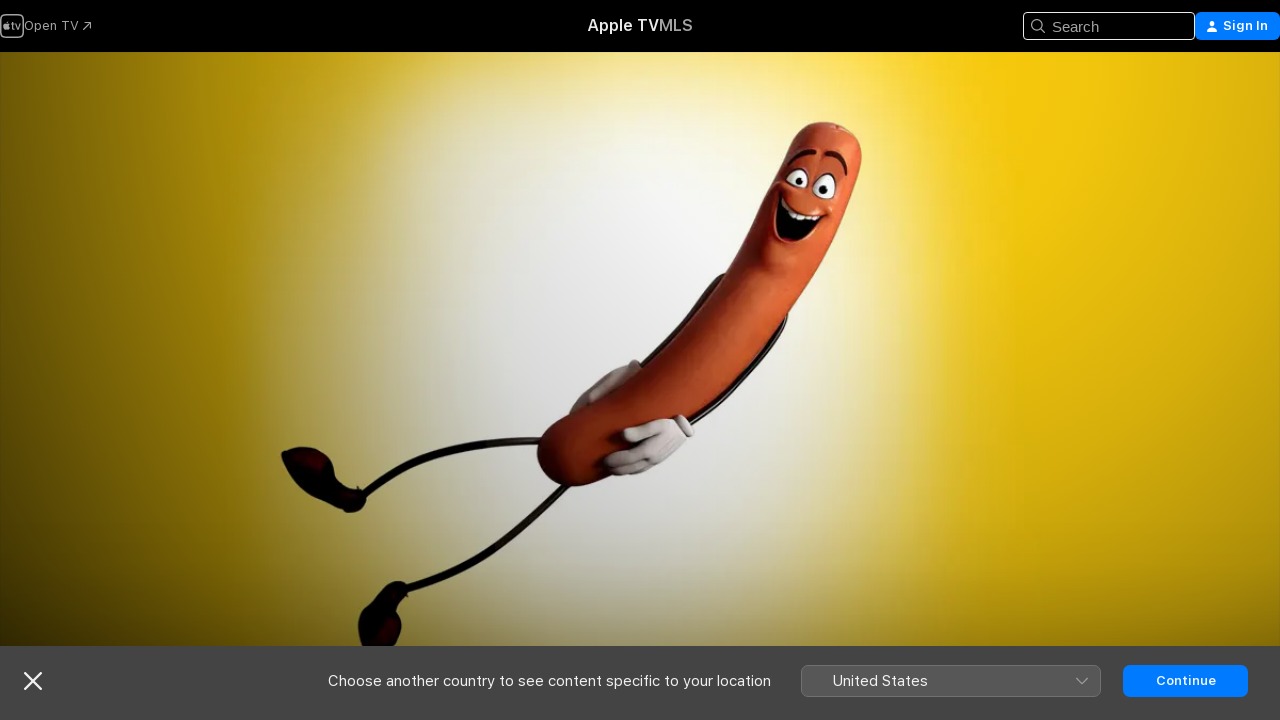

--- FILE ---
content_type: text/html
request_url: https://tv.apple.com/gb/movie/sausage-party/umc.cmc.xgrd7vkayx6b66vvijkn5fu?at=1000l3V2&ct=netflixable_tv&playableId=tvs.sbd.9001%3A1137243473
body_size: 39500
content:
<!DOCTYPE html>
<html dir="ltr" lang="en-GB">
    <head>
        <meta charset="utf-8" />
        <meta http-equiv="X-UA-Compatible" content="IE=edge" />
        <meta name="viewport" content="width=device-width,initial-scale=1" />
        <meta name="applicable-device" content="pc,mobile" />
        <meta name="referrer" content="strict-origin" />

        <link
            rel="apple-touch-icon"
            sizes="180x180"
            href="/assets/favicon/favicon-180.png"
        />
        <link
            rel="icon"
            type="image/png"
            sizes="32x32"
            href="/assets/favicon/favicon-32.png"
        />
        <link
            rel="icon"
            type="image/png"
            sizes="16x16"
            href="/assets/favicon/favicon-16.png"
        />
        <link rel="manifest" href="/manifest.json" />

        <title>‎Sausage Party - Apple TV</title><!-- HEAD_svelte-1f6k8o2_START --><meta name="version" content="2550.14.0-external"><!-- HEAD_svelte-1f6k8o2_END --><!-- HEAD_svelte-1frznod_START --><link rel="preconnect" href="//www.apple.com/wss/fonts" crossorigin="anonymous"><link rel="stylesheet" as="style" href="//www.apple.com/wss/fonts?families=SF+Pro,v4%7CSF+Pro+Icons,v1&amp;display=swap" type="text/css" referrerpolicy="strict-origin-when-cross-origin"><!-- HEAD_svelte-1frznod_END --><!-- HEAD_svelte-eg3hvx_START -->    <meta name="description" content="Madcap adult animated comedy where supermarket perishables devise a plan to escape from their human enemies after Frank the sausage learns that they w…">  <link rel="canonical" href="https://tv.apple.com/gb/movie/sausage-party/umc.cmc.xgrd7vkayx6b66vvijkn5fu">       <meta name="apple:content_id" content="umc.cmc.xgrd7vkayx6b66vvijkn5fu"> <meta name="apple:title" content="Sausage Party"> <meta name="apple:description" content="Animation · Comedy">   <meta property="og:title" content="Sausage Party - Apple TV"> <meta property="og:description" content="Madcap adult animated comedy where supermarket perishables devise a plan to escape from their human enemies after Frank the sausage learns that they w…"> <meta property="og:site_name" content="Apple TV"> <meta property="og:url" content="https://tv.apple.com/gb/movie/sausage-party/umc.cmc.xgrd7vkayx6b66vvijkn5fu"> <meta property="og:image" content="https://is1-ssl.mzstatic.com/image/thumb/Video71/v4/d4/9e/88/d49e8868-8871-5211-c612-cc776e23b51c/pr_source.lsr/1200x675CA.TVA23C01.jpg"> <meta property="og:image:secure_url" content="https://is1-ssl.mzstatic.com/image/thumb/Video71/v4/d4/9e/88/d49e8868-8871-5211-c612-cc776e23b51c/pr_source.lsr/1200x675CA.TVA23C01.jpg"> <meta property="og:image:alt" content="Sausage Party - Apple TV"> <meta property="og:image:width" content="1200"> <meta property="og:image:height" content="675"> <meta property="og:image:type" content="image/jpg"> <meta property="og:type" content="video.movie"> <meta property="og:locale" content="en_GB"> <meta property="og:video" content="https://play.itunes.apple.com/WebObjects/MZPlay.woa/hls/playlist.m3u8?cc=GB&amp;a=1137243473&amp;id=44049336&amp;l=en-GB&amp;aec=HD"> <meta property="og:video:secure_url" content="https://play.itunes.apple.com/WebObjects/MZPlay.woa/hls/playlist.m3u8?cc=GB&amp;a=1137243473&amp;id=44049336&amp;l=en-GB&amp;aec=HD"> <meta property="og:video:height" content="720"> <meta property="og:video:width" content="1280"> <meta property="og:video:type" content="application/x-mpegURL"> <meta property="og:video:actor" content="Seth Rogen"><meta property="og:video:actor" content="Kristen Wiig"><meta property="og:video:actor" content="Jonah Hill"> <meta property="og:video:director" content="Greg Tiernan"><meta property="og:video:director" content="Conrad Vernon">  <meta property="og:video:release_date" content="2016-09-02T07:00:00.000Z"> <meta property="og:video:duration" content="5280">   <meta name="twitter:title" content="Sausage Party - Apple TV"> <meta name="twitter:description" content="Madcap adult animated comedy where supermarket perishables devise a plan to escape from their human enemies after Frank the sausage learns that they w…"> <meta name="twitter:site" content="@AppleTV"> <meta name="twitter:image" content="https://is1-ssl.mzstatic.com/image/thumb/Video71/v4/d4/9e/88/d49e8868-8871-5211-c612-cc776e23b51c/pr_source.lsr/1200x675CA.TVA23C01.jpg"> <meta name="twitter:image:alt" content="Sausage Party - Apple TV"> <meta name="twitter:card" content="summary_large_image">    <script type="application/ld+json" data-svelte-h="svelte-akop8n">{
                "@context": "https://schema.org",
                "@id": "https://tv.apple.com/#organization",
                "@type": "Organization",
                "name": "Apple TV",
                "url": "https://tv.apple.com",
                "logo": "https://tv.apple.com/assets/knowledge-graph/tv.png",
                "sameAs": [
                    "https://www.wikidata.org/wiki/Q270285",
                    "https://twitter.com/AppleTV",
                    "https://www.instagram.com/appletv/",
                    "https://www.facebook.com/appletv/",
                    "https://www.youtube.com/AppleTV",
                    "https://giphy.com/appletv"
                ],
                "parentOrganization": {
                    "@type": "Organization",
                    "name": "Apple",
                    "@id": "https://www.apple.com/#organization",
                    "url": "https://www.apple.com/"
                }
            }</script>    <!-- HTML_TAG_START -->
                <script id=schema:movie type="application/ld+json">
                    {"@context":"https://schema.org","@type":"Movie","actor":[{"@type":"Person","name":"Seth Rogen"},{"@type":"Person","name":"Kristen Wiig"},{"@type":"Person","name":"Jonah Hill"}],"datePublished":"2016-09-02T07:00:00.000Z","description":"Madcap adult animated comedy where supermarket perishables devise a plan to escape from their human enemies after Frank the sausage learns that they w…","director":[{"@type":"Person","name":"Greg Tiernan"},{"@type":"Person","name":"Conrad Vernon"}],"image":"https://is1-ssl.mzstatic.com/image/thumb/Video71/v4/d4/9e/88/d49e8868-8871-5211-c612-cc776e23b51c/pr_source.lsr/1200x675CA.TVA23C01.jpg","name":"Sausage Party"}
                </script>
                <!-- HTML_TAG_END -->   <!-- HTML_TAG_START -->
                <script id=schema:breadcrumb-list name=schema:breadcrumb-list type="application/ld+json">
                    {"@context":"https://schema.org","@type":"BreadcrumbList","itemListElement":[{"@type":"ListItem","position":1,"item":{"@id":"https://tv.apple.com","name":"Apple TV"}},{"@type":"ListItem","position":2,"item":{"@id":"https://tv.apple.com/gb/movie/sausage-party/umc.cmc.xgrd7vkayx6b66vvijkn5fu","name":"Sausage Party"}}]}
                </script>
                <!-- HTML_TAG_END --> <!-- HEAD_svelte-eg3hvx_END -->
      <script type="module" crossorigin src="/assets/main~DCQmA0IneM.js"></script>
      <link rel="modulepreload" crossorigin href="/assets/CommerceModalContainer~ahkFHdAgIi.js">
      <link rel="stylesheet" crossorigin href="/assets/CommerceModalContainer~dMB8zhtE3w.css">
      <link rel="stylesheet" crossorigin href="/assets/main~C4ibcj_vaK.css">
      <script type="module">import.meta.url;import("_").catch(()=>1);async function* g(){};window.__vite_is_modern_browser=true;</script>
      <script type="module">!function(){if(window.__vite_is_modern_browser)return;console.warn("vite: loading legacy chunks, syntax error above and the same error below should be ignored");var e=document.getElementById("vite-legacy-polyfill"),n=document.createElement("script");n.src=e.src,n.onload=function(){System.import(document.getElementById('vite-legacy-entry').getAttribute('data-src'))},document.body.appendChild(n)}();</script>
    </head>
    <body>
        <script src="/assets/focus-visible/focus-visible.min.js"></script>
        <script
            async
            src="/includes/js-cdn/musickit/v3/amp/mediakit.js"
        ></script>
        <script
            type="module"
            async
            src="/includes/js-cdn/musickit/v3/components/musickit-components/musickit-components.esm.js"
        ></script>
        <script
            nomodule
            async
            src="/includes/js-cdn/musickit/v3/components/musickit-components/musickit-components.js"
        ></script>
        <svg style="display: none" xmlns="http://www.w3.org/2000/svg">
            <symbol id="play-circle-fill" viewBox="0 0 60 60">
                <path
                    class="icon-circle-fill__circle"
                    fill="var(--iconCircleFillBG, transparent)"
                    d="M30 60c16.411 0 30-13.617 30-30C60 13.588 46.382 0 29.971 0 13.588 0 .001 13.588.001 30c0 16.383 13.617 30 30 30Z"
                />
                <path
                    fill="var(--iconFillArrow, var(--keyColor, black))"
                    d="M24.411 41.853c-1.41.853-3.028.177-3.028-1.294V19.47c0-1.44 1.735-2.058 3.028-1.294l17.265 10.235a1.89 1.89 0 0 1 0 3.265L24.411 41.853Z"
                />
            </symbol>
        </svg>
        <div class="body-container">
               <div class="app-container svelte-ksk4wg" data-testid="app-container"><div data-testid="header" class="header header--color svelte-17u3p6w"><div class="header__contents svelte-17u3p6w"><div class="header__open svelte-17u3p6w"></div> <div class="header__tabs svelte-17u3p6w"></div> <div class="header__controls svelte-17u3p6w"><div class="header__search svelte-17u3p6w"><div class="search-input search-input--overrides svelte-1m14fku menu" data-testid="search-input"><div data-testid="amp-search-input" aria-controls="search-suggestions" aria-expanded="false" aria-haspopup="listbox" aria-owns="search-suggestions" class="search-input-container svelte-rg26q6" tabindex="-1" role=""><div class="flex-container svelte-rg26q6"><form id="search-input-form" class="svelte-rg26q6"><svg width="16" height="16" viewBox="0 0 16 16" class="search-svg" aria-hidden="true"><path d="M11.87 10.835q.027.022.051.047l3.864 3.863a.735.735 0 1 1-1.04 1.04l-3.863-3.864-.047-.051a6.667 6.667 0 1 1 1.035-1.035M6.667 12a5.333 5.333 0 1 0 0-10.667 5.333 5.333 0 0 0 0 10.667"></path></svg> <input value="" aria-autocomplete="list" aria-multiline="false" aria-controls="search-suggestions" aria-label="Search" placeholder="Search" spellcheck="false" autocomplete="off" autocorrect="off" autocapitalize="off" type="text" inputmode="search" class="search-input__text-field svelte-rg26q6" data-testid="search-input__text-field"></form> </div> <div data-testid="search-scope-bar"></div>   </div> </div></div> <div class="auth-content svelte-114v0sv" data-testid="auth-content"> <button tabindex="0" data-testid="sign-in-button" class="commerce-button signin svelte-jf121i"><svg width="10" height="11" viewBox="0 0 10 11" class="auth-icon"><path d="M5 5.295c-1.296 0-2.385-1.176-2.385-2.678C2.61 1.152 3.716 0 5 0c1.29 0 2.39 1.128 2.39 2.611C7.39 4.12 6.297 5.295 5 5.295M1.314 11C.337 11 0 10.698 0 10.144c0-1.55 1.929-3.685 5-3.685 3.065 0 5 2.135 5 3.685 0 .554-.337.856-1.314.856z"></path></svg> <span class="button-text">Sign In</span> </button> </div></div></div>  </div>   <div id="scrollable-page" class="scrollable-page svelte-xmtc6f" data-main-content data-testid="main-section" aria-hidden="false"><main data-testid="main" class="svelte-1vdwh3d"><div class="content-container svelte-1vdwh3d" data-testid="content-container">    <div class="section svelte-190eab9" data-testid="section-container" aria-label=""><div class="section-content" data-testid="section-content"> <div class="product-header__wrapper svelte-119wsvk"><div class="product-header dark svelte-119wsvk" data-type="Movie" data-testid="product-header"><div class="superhero-lockup-container svelte-1etfiyq"><div class="artwork-container svelte-t4o8fn">  <div data-testid="artwork-component" class="artwork-component artwork-component--aspect-ratio artwork-component--orientation-landscape svelte-uduhys    artwork-component--fullwidth    artwork-component--has-borders" style="
            --artwork-bg-color: rgb(250,205,14);
            --aspect-ratio: 1.7777777777777777;
            --placeholder-bg-color: rgb(250,205,14);
       ">   <picture class="svelte-uduhys"><source sizes="1200px" srcset="https://is1-ssl.mzstatic.com/image/thumb/gxEJWt_Pbt6GBlz4E-lRXA/1200x675sr.webp 1200w,https://is1-ssl.mzstatic.com/image/thumb/gxEJWt_Pbt6GBlz4E-lRXA/2400x1350sr.webp 2400w" type="image/webp"> <source sizes="1200px" srcset="https://is1-ssl.mzstatic.com/image/thumb/gxEJWt_Pbt6GBlz4E-lRXA/1200x675sr-60.jpg 1200w,https://is1-ssl.mzstatic.com/image/thumb/gxEJWt_Pbt6GBlz4E-lRXA/2400x1350sr-60.jpg 2400w" type="image/jpeg"> <img alt="" class="artwork-component__contents artwork-component__image svelte-uduhys" src="/assets/artwork/1x1.gif" role="presentation" decoding="async" width="1200" height="675" fetchpriority="high" style="opacity: 1;"></picture> </div> <div class="video-container svelte-t4o8fn">  <div class="background-video svelte-15ycd5v" data-testid="background-video"><div class="video-control__container svelte-1mqmv95" data-testid="video-control-container" aria-hidden="true"><button class="video-control__pause svelte-1mqmv95" data-testid="video-control-pause" aria-hidden="true" aria-label="Play preview" tabindex="0"><svg xmlns="http://www.w3.org/2000/svg" class="icon" viewBox="0 0 28 28"><path d="M14.504 26.946c6.83 0 12.442-5.612 12.442-12.442 0-6.843-5.612-12.454-12.455-12.454-6.83 0-12.441 5.611-12.441 12.454 0 6.83 5.611 12.442 12.454 12.442m0-.965c-6.348 0-11.49-5.142-11.49-11.477s5.142-11.49 11.477-11.49c6.348 0 11.49 5.155 11.49 11.49s-5.142 11.477-11.477 11.477m-2.475-6.5 7.287-4.393c.444-.28.444-.85 0-1.117l-7.287-4.443c-.432-.254-.965-.039-.965.431v9.09c0 .47.52.698.965.432"></path></svg></button> <button class="video-control__mute svelte-1mqmv95" data-testid="video-control-mute" aria-hidden="true" aria-label="Unmute preview"><svg xmlns="http://www.w3.org/2000/svg" class="icon" viewBox="0 0 28 28"><path d="M14.504 26.946c6.83 0 12.442-5.612 12.442-12.442 0-6.843-5.612-12.454-12.455-12.454-6.83 0-12.441 5.611-12.441 12.454 0 6.83 5.611 12.442 12.454 12.442m0-.965c-6.348 0-11.49-5.142-11.49-11.477s5.142-11.49 11.477-11.49c6.348 0 11.49 5.155 11.49 11.49s-5.142 11.477-11.477 11.477m6.957-4.533c.152-.165.152-.393 0-.545L8.068 7.496a.383.383 0 0 0-.546 0 .36.36 0 0 0 0 .533l13.406 13.42c.14.152.393.164.533 0m-4.278-5.738V9.26c0-.291-.165-.532-.47-.532-.228 0-.38.127-.559.279L13.273 11.8zm-.47 4.507c.254 0 .394-.178.419-.419l.025-1.32-6.322-6.284h-.38c-.483.038-.89.47-.89.99v2.64c0 .635.483 1.118 1.092 1.118h2.159c.101 0 .177.025.254.088l3.084 2.933c.166.14.343.254.56.254"></path></svg></button>  </div> <amp-background-video fit="cover" muted aria-hidden="true"></amp-background-video></div></div>  </div> <div class="container dark svelte-1nh6wvs page-header"><article class="lockup svelte-1nh6wvs"><header class="svelte-1nh6wvs">  <div class="content-logo svelte-1nh6wvs"><h1 class="visually-hidden svelte-1nh6wvs">Sausage Party</h1> <div style="display: contents; --picture-max-height:81px; --picture-max-width:216px;">  <picture class="picture svelte-1fyueul"><source srcset="https://is1-ssl.mzstatic.com/image/thumb/SCOhz7L0ZjQHk8PkSPMCOg/216x81.png 216w,https://is1-ssl.mzstatic.com/image/thumb/SCOhz7L0ZjQHk8PkSPMCOg/432x162.png 432w" type="image/png"><source srcset="https://is1-ssl.mzstatic.com/image/thumb/SCOhz7L0ZjQHk8PkSPMCOg/216x81.webp 216w,https://is1-ssl.mzstatic.com/image/thumb/SCOhz7L0ZjQHk8PkSPMCOg/432x162.webp 432w" type="image/webp"> <img alt="Sausage Party" loading="lazy" src="/assets/artwork/1x1.gif" class="svelte-1fyueul"> </picture></div></div>  <div class="metadata svelte-1nh6wvs"> <div style="display: contents; --metadata-list-line-clamp:1;"><span class="metadata-list svelte-i707bi" data-testid="metadata-list"><span>Movie</span>  · <span>Animation</span>  · <span>Comedy</span>  </span></div> <div style="display: contents; --display:contents; --opacity:1;"><ul class="badge-row light svelte-nd7koe" data-testid="metadata-badges"><li class="badge badge--rating rating--bbfc_15 svelte-nd7koe" aria-label="Rated 15"><span aria-hidden="true" data-rating="15" class="svelte-nd7koe"></span> </li> </ul></div></div></header> <div class="description svelte-1nh6wvs"><span class="svelte-1nh6wvs"><div style="display: contents; --moreTextColorOverride:var(--keyColor);">  <div class="truncate-wrapper svelte-1ji3yu5"><p data-testid="truncate-text" dir="auto" class="content svelte-1ji3yu5  title-3" style="--lines: 2; --line-height: var(--lineHeight, 16); --link-length: 4;"><!-- HTML_TAG_START -->Madcap adult animated comedy where supermarket perishables devise a plan to escape from their human enemies after Frank the sausage learns that they will eventually become meals.<!-- HTML_TAG_END --></p> </div> </div></span></div> <div class="details svelte-1nh6wvs"><span class="metadata-list svelte-i707bi" data-testid="metadata-list"><span>2016</span>  · <span>1h 28m</span>  </span> <div style="display: contents; --display:contents; --opacity:0.8;"><ul class="badge-row light svelte-nd7koe" data-testid="metadata-badges"><li class="badge badge--rotten-tomatoes certifiedfresh svelte-nd7koe" aria-label="Rotten Tomatoes Rating 82"><span aria-hidden="true" class="svelte-nd7koe">82%</span> </li><li class="badge badge--4k svelte-nd7koe" aria-label="4K"><span aria-hidden="true" class="svelte-nd7koe"></span> </li><li class="badge badge--dolby-vision svelte-nd7koe" aria-label="Dolby Vision"><span aria-hidden="true" class="svelte-nd7koe"></span> </li><li class="badge badge--dolby-atmos svelte-nd7koe" aria-label="Dolby Atmos"><span aria-hidden="true" class="svelte-nd7koe"></span> </li><li class="badge badge--cc svelte-nd7koe" aria-label="Closed Captioning"><span aria-hidden="true" class="svelte-nd7koe"></span> </li><li class="badge badge--ad svelte-nd7koe" aria-label="Audio Descriptions"><span aria-hidden="true" class="svelte-nd7koe"></span> </li> </ul></div></div> </article>    <div class="personnel svelte-1nh6wvs"><div><span class="personnel-title svelte-1nh6wvs">Starring</span> <span class="personnel-list svelte-1nh6wvs"><span class="person svelte-1nh6wvs"><a href="https://tv.apple.com/gb/person/seth-rogen/umc.cpc.p927orhr6scuquql7oxd56ow" class="person-link svelte-1nh6wvs">Seth Rogen</a><span class="person-separator svelte-1nh6wvs">,  </span></span><span class="person svelte-1nh6wvs"><a href="https://tv.apple.com/gb/person/kristen-wiig/umc.cpc.2egr8gvoxq2f77t8pc8g07h3x" class="person-link svelte-1nh6wvs">Kristen Wiig</a><span class="person-separator svelte-1nh6wvs">,  </span></span><span class="person svelte-1nh6wvs"><a href="https://tv.apple.com/gb/person/jonah-hill/umc.cpc.29dalc6vchfahbnl2uu5ow0rl" class="person-link svelte-1nh6wvs">Jonah Hill</a></span></span> </div><div><span class="personnel-title svelte-1nh6wvs">Director</span> <span class="personnel-list svelte-1nh6wvs"><span class="person svelte-1nh6wvs"><a href="https://tv.apple.com/gb/person/greg-tiernan/umc.cpc.27letjfky8h8ekqvjr9bvufjn" class="person-link svelte-1nh6wvs">Greg Tiernan</a><span class="person-separator svelte-1nh6wvs">,  </span></span><span class="person svelte-1nh6wvs"><a href="https://tv.apple.com/gb/person/conrad-vernon/umc.cpc.5876gefymgrieod5xjgp8pts7" class="person-link svelte-1nh6wvs">Conrad Vernon</a></span></span> </div></div> </div> </div></div> </div></div> </div><div class="section svelte-190eab9   with-bottom-spacing   display-separator" data-testid="section-container" aria-label="Trailers"><div class="section-content" data-testid="section-content"><div class="rich-lockup-shelf-header svelte-1l4rc8w"><div class="header svelte-rnrb59">  <div class="header-title-wrapper svelte-rnrb59">   <h2 class="title svelte-rnrb59 title-link" data-testid="header-title"><a href="https://tv.apple.com/gb/shelf/trailers/uts.col.Trailers.umc.cmc.xgrd7vkayx6b66vvijkn5fu" class="title__button svelte-rnrb59" role="link" tabindex="0"><span class="dir-wrapper" dir="auto">Trailers</span> <svg xmlns="http://www.w3.org/2000/svg" class="chevron" viewBox="0 0 64 64" aria-hidden="true"><path d="M19.817 61.863c1.48 0 2.672-.515 3.702-1.546l24.243-23.63c1.352-1.385 1.996-2.737 2.028-4.443 0-1.674-.644-3.09-2.028-4.443L23.519 4.138c-1.03-.998-2.253-1.513-3.702-1.513-2.994 0-5.409 2.382-5.409 5.344 0 1.481.612 2.833 1.739 3.96l20.99 20.347-20.99 20.283c-1.127 1.126-1.739 2.478-1.739 3.96 0 2.93 2.415 5.344 5.409 5.344"></path></svg></a></h2> </div>   </div> </div> <div>   <div class="shelf"><section data-testid="shelf-component" class="shelf-grid shelf-grid--onhover svelte-12rmzef" style="
            --grid-max-content-xsmall: 200px; --grid-column-gap-xsmall: 10px; --grid-row-gap-xsmall: 24px; --grid-small: 3; --grid-column-gap-small: 20px; --grid-row-gap-small: 24px; --grid-medium: 4; --grid-column-gap-medium: 20px; --grid-row-gap-medium: 24px; --grid-large: 5; --grid-column-gap-large: 20px; --grid-row-gap-large: 24px; --grid-xlarge: 5; --grid-column-gap-xlarge: 20px; --grid-row-gap-xlarge: 24px;
            --grid-type: C;
            --grid-rows: 1;
            --standard-lockup-shadow-offset: 15px;
            
        "> <div class="shelf-grid__body svelte-12rmzef" data-testid="shelf-body">   <button disabled aria-label="Previous Page" type="button" class="shelf-grid-nav__arrow shelf-grid-nav__arrow--left svelte-1xmivhv" data-testid="shelf-button-left" style="--offset: 0px;"><svg xmlns="http://www.w3.org/2000/svg" viewBox="0 0 9 31"><path d="M5.275 29.46a1.61 1.61 0 0 0 1.456 1.077c1.018 0 1.772-.737 1.772-1.737 0-.526-.277-1.186-.449-1.62l-4.68-11.912L8.05 3.363c.172-.442.45-1.116.45-1.625A1.7 1.7 0 0 0 6.728.002a1.6 1.6 0 0 0-1.456 1.09L.675 12.774c-.301.775-.677 1.744-.677 2.495 0 .754.376 1.705.677 2.498L5.272 29.46Z"></path></svg></button> <ul slot="shelf-content" class="shelf-grid__list shelf-grid__list--grid-type-C shelf-grid__list--grid-rows-1 svelte-12rmzef" role="list" tabindex="-1" data-testid="shelf-item-list">   <li class="shelf-grid__list-item svelte-12rmzef" data-index="0" aria-hidden="true"><div class="svelte-12rmzef"><div slot="item" class="svelte-5fmy7e">  <a class="lockup svelte-93u9ds lockup--with-action" href="https://tv.apple.com/gb/clip/sausage-party/umc.cmc.4nu82x27ws10vwhagdv4vqkhk?targetId=umc.cmc.xgrd7vkayx6b66vvijkn5fu&amp;targetType=Movie" aria-label="Sausage Party" data-testid="lockup" style="--lockup-aspect-ratio: 16/9; --lockup-border-radius: 14px; --lockup-chin-height: 30px;"><div class="grid svelte-93u9ds" data-testid="lockup-grid"><div class="artwork svelte-93u9ds" data-testid="artwork">  <div data-testid="artwork-component" class="artwork-component artwork-component--aspect-ratio artwork-component--orientation-landscape svelte-uduhys    artwork-component--fullwidth    artwork-component--has-borders" style="
            --artwork-bg-color: #030737;
            --aspect-ratio: 1.5384615384615385;
            --placeholder-bg-color: #030737;
       ">   <picture class="svelte-uduhys"><source sizes=" (max-width:1319px) 290px,(min-width:1320px) and (max-width:1679px) 340px,340px" srcset="https://is1-ssl.mzstatic.com/image/thumb/Video128/v4/f6/28/f9/f628f982-d0e8-3e88-1ac0-b5f945962f68/Jobbcae03e8-a80b-4bd3-a597-b76041153d36-95766513-PreviewImage_Chocolate-Time1491586651856.png/290x193KF.TVALC02.webp?color=030737&amp;style=m 290w,https://is1-ssl.mzstatic.com/image/thumb/Video128/v4/f6/28/f9/f628f982-d0e8-3e88-1ac0-b5f945962f68/Jobbcae03e8-a80b-4bd3-a597-b76041153d36-95766513-PreviewImage_Chocolate-Time1491586651856.png/340x221KF.TVALC02.webp?color=030737&amp;style=m 340w,https://is1-ssl.mzstatic.com/image/thumb/Video128/v4/f6/28/f9/f628f982-d0e8-3e88-1ac0-b5f945962f68/Jobbcae03e8-a80b-4bd3-a597-b76041153d36-95766513-PreviewImage_Chocolate-Time1491586651856.png/580x386KF.TVALC02.webp?color=030737&amp;style=m 580w,https://is1-ssl.mzstatic.com/image/thumb/Video128/v4/f6/28/f9/f628f982-d0e8-3e88-1ac0-b5f945962f68/Jobbcae03e8-a80b-4bd3-a597-b76041153d36-95766513-PreviewImage_Chocolate-Time1491586651856.png/680x442KF.TVALC02.webp?color=030737&amp;style=m 680w" type="image/webp"> <source sizes=" (max-width:1319px) 290px,(min-width:1320px) and (max-width:1679px) 340px,340px" srcset="https://is1-ssl.mzstatic.com/image/thumb/Video128/v4/f6/28/f9/f628f982-d0e8-3e88-1ac0-b5f945962f68/Jobbcae03e8-a80b-4bd3-a597-b76041153d36-95766513-PreviewImage_Chocolate-Time1491586651856.png/290x193KF.TVALC02-60.jpg?color=030737&amp;style=m 290w,https://is1-ssl.mzstatic.com/image/thumb/Video128/v4/f6/28/f9/f628f982-d0e8-3e88-1ac0-b5f945962f68/Jobbcae03e8-a80b-4bd3-a597-b76041153d36-95766513-PreviewImage_Chocolate-Time1491586651856.png/340x221KF.TVALC02-60.jpg?color=030737&amp;style=m 340w,https://is1-ssl.mzstatic.com/image/thumb/Video128/v4/f6/28/f9/f628f982-d0e8-3e88-1ac0-b5f945962f68/Jobbcae03e8-a80b-4bd3-a597-b76041153d36-95766513-PreviewImage_Chocolate-Time1491586651856.png/580x386KF.TVALC02-60.jpg?color=030737&amp;style=m 580w,https://is1-ssl.mzstatic.com/image/thumb/Video128/v4/f6/28/f9/f628f982-d0e8-3e88-1ac0-b5f945962f68/Jobbcae03e8-a80b-4bd3-a597-b76041153d36-95766513-PreviewImage_Chocolate-Time1491586651856.png/680x442KF.TVALC02-60.jpg?color=030737&amp;style=m 680w" type="image/jpeg"> <img alt="Sausage Party" class="artwork-component__contents artwork-component__image svelte-uduhys" loading="lazy" src="/assets/artwork/1x1.gif" decoding="async" width="340" height="221" fetchpriority="auto" style="opacity: 1;"></picture> </div></div>  <div class="metadata svelte-w6gptj"><div class="legibility-gradient svelte-w6gptj"></div> <div class="title svelte-w6gptj">Sausage Party</div> <div class="progress-and-attribution svelte-gsgqar"><div class="play-state svelte-gsgqar"><svg xmlns="http://www.w3.org/2000/svg" viewBox="0 0 89.893 120" class="play-icon"><path d="M12.461 94.439c0 5.33 3.149 7.927 6.94 7.927 1.617 0 3.36-.495 5.005-1.409l57.665-33.658c4.198-2.469 5.903-4.317 5.903-7.331 0-3.013-1.705-4.861-5.903-7.33L24.406 18.98c-1.645-.915-3.388-1.41-5.005-1.41-3.791 0-6.94 2.598-6.94 7.927z"></path></svg></div>  <div class="duration svelte-gsgqar">Animation</div> <div class="context-menu svelte-gsgqar"><amp-contextual-menu-button config="[object Object]" class="svelte-1sn4kz"> <span aria-label="MORE" class="more-button svelte-1sn4kz more-button--platter" data-testid="more-button" slot="trigger-content"><svg width="28" height="28" viewBox="0 0 28 28" class="glyph" xmlns="http://www.w3.org/2000/svg"><circle fill="var(--iconCircleFill, transparent)" cx="14" cy="14" r="14"></circle><path fill="var(--iconEllipsisFill, white)" d="M10.105 14c0-.87-.687-1.55-1.564-1.55-.862 0-1.557.695-1.557 1.55 0 .848.695 1.55 1.557 1.55.855 0 1.564-.702 1.564-1.55zm5.437 0c0-.87-.68-1.55-1.542-1.55A1.55 1.55 0 0012.45 14c0 .848.695 1.55 1.55 1.55.848 0 1.542-.702 1.542-1.55zm5.474 0c0-.87-.687-1.55-1.557-1.55-.87 0-1.564.695-1.564 1.55 0 .848.694 1.55 1.564 1.55.848 0 1.557-.702 1.557-1.55z"></path></svg></span> </amp-contextual-menu-button></div> </div></div>  </div> </a></div> </div></li> </ul> <button aria-label="Next Page" type="button" class="shelf-grid-nav__arrow shelf-grid-nav__arrow--right svelte-1xmivhv" data-testid="shelf-button-right" style="--offset: 0px;"><svg xmlns="http://www.w3.org/2000/svg" viewBox="0 0 9 31"><path d="M5.275 29.46a1.61 1.61 0 0 0 1.456 1.077c1.018 0 1.772-.737 1.772-1.737 0-.526-.277-1.186-.449-1.62l-4.68-11.912L8.05 3.363c.172-.442.45-1.116.45-1.625A1.7 1.7 0 0 0 6.728.002a1.6 1.6 0 0 0-1.456 1.09L.675 12.774c-.301.775-.677 1.744-.677 2.495 0 .754.376 1.705.677 2.498L5.272 29.46Z"></path></svg></button></div> </section> </div></div></div> </div><div class="section svelte-190eab9   with-bottom-spacing   display-separator" data-testid="section-container" aria-label="Related"><div class="section-content" data-testid="section-content"><div class="rich-lockup-shelf-header svelte-1l4rc8w"><div class="header svelte-rnrb59">  <div class="header-title-wrapper svelte-rnrb59">   <h2 class="title svelte-rnrb59 title-link" data-testid="header-title"><a href="https://tv.apple.com/gb/shelf/related/uts.col.ContentRelated.umc.cmc.xgrd7vkayx6b66vvijkn5fu" class="title__button svelte-rnrb59" role="link" tabindex="0"><span class="dir-wrapper" dir="auto">Related</span> <svg xmlns="http://www.w3.org/2000/svg" class="chevron" viewBox="0 0 64 64" aria-hidden="true"><path d="M19.817 61.863c1.48 0 2.672-.515 3.702-1.546l24.243-23.63c1.352-1.385 1.996-2.737 2.028-4.443 0-1.674-.644-3.09-2.028-4.443L23.519 4.138c-1.03-.998-2.253-1.513-3.702-1.513-2.994 0-5.409 2.382-5.409 5.344 0 1.481.612 2.833 1.739 3.96l20.99 20.347-20.99 20.283c-1.127 1.126-1.739 2.478-1.739 3.96 0 2.93 2.415 5.344 5.409 5.344"></path></svg></a></h2> </div>   </div> </div> <div>   <div class="shelf"><section data-testid="shelf-component" class="shelf-grid shelf-grid--onhover svelte-12rmzef" style="
            --grid-max-content-xsmall: 144px; --grid-column-gap-xsmall: 10px; --grid-row-gap-xsmall: 24px; --grid-small: 5; --grid-column-gap-small: 20px; --grid-row-gap-small: 24px; --grid-medium: 6; --grid-column-gap-medium: 20px; --grid-row-gap-medium: 24px; --grid-large: 8; --grid-column-gap-large: 20px; --grid-row-gap-large: 24px; --grid-xlarge: 8; --grid-column-gap-xlarge: 20px; --grid-row-gap-xlarge: 24px;
            --grid-type: I;
            --grid-rows: 1;
            --standard-lockup-shadow-offset: 15px;
            
        "> <div class="shelf-grid__body svelte-12rmzef" data-testid="shelf-body">   <button disabled aria-label="Previous Page" type="button" class="shelf-grid-nav__arrow shelf-grid-nav__arrow--left svelte-1xmivhv" data-testid="shelf-button-left" style="--offset: 0px;"><svg xmlns="http://www.w3.org/2000/svg" viewBox="0 0 9 31"><path d="M5.275 29.46a1.61 1.61 0 0 0 1.456 1.077c1.018 0 1.772-.737 1.772-1.737 0-.526-.277-1.186-.449-1.62l-4.68-11.912L8.05 3.363c.172-.442.45-1.116.45-1.625A1.7 1.7 0 0 0 6.728.002a1.6 1.6 0 0 0-1.456 1.09L.675 12.774c-.301.775-.677 1.744-.677 2.495 0 .754.376 1.705.677 2.498L5.272 29.46Z"></path></svg></button> <ul slot="shelf-content" class="shelf-grid__list shelf-grid__list--grid-type-I shelf-grid__list--grid-rows-1 svelte-12rmzef" role="list" tabindex="-1" data-testid="shelf-item-list">   <li class="shelf-grid__list-item svelte-12rmzef" data-index="0" aria-hidden="true"><div class="svelte-12rmzef"><div slot="item" class="svelte-5fmy7e">  <a class="lockup svelte-93u9ds" href="https://tv.apple.com/gb/show/the-afterparty/umc.cmc.5wg8cnigwrkfzbdruaufzb6b0" aria-label="The Afterparty" data-testid="lockup" style="--lockup-aspect-ratio: 2/3; --lockup-border-radius: 14px; --lockup-chin-height: 0px;"><div class="grid svelte-93u9ds grid--no-chin" data-testid="lockup-grid"><div class="artwork svelte-93u9ds" data-testid="artwork">  <div data-testid="artwork-component" class="artwork-component artwork-component--aspect-ratio artwork-component--orientation-portrait svelte-uduhys    artwork-component--fullwidth    artwork-component--has-borders" style="
            --artwork-bg-color: rgb(107,95,56);
            --aspect-ratio: 0.6666666666666666;
            --placeholder-bg-color: rgb(107,95,56);
       ">   <picture class="svelte-uduhys"><source sizes="225px" srcset="https://is1-ssl.mzstatic.com/image/thumb/jVUnZ7ZUP8ioG8Wq3Wsysw/225x338CA.TVA23C01.webp 225w,https://is1-ssl.mzstatic.com/image/thumb/jVUnZ7ZUP8ioG8Wq3Wsysw/450x676CA.TVA23C01.webp 450w" type="image/webp"> <source sizes="225px" srcset="https://is1-ssl.mzstatic.com/image/thumb/jVUnZ7ZUP8ioG8Wq3Wsysw/225x338CA.TVA23C01-60.jpg 225w,https://is1-ssl.mzstatic.com/image/thumb/jVUnZ7ZUP8ioG8Wq3Wsysw/450x676CA.TVA23C01-60.jpg 450w" type="image/jpeg"> <img alt="The Afterparty" class="artwork-component__contents artwork-component__image svelte-uduhys" loading="lazy" src="/assets/artwork/1x1.gif" decoding="async" width="225" height="337" fetchpriority="auto" style="opacity: 1;"></picture> </div></div>     <div class="lockup-scrim svelte-rdhtgn" data-testid="lockup-scrim"></div> <div class="lockup-context-menu svelte-1vr883s" data-testid="lockup-context-menu"><amp-contextual-menu-button config="[object Object]" class="svelte-1sn4kz"> <span aria-label="MORE" class="more-button svelte-1sn4kz more-button--platter  more-button--material" data-testid="more-button" slot="trigger-content"><svg width="28" height="28" viewBox="0 0 28 28" class="glyph" xmlns="http://www.w3.org/2000/svg"><circle fill="var(--iconCircleFill, transparent)" cx="14" cy="14" r="14"></circle><path fill="var(--iconEllipsisFill, white)" d="M10.105 14c0-.87-.687-1.55-1.564-1.55-.862 0-1.557.695-1.557 1.55 0 .848.695 1.55 1.557 1.55.855 0 1.564-.702 1.564-1.55zm5.437 0c0-.87-.68-1.55-1.542-1.55A1.55 1.55 0 0012.45 14c0 .848.695 1.55 1.55 1.55.848 0 1.542-.702 1.542-1.55zm5.474 0c0-.87-.687-1.55-1.557-1.55-.87 0-1.564.695-1.564 1.55 0 .848.694 1.55 1.564 1.55.848 0 1.557-.702 1.557-1.55z"></path></svg></span> </amp-contextual-menu-button></div></div> </a></div> </div></li>   <li class="shelf-grid__list-item svelte-12rmzef" data-index="1" aria-hidden="true"><div class="svelte-12rmzef"><div slot="item" class="svelte-5fmy7e">  <a class="lockup svelte-93u9ds" href="https://tv.apple.com/gb/show/sausage-party-foodtopia/umc.cmc.7bn8qn45tjyjtm4ve9hqooxpa" aria-label="Sausage Party: Foodtopia" data-testid="lockup" style="--lockup-aspect-ratio: 2/3; --lockup-border-radius: 14px; --lockup-chin-height: 0px;"><div class="grid svelte-93u9ds grid--no-chin" data-testid="lockup-grid"><div class="artwork svelte-93u9ds" data-testid="artwork">  <div data-testid="artwork-component" class="artwork-component artwork-component--aspect-ratio artwork-component--orientation-portrait svelte-uduhys    artwork-component--fullwidth    artwork-component--has-borders" style="
            --artwork-bg-color: rgb(44,15,4);
            --aspect-ratio: 0.6666666666666666;
            --placeholder-bg-color: rgb(44,15,4);
       ">   <picture class="svelte-uduhys"><source sizes="225px" srcset="https://is1-ssl.mzstatic.com/image/thumb/VTxRDDAUOBRv5j_UNZNJug/225x338CA.TVA23C01.webp 225w,https://is1-ssl.mzstatic.com/image/thumb/VTxRDDAUOBRv5j_UNZNJug/450x676CA.TVA23C01.webp 450w" type="image/webp"> <source sizes="225px" srcset="https://is1-ssl.mzstatic.com/image/thumb/VTxRDDAUOBRv5j_UNZNJug/225x338CA.TVA23C01-60.jpg 225w,https://is1-ssl.mzstatic.com/image/thumb/VTxRDDAUOBRv5j_UNZNJug/450x676CA.TVA23C01-60.jpg 450w" type="image/jpeg"> <img alt="Sausage Party: Foodtopia" class="artwork-component__contents artwork-component__image svelte-uduhys" loading="lazy" src="/assets/artwork/1x1.gif" decoding="async" width="225" height="337" fetchpriority="auto" style="opacity: 1;"></picture> </div></div>     <div class="lockup-scrim svelte-rdhtgn" data-testid="lockup-scrim"></div> <div class="lockup-context-menu svelte-1vr883s" data-testid="lockup-context-menu"><amp-contextual-menu-button config="[object Object]" class="svelte-1sn4kz"> <span aria-label="MORE" class="more-button svelte-1sn4kz more-button--platter  more-button--material" data-testid="more-button" slot="trigger-content"><svg width="28" height="28" viewBox="0 0 28 28" class="glyph" xmlns="http://www.w3.org/2000/svg"><circle fill="var(--iconCircleFill, transparent)" cx="14" cy="14" r="14"></circle><path fill="var(--iconEllipsisFill, white)" d="M10.105 14c0-.87-.687-1.55-1.564-1.55-.862 0-1.557.695-1.557 1.55 0 .848.695 1.55 1.557 1.55.855 0 1.564-.702 1.564-1.55zm5.437 0c0-.87-.68-1.55-1.542-1.55A1.55 1.55 0 0012.45 14c0 .848.695 1.55 1.55 1.55.848 0 1.542-.702 1.542-1.55zm5.474 0c0-.87-.687-1.55-1.557-1.55-.87 0-1.564.695-1.564 1.55 0 .848.694 1.55 1.564 1.55.848 0 1.557-.702 1.557-1.55z"></path></svg></span> </amp-contextual-menu-button></div></div> </a></div> </div></li>   <li class="shelf-grid__list-item svelte-12rmzef" data-index="2" aria-hidden="true"><div class="svelte-12rmzef"><div slot="item" class="svelte-5fmy7e">  <a class="lockup svelte-93u9ds" href="https://tv.apple.com/gb/movie/aqua-teen-forever-plantasm/umc.cmc.6g23x8l2svlgmz7lvp53dnhcd" aria-label="Aqua Teen Forever: Plantasm" data-testid="lockup" style="--lockup-aspect-ratio: 2/3; --lockup-border-radius: 14px; --lockup-chin-height: 0px;"><div class="grid svelte-93u9ds grid--no-chin" data-testid="lockup-grid"><div class="artwork svelte-93u9ds" data-testid="artwork">  <div data-testid="artwork-component" class="artwork-component artwork-component--aspect-ratio artwork-component--orientation-portrait svelte-uduhys    artwork-component--fullwidth    artwork-component--has-borders" style="
            --artwork-bg-color: rgb(1,3,6);
            --aspect-ratio: 0.6666666666666666;
            --placeholder-bg-color: rgb(1,3,6);
       ">   <picture class="svelte-uduhys"><source sizes="225px" srcset="https://is1-ssl.mzstatic.com/image/thumb/Video122/v4/57/0d/1a/570d1aac-e335-62a1-50df-a52ea87d2383/pr_source.png/225x338CA.TVA23C01.webp 225w,https://is1-ssl.mzstatic.com/image/thumb/Video122/v4/57/0d/1a/570d1aac-e335-62a1-50df-a52ea87d2383/pr_source.png/450x676CA.TVA23C01.webp 450w" type="image/webp"> <source sizes="225px" srcset="https://is1-ssl.mzstatic.com/image/thumb/Video122/v4/57/0d/1a/570d1aac-e335-62a1-50df-a52ea87d2383/pr_source.png/225x338CA.TVA23C01-60.jpg 225w,https://is1-ssl.mzstatic.com/image/thumb/Video122/v4/57/0d/1a/570d1aac-e335-62a1-50df-a52ea87d2383/pr_source.png/450x676CA.TVA23C01-60.jpg 450w" type="image/jpeg"> <img alt="Aqua Teen Forever: Plantasm" class="artwork-component__contents artwork-component__image svelte-uduhys" loading="lazy" src="/assets/artwork/1x1.gif" decoding="async" width="225" height="337" fetchpriority="auto" style="opacity: 1;"></picture> </div></div>     <div class="lockup-scrim svelte-rdhtgn" data-testid="lockup-scrim"></div> <div class="lockup-context-menu svelte-1vr883s" data-testid="lockup-context-menu"><amp-contextual-menu-button config="[object Object]" class="svelte-1sn4kz"> <span aria-label="MORE" class="more-button svelte-1sn4kz more-button--platter  more-button--material" data-testid="more-button" slot="trigger-content"><svg width="28" height="28" viewBox="0 0 28 28" class="glyph" xmlns="http://www.w3.org/2000/svg"><circle fill="var(--iconCircleFill, transparent)" cx="14" cy="14" r="14"></circle><path fill="var(--iconEllipsisFill, white)" d="M10.105 14c0-.87-.687-1.55-1.564-1.55-.862 0-1.557.695-1.557 1.55 0 .848.695 1.55 1.557 1.55.855 0 1.564-.702 1.564-1.55zm5.437 0c0-.87-.68-1.55-1.542-1.55A1.55 1.55 0 0012.45 14c0 .848.695 1.55 1.55 1.55.848 0 1.542-.702 1.542-1.55zm5.474 0c0-.87-.687-1.55-1.557-1.55-.87 0-1.564.695-1.564 1.55 0 .848.694 1.55 1.564 1.55.848 0 1.557-.702 1.557-1.55z"></path></svg></span> </amp-contextual-menu-button></div></div> </a></div> </div></li>   <li class="shelf-grid__list-item svelte-12rmzef" data-index="3" aria-hidden="true"><div class="svelte-12rmzef"><div slot="item" class="svelte-5fmy7e">  <a class="lockup svelte-93u9ds" href="https://tv.apple.com/gb/movie/good-boys/umc.cmc.7i840jax7v6bpw8dnp2pynnru" aria-label="Good Boys" data-testid="lockup" style="--lockup-aspect-ratio: 2/3; --lockup-border-radius: 14px; --lockup-chin-height: 0px;"><div class="grid svelte-93u9ds grid--no-chin" data-testid="lockup-grid"><div class="artwork svelte-93u9ds" data-testid="artwork">  <div data-testid="artwork-component" class="artwork-component artwork-component--aspect-ratio artwork-component--orientation-portrait svelte-uduhys    artwork-component--fullwidth    artwork-component--has-borders" style="
            --artwork-bg-color: rgb(188,32,0);
            --aspect-ratio: 0.6666666666666666;
            --placeholder-bg-color: rgb(188,32,0);
       ">   <picture class="svelte-uduhys"><source sizes="225px" srcset="https://is1-ssl.mzstatic.com/image/thumb/Video113/v4/61/ec/6f/61ec6fc9-88be-19c4-928f-ebad2f9a2aab/02517_MLPE_GoodBoys_2000x3000.lsr/225x338CA.TVA23C01.webp 225w,https://is1-ssl.mzstatic.com/image/thumb/Video113/v4/61/ec/6f/61ec6fc9-88be-19c4-928f-ebad2f9a2aab/02517_MLPE_GoodBoys_2000x3000.lsr/450x676CA.TVA23C01.webp 450w" type="image/webp"> <source sizes="225px" srcset="https://is1-ssl.mzstatic.com/image/thumb/Video113/v4/61/ec/6f/61ec6fc9-88be-19c4-928f-ebad2f9a2aab/02517_MLPE_GoodBoys_2000x3000.lsr/225x338CA.TVA23C01-60.jpg 225w,https://is1-ssl.mzstatic.com/image/thumb/Video113/v4/61/ec/6f/61ec6fc9-88be-19c4-928f-ebad2f9a2aab/02517_MLPE_GoodBoys_2000x3000.lsr/450x676CA.TVA23C01-60.jpg 450w" type="image/jpeg"> <img alt="Good Boys" class="artwork-component__contents artwork-component__image svelte-uduhys" loading="lazy" src="/assets/artwork/1x1.gif" decoding="async" width="225" height="337" fetchpriority="auto" style="opacity: 1;"></picture> </div></div>     <div class="lockup-scrim svelte-rdhtgn" data-testid="lockup-scrim"></div> <div class="lockup-context-menu svelte-1vr883s" data-testid="lockup-context-menu"><amp-contextual-menu-button config="[object Object]" class="svelte-1sn4kz"> <span aria-label="MORE" class="more-button svelte-1sn4kz more-button--platter  more-button--material" data-testid="more-button" slot="trigger-content"><svg width="28" height="28" viewBox="0 0 28 28" class="glyph" xmlns="http://www.w3.org/2000/svg"><circle fill="var(--iconCircleFill, transparent)" cx="14" cy="14" r="14"></circle><path fill="var(--iconEllipsisFill, white)" d="M10.105 14c0-.87-.687-1.55-1.564-1.55-.862 0-1.557.695-1.557 1.55 0 .848.695 1.55 1.557 1.55.855 0 1.564-.702 1.564-1.55zm5.437 0c0-.87-.68-1.55-1.542-1.55A1.55 1.55 0 0012.45 14c0 .848.695 1.55 1.55 1.55.848 0 1.542-.702 1.542-1.55zm5.474 0c0-.87-.687-1.55-1.557-1.55-.87 0-1.564.695-1.564 1.55 0 .848.694 1.55 1.564 1.55.848 0 1.557-.702 1.557-1.55z"></path></svg></span> </amp-contextual-menu-button></div></div> </a></div> </div></li>   <li class="shelf-grid__list-item svelte-12rmzef" data-index="4" aria-hidden="true"><div class="svelte-12rmzef"><div slot="item" class="svelte-5fmy7e">  <a class="lockup svelte-93u9ds" href="https://tv.apple.com/gb/movie/this-is-the-end/umc.cmc.6o0gc53nmp9f9w212khnh25gg" aria-label="This Is the End" data-testid="lockup" style="--lockup-aspect-ratio: 2/3; --lockup-border-radius: 14px; --lockup-chin-height: 0px;"><div class="grid svelte-93u9ds grid--no-chin" data-testid="lockup-grid"><div class="artwork svelte-93u9ds" data-testid="artwork">  <div data-testid="artwork-component" class="artwork-component artwork-component--aspect-ratio artwork-component--orientation-portrait svelte-uduhys    artwork-component--fullwidth    artwork-component--has-borders" style="
            --artwork-bg-color: rgb(10,6,4);
            --aspect-ratio: 0.6666666666666666;
            --placeholder-bg-color: rgb(10,6,4);
       ">   <picture class="svelte-uduhys"><source sizes="225px" srcset="https://is1-ssl.mzstatic.com/image/thumb/Video/v4/16/61/65/16616522-21a9-9c3b-6a2e-79c4869f5053/pr_source.lsr/225x338CA.TVA23C01.webp 225w,https://is1-ssl.mzstatic.com/image/thumb/Video/v4/16/61/65/16616522-21a9-9c3b-6a2e-79c4869f5053/pr_source.lsr/450x676CA.TVA23C01.webp 450w" type="image/webp"> <source sizes="225px" srcset="https://is1-ssl.mzstatic.com/image/thumb/Video/v4/16/61/65/16616522-21a9-9c3b-6a2e-79c4869f5053/pr_source.lsr/225x338CA.TVA23C01-60.jpg 225w,https://is1-ssl.mzstatic.com/image/thumb/Video/v4/16/61/65/16616522-21a9-9c3b-6a2e-79c4869f5053/pr_source.lsr/450x676CA.TVA23C01-60.jpg 450w" type="image/jpeg"> <img alt="This Is the End" class="artwork-component__contents artwork-component__image svelte-uduhys" loading="lazy" src="/assets/artwork/1x1.gif" decoding="async" width="225" height="337" fetchpriority="auto" style="opacity: 1;"></picture> </div></div>     <div class="lockup-scrim svelte-rdhtgn" data-testid="lockup-scrim"></div> <div class="lockup-context-menu svelte-1vr883s" data-testid="lockup-context-menu"><amp-contextual-menu-button config="[object Object]" class="svelte-1sn4kz"> <span aria-label="MORE" class="more-button svelte-1sn4kz more-button--platter  more-button--material" data-testid="more-button" slot="trigger-content"><svg width="28" height="28" viewBox="0 0 28 28" class="glyph" xmlns="http://www.w3.org/2000/svg"><circle fill="var(--iconCircleFill, transparent)" cx="14" cy="14" r="14"></circle><path fill="var(--iconEllipsisFill, white)" d="M10.105 14c0-.87-.687-1.55-1.564-1.55-.862 0-1.557.695-1.557 1.55 0 .848.695 1.55 1.557 1.55.855 0 1.564-.702 1.564-1.55zm5.437 0c0-.87-.68-1.55-1.542-1.55A1.55 1.55 0 0012.45 14c0 .848.695 1.55 1.55 1.55.848 0 1.542-.702 1.542-1.55zm5.474 0c0-.87-.687-1.55-1.557-1.55-.87 0-1.564.695-1.564 1.55 0 .848.694 1.55 1.564 1.55.848 0 1.557-.702 1.557-1.55z"></path></svg></span> </amp-contextual-menu-button></div></div> </a></div> </div></li>   <li class="shelf-grid__list-item svelte-12rmzef" data-index="5" aria-hidden="true"><div class="svelte-12rmzef"><div slot="item" class="svelte-5fmy7e">  <a class="lockup svelte-93u9ds" href="https://tv.apple.com/gb/show/robot-chicken/umc.cmc.5vh2acwvaldmwdqj1qibtl02u" aria-label="Robot Chicken" data-testid="lockup" style="--lockup-aspect-ratio: 2/3; --lockup-border-radius: 14px; --lockup-chin-height: 0px;"><div class="grid svelte-93u9ds grid--no-chin" data-testid="lockup-grid"><div class="artwork svelte-93u9ds" data-testid="artwork">  <div data-testid="artwork-component" class="artwork-component artwork-component--aspect-ratio artwork-component--orientation-portrait svelte-uduhys    artwork-component--fullwidth    artwork-component--has-borders" style="
            --artwork-bg-color: rgb(240,239,238);
            --aspect-ratio: 0.6666666666666666;
            --placeholder-bg-color: rgb(240,239,238);
       ">   <picture class="svelte-uduhys"><source sizes="225px" srcset="https://is1-ssl.mzstatic.com/image/thumb/Video221/v4/69/c0/7e/69c07e40-68ce-cfb7-2c01-27bb640ad528/Robot_Chicken_Season_11_EN_2000x3000.jpg/225x338CA.TVA23C01.webp 225w,https://is1-ssl.mzstatic.com/image/thumb/Video221/v4/69/c0/7e/69c07e40-68ce-cfb7-2c01-27bb640ad528/Robot_Chicken_Season_11_EN_2000x3000.jpg/450x676CA.TVA23C01.webp 450w" type="image/webp"> <source sizes="225px" srcset="https://is1-ssl.mzstatic.com/image/thumb/Video221/v4/69/c0/7e/69c07e40-68ce-cfb7-2c01-27bb640ad528/Robot_Chicken_Season_11_EN_2000x3000.jpg/225x338CA.TVA23C01-60.jpg 225w,https://is1-ssl.mzstatic.com/image/thumb/Video221/v4/69/c0/7e/69c07e40-68ce-cfb7-2c01-27bb640ad528/Robot_Chicken_Season_11_EN_2000x3000.jpg/450x676CA.TVA23C01-60.jpg 450w" type="image/jpeg"> <img alt="Robot Chicken" class="artwork-component__contents artwork-component__image svelte-uduhys" loading="lazy" src="/assets/artwork/1x1.gif" decoding="async" width="225" height="337" fetchpriority="auto" style="opacity: 1;"></picture> </div></div>     <div class="lockup-scrim svelte-rdhtgn" data-testid="lockup-scrim"></div> <div class="lockup-context-menu svelte-1vr883s" data-testid="lockup-context-menu"><amp-contextual-menu-button config="[object Object]" class="svelte-1sn4kz"> <span aria-label="MORE" class="more-button svelte-1sn4kz more-button--platter  more-button--material" data-testid="more-button" slot="trigger-content"><svg width="28" height="28" viewBox="0 0 28 28" class="glyph" xmlns="http://www.w3.org/2000/svg"><circle fill="var(--iconCircleFill, transparent)" cx="14" cy="14" r="14"></circle><path fill="var(--iconEllipsisFill, white)" d="M10.105 14c0-.87-.687-1.55-1.564-1.55-.862 0-1.557.695-1.557 1.55 0 .848.695 1.55 1.557 1.55.855 0 1.564-.702 1.564-1.55zm5.437 0c0-.87-.68-1.55-1.542-1.55A1.55 1.55 0 0012.45 14c0 .848.695 1.55 1.55 1.55.848 0 1.542-.702 1.542-1.55zm5.474 0c0-.87-.687-1.55-1.557-1.55-.87 0-1.564.695-1.564 1.55 0 .848.694 1.55 1.564 1.55.848 0 1.557-.702 1.557-1.55z"></path></svg></span> </amp-contextual-menu-button></div></div> </a></div> </div></li>   <li class="shelf-grid__list-item svelte-12rmzef" data-index="6" aria-hidden="true"><div class="svelte-12rmzef"><div slot="item" class="svelte-5fmy7e">  <a class="lockup svelte-93u9ds" href="https://tv.apple.com/gb/movie/ted/umc.cmc.43kjuat076h7rboqtl9s6bx3o" aria-label="Ted" data-testid="lockup" style="--lockup-aspect-ratio: 2/3; --lockup-border-radius: 14px; --lockup-chin-height: 0px;"><div class="grid svelte-93u9ds grid--no-chin" data-testid="lockup-grid"><div class="artwork svelte-93u9ds" data-testid="artwork">  <div data-testid="artwork-component" class="artwork-component artwork-component--aspect-ratio artwork-component--orientation-portrait svelte-uduhys    artwork-component--fullwidth    artwork-component--has-borders" style="
            --artwork-bg-color: rgb(208,209,214);
            --aspect-ratio: 0.6666666666666666;
            --placeholder-bg-color: rgb(208,209,214);
       ">   <picture class="svelte-uduhys"><source sizes="225px" srcset="https://is1-ssl.mzstatic.com/image/thumb/Video/v4/2e/f9/b6/2ef9b642-c633-a2a3-c6ba-9c87f21795fe/mza_1368060877920114035.jpg/225x338CA.TVA23C01.webp 225w,https://is1-ssl.mzstatic.com/image/thumb/Video/v4/2e/f9/b6/2ef9b642-c633-a2a3-c6ba-9c87f21795fe/mza_1368060877920114035.jpg/450x676CA.TVA23C01.webp 450w" type="image/webp"> <source sizes="225px" srcset="https://is1-ssl.mzstatic.com/image/thumb/Video/v4/2e/f9/b6/2ef9b642-c633-a2a3-c6ba-9c87f21795fe/mza_1368060877920114035.jpg/225x338CA.TVA23C01-60.jpg 225w,https://is1-ssl.mzstatic.com/image/thumb/Video/v4/2e/f9/b6/2ef9b642-c633-a2a3-c6ba-9c87f21795fe/mza_1368060877920114035.jpg/450x676CA.TVA23C01-60.jpg 450w" type="image/jpeg"> <img alt="Ted" class="artwork-component__contents artwork-component__image svelte-uduhys" loading="lazy" src="/assets/artwork/1x1.gif" decoding="async" width="225" height="337" fetchpriority="auto" style="opacity: 1;"></picture> </div></div>     <div class="lockup-scrim svelte-rdhtgn" data-testid="lockup-scrim"></div> <div class="lockup-context-menu svelte-1vr883s" data-testid="lockup-context-menu"><amp-contextual-menu-button config="[object Object]" class="svelte-1sn4kz"> <span aria-label="MORE" class="more-button svelte-1sn4kz more-button--platter  more-button--material" data-testid="more-button" slot="trigger-content"><svg width="28" height="28" viewBox="0 0 28 28" class="glyph" xmlns="http://www.w3.org/2000/svg"><circle fill="var(--iconCircleFill, transparent)" cx="14" cy="14" r="14"></circle><path fill="var(--iconEllipsisFill, white)" d="M10.105 14c0-.87-.687-1.55-1.564-1.55-.862 0-1.557.695-1.557 1.55 0 .848.695 1.55 1.557 1.55.855 0 1.564-.702 1.564-1.55zm5.437 0c0-.87-.68-1.55-1.542-1.55A1.55 1.55 0 0012.45 14c0 .848.695 1.55 1.55 1.55.848 0 1.542-.702 1.542-1.55zm5.474 0c0-.87-.687-1.55-1.557-1.55-.87 0-1.564.695-1.564 1.55 0 .848.694 1.55 1.564 1.55.848 0 1.557-.702 1.557-1.55z"></path></svg></span> </amp-contextual-menu-button></div></div> </a></div> </div></li>   <li class="shelf-grid__list-item svelte-12rmzef" data-index="7" aria-hidden="true"><div class="svelte-12rmzef"><div slot="item" class="svelte-5fmy7e">  <a class="lockup svelte-93u9ds" href="https://tv.apple.com/gb/movie/osmosis-jones/umc.cmc.5a8mk7w14au7a5gdd3ofpgevq" aria-label="Osmosis Jones" data-testid="lockup" style="--lockup-aspect-ratio: 2/3; --lockup-border-radius: 14px; --lockup-chin-height: 0px;"><div class="grid svelte-93u9ds grid--no-chin" data-testid="lockup-grid"><div class="artwork svelte-93u9ds" data-testid="artwork">  <div data-testid="artwork-component" class="artwork-component artwork-component--aspect-ratio artwork-component--orientation-portrait svelte-uduhys    artwork-component--fullwidth    artwork-component--has-borders" style="
            --artwork-bg-color: rgb(17,31,26);
            --aspect-ratio: 0.6666666666666666;
            --placeholder-bg-color: rgb(17,31,26);
       ">   <picture class="svelte-uduhys"><source sizes="225px" srcset="https://is1-ssl.mzstatic.com/image/thumb/Video6/v4/d2/27/68/d2276874-019e-db45-75c6-f6183c12849b/pr_source.lsr/225x338CA.TVA23C01.webp 225w,https://is1-ssl.mzstatic.com/image/thumb/Video6/v4/d2/27/68/d2276874-019e-db45-75c6-f6183c12849b/pr_source.lsr/450x676CA.TVA23C01.webp 450w" type="image/webp"> <source sizes="225px" srcset="https://is1-ssl.mzstatic.com/image/thumb/Video6/v4/d2/27/68/d2276874-019e-db45-75c6-f6183c12849b/pr_source.lsr/225x338CA.TVA23C01-60.jpg 225w,https://is1-ssl.mzstatic.com/image/thumb/Video6/v4/d2/27/68/d2276874-019e-db45-75c6-f6183c12849b/pr_source.lsr/450x676CA.TVA23C01-60.jpg 450w" type="image/jpeg"> <img alt="Osmosis Jones" class="artwork-component__contents artwork-component__image svelte-uduhys" loading="lazy" src="/assets/artwork/1x1.gif" decoding="async" width="225" height="337" fetchpriority="auto" style="opacity: 1;"></picture> </div></div>     <div class="lockup-scrim svelte-rdhtgn" data-testid="lockup-scrim"></div> <div class="lockup-context-menu svelte-1vr883s" data-testid="lockup-context-menu"><amp-contextual-menu-button config="[object Object]" class="svelte-1sn4kz"> <span aria-label="MORE" class="more-button svelte-1sn4kz more-button--platter  more-button--material" data-testid="more-button" slot="trigger-content"><svg width="28" height="28" viewBox="0 0 28 28" class="glyph" xmlns="http://www.w3.org/2000/svg"><circle fill="var(--iconCircleFill, transparent)" cx="14" cy="14" r="14"></circle><path fill="var(--iconEllipsisFill, white)" d="M10.105 14c0-.87-.687-1.55-1.564-1.55-.862 0-1.557.695-1.557 1.55 0 .848.695 1.55 1.557 1.55.855 0 1.564-.702 1.564-1.55zm5.437 0c0-.87-.68-1.55-1.542-1.55A1.55 1.55 0 0012.45 14c0 .848.695 1.55 1.55 1.55.848 0 1.542-.702 1.542-1.55zm5.474 0c0-.87-.687-1.55-1.557-1.55-.87 0-1.564.695-1.564 1.55 0 .848.694 1.55 1.564 1.55.848 0 1.557-.702 1.557-1.55z"></path></svg></span> </amp-contextual-menu-button></div></div> </a></div> </div></li>   <li class="shelf-grid__list-item svelte-12rmzef" data-index="8" aria-hidden="true"><div class="svelte-12rmzef"><div slot="item" class="svelte-5fmy7e">  <a class="lockup svelte-93u9ds" href="https://tv.apple.com/gb/show/aqua-teen-hunger-force/umc.cmc.67mm5h9tkw608x02tpe1mv3t1" aria-label="Aqua Teen Hunger Force" data-testid="lockup" style="--lockup-aspect-ratio: 2/3; --lockup-border-radius: 14px; --lockup-chin-height: 0px;"><div class="grid svelte-93u9ds grid--no-chin" data-testid="lockup-grid"><div class="artwork svelte-93u9ds" data-testid="artwork">  <div data-testid="artwork-component" class="artwork-component artwork-component--aspect-ratio artwork-component--orientation-portrait svelte-uduhys    artwork-component--fullwidth    artwork-component--has-borders" style="
            --artwork-bg-color: rgb(196,194,65);
            --aspect-ratio: 0.6666666666666666;
            --placeholder-bg-color: rgb(196,194,65);
       ">   <picture class="svelte-uduhys"><source sizes="225px" srcset="https://is1-ssl.mzstatic.com/image/thumb/nuRGhwKCwZh90gfClEflxQ/225x338CA.TVA23C01.webp 225w,https://is1-ssl.mzstatic.com/image/thumb/nuRGhwKCwZh90gfClEflxQ/450x676CA.TVA23C01.webp 450w" type="image/webp"> <source sizes="225px" srcset="https://is1-ssl.mzstatic.com/image/thumb/nuRGhwKCwZh90gfClEflxQ/225x338CA.TVA23C01-60.jpg 225w,https://is1-ssl.mzstatic.com/image/thumb/nuRGhwKCwZh90gfClEflxQ/450x676CA.TVA23C01-60.jpg 450w" type="image/jpeg"> <img alt="Aqua Teen Hunger Force" class="artwork-component__contents artwork-component__image svelte-uduhys" loading="lazy" src="/assets/artwork/1x1.gif" decoding="async" width="225" height="337" fetchpriority="auto" style="opacity: 1;"></picture> </div></div>     <div class="lockup-scrim svelte-rdhtgn" data-testid="lockup-scrim"></div> <div class="lockup-context-menu svelte-1vr883s" data-testid="lockup-context-menu"><amp-contextual-menu-button config="[object Object]" class="svelte-1sn4kz"> <span aria-label="MORE" class="more-button svelte-1sn4kz more-button--platter  more-button--material" data-testid="more-button" slot="trigger-content"><svg width="28" height="28" viewBox="0 0 28 28" class="glyph" xmlns="http://www.w3.org/2000/svg"><circle fill="var(--iconCircleFill, transparent)" cx="14" cy="14" r="14"></circle><path fill="var(--iconEllipsisFill, white)" d="M10.105 14c0-.87-.687-1.55-1.564-1.55-.862 0-1.557.695-1.557 1.55 0 .848.695 1.55 1.557 1.55.855 0 1.564-.702 1.564-1.55zm5.437 0c0-.87-.68-1.55-1.542-1.55A1.55 1.55 0 0012.45 14c0 .848.695 1.55 1.55 1.55.848 0 1.542-.702 1.542-1.55zm5.474 0c0-.87-.687-1.55-1.557-1.55-.87 0-1.564.695-1.564 1.55 0 .848.694 1.55 1.564 1.55.848 0 1.557-.702 1.557-1.55z"></path></svg></span> </amp-contextual-menu-button></div></div> </a></div> </div></li>   <li class="shelf-grid__list-item svelte-12rmzef placeholder" data-index="9" aria-hidden="true"></li>   <li class="shelf-grid__list-item svelte-12rmzef placeholder" data-index="10" aria-hidden="true"></li>   <li class="shelf-grid__list-item svelte-12rmzef placeholder" data-index="11" aria-hidden="true"></li>   <li class="shelf-grid__list-item svelte-12rmzef placeholder" data-index="12" aria-hidden="true"></li>   <li class="shelf-grid__list-item svelte-12rmzef placeholder" data-index="13" aria-hidden="true"></li>   <li class="shelf-grid__list-item svelte-12rmzef placeholder" data-index="14" aria-hidden="true"></li>   <li class="shelf-grid__list-item svelte-12rmzef placeholder" data-index="15" aria-hidden="true"></li>   <li class="shelf-grid__list-item svelte-12rmzef placeholder" data-index="16" aria-hidden="true"></li>   <li class="shelf-grid__list-item svelte-12rmzef placeholder" data-index="17" aria-hidden="true"></li>   <li class="shelf-grid__list-item svelte-12rmzef placeholder" data-index="18" aria-hidden="true"></li>   <li class="shelf-grid__list-item svelte-12rmzef placeholder" data-index="19" aria-hidden="true"></li>   <li class="shelf-grid__list-item svelte-12rmzef placeholder" data-index="20" aria-hidden="true"></li>   <li class="shelf-grid__list-item svelte-12rmzef placeholder" data-index="21" aria-hidden="true"></li>   <li class="shelf-grid__list-item svelte-12rmzef placeholder" data-index="22" aria-hidden="true"></li>   <li class="shelf-grid__list-item svelte-12rmzef placeholder" data-index="23" aria-hidden="true"></li>   <li class="shelf-grid__list-item svelte-12rmzef placeholder" data-index="24" aria-hidden="true"></li>   <li class="shelf-grid__list-item svelte-12rmzef placeholder" data-index="25" aria-hidden="true"></li>   <li class="shelf-grid__list-item svelte-12rmzef placeholder" data-index="26" aria-hidden="true"></li>   <li class="shelf-grid__list-item svelte-12rmzef placeholder" data-index="27" aria-hidden="true"></li>   <li class="shelf-grid__list-item svelte-12rmzef placeholder" data-index="28" aria-hidden="true"></li> </ul> <button aria-label="Next Page" type="button" class="shelf-grid-nav__arrow shelf-grid-nav__arrow--right svelte-1xmivhv" data-testid="shelf-button-right" style="--offset: 0px;"><svg xmlns="http://www.w3.org/2000/svg" viewBox="0 0 9 31"><path d="M5.275 29.46a1.61 1.61 0 0 0 1.456 1.077c1.018 0 1.772-.737 1.772-1.737 0-.526-.277-1.186-.449-1.62l-4.68-11.912L8.05 3.363c.172-.442.45-1.116.45-1.625A1.7 1.7 0 0 0 6.728.002a1.6 1.6 0 0 0-1.456 1.09L.675 12.774c-.301.775-.677 1.744-.677 2.495 0 .754.376 1.705.677 2.498L5.272 29.46Z"></path></svg></button></div> </section> </div></div></div> </div><div class="section svelte-190eab9   with-bottom-spacing   display-separator" data-testid="section-container" aria-label="Cast &amp; Crew"><div class="section-content" data-testid="section-content"><div class="rich-lockup-shelf-header svelte-1l4rc8w"><div class="header svelte-rnrb59">  <div class="header-title-wrapper svelte-rnrb59">   <h2 class="title svelte-rnrb59 title-link" data-testid="header-title"><a href="https://tv.apple.com/gb/shelf/cast--crew/uts.col.CastAndCrew.umc.cmc.xgrd7vkayx6b66vvijkn5fu" class="title__button svelte-rnrb59" role="link" tabindex="0"><span class="dir-wrapper" dir="auto">Cast &amp; Crew</span> <svg xmlns="http://www.w3.org/2000/svg" class="chevron" viewBox="0 0 64 64" aria-hidden="true"><path d="M19.817 61.863c1.48 0 2.672-.515 3.702-1.546l24.243-23.63c1.352-1.385 1.996-2.737 2.028-4.443 0-1.674-.644-3.09-2.028-4.443L23.519 4.138c-1.03-.998-2.253-1.513-3.702-1.513-2.994 0-5.409 2.382-5.409 5.344 0 1.481.612 2.833 1.739 3.96l20.99 20.347-20.99 20.283c-1.127 1.126-1.739 2.478-1.739 3.96 0 2.93 2.415 5.344 5.409 5.344"></path></svg></a></h2> </div>   </div> </div> <div>   <div class="shelf"><section data-testid="shelf-component" class="shelf-grid shelf-grid--onhover svelte-12rmzef" style="
            --grid-max-content-xsmall: 94px; --grid-column-gap-xsmall: 10px; --grid-row-gap-xsmall: 24px; --grid-small: 6; --grid-column-gap-small: 20px; --grid-row-gap-small: 24px; --grid-medium: 8; --grid-column-gap-medium: 20px; --grid-row-gap-medium: 24px; --grid-large: 10; --grid-column-gap-large: 20px; --grid-row-gap-large: 24px; --grid-xlarge: 10; --grid-column-gap-xlarge: 20px; --grid-row-gap-xlarge: 24px;
            --grid-type: H;
            --grid-rows: 1;
            --standard-lockup-shadow-offset: 15px;
            
        "> <div class="shelf-grid__body svelte-12rmzef" data-testid="shelf-body">   <button disabled aria-label="Previous Page" type="button" class="shelf-grid-nav__arrow shelf-grid-nav__arrow--left svelte-1xmivhv" data-testid="shelf-button-left" style="--offset: 0px;"><svg xmlns="http://www.w3.org/2000/svg" viewBox="0 0 9 31"><path d="M5.275 29.46a1.61 1.61 0 0 0 1.456 1.077c1.018 0 1.772-.737 1.772-1.737 0-.526-.277-1.186-.449-1.62l-4.68-11.912L8.05 3.363c.172-.442.45-1.116.45-1.625A1.7 1.7 0 0 0 6.728.002a1.6 1.6 0 0 0-1.456 1.09L.675 12.774c-.301.775-.677 1.744-.677 2.495 0 .754.376 1.705.677 2.498L5.272 29.46Z"></path></svg></button> <ul slot="shelf-content" class="shelf-grid__list shelf-grid__list--grid-type-H shelf-grid__list--grid-rows-1 svelte-12rmzef" role="list" tabindex="-1" data-testid="shelf-item-list">   <li class="shelf-grid__list-item svelte-12rmzef" data-index="0" aria-hidden="true"><div class="svelte-12rmzef"><div slot="item" class="svelte-5fmy7e">  <a class="person-lockup svelte-1nokupd" href="https://tv.apple.com/gb/person/seth-rogen/umc.cpc.p927orhr6scuquql7oxd56ow" aria-label="Seth Rogen" data-testid="person-lockup"><div class="artwork-container svelte-1nokupd">  <div data-testid="artwork-component" class="artwork-component artwork-component--aspect-ratio artwork-component--orientation-square svelte-uduhys    artwork-component--fullwidth    artwork-component--has-borders" style="
            --artwork-bg-color: rgb(56,101,147);
            --aspect-ratio: 1;
            --placeholder-bg-color: rgb(56,101,147);
       ">   <picture class="svelte-uduhys"><source sizes=" (max-width:999px) 160px,(min-width:1000px) and (max-width:1319px) 190px,(min-width:1320px) and (max-width:1679px) 220px,243px" srcset="https://is1-ssl.mzstatic.com/image/thumb/HcKmdksQvw8gJmfWokyNiA/160x160bb.webp 160w,https://is1-ssl.mzstatic.com/image/thumb/HcKmdksQvw8gJmfWokyNiA/190x190bb.webp 190w,https://is1-ssl.mzstatic.com/image/thumb/HcKmdksQvw8gJmfWokyNiA/220x220bb.webp 220w,https://is1-ssl.mzstatic.com/image/thumb/HcKmdksQvw8gJmfWokyNiA/243x243bb.webp 243w,https://is1-ssl.mzstatic.com/image/thumb/HcKmdksQvw8gJmfWokyNiA/320x320bb.webp 320w,https://is1-ssl.mzstatic.com/image/thumb/HcKmdksQvw8gJmfWokyNiA/380x380bb.webp 380w,https://is1-ssl.mzstatic.com/image/thumb/HcKmdksQvw8gJmfWokyNiA/440x440bb.webp 440w,https://is1-ssl.mzstatic.com/image/thumb/HcKmdksQvw8gJmfWokyNiA/486x486bb.webp 486w" type="image/webp"> <source sizes=" (max-width:999px) 160px,(min-width:1000px) and (max-width:1319px) 190px,(min-width:1320px) and (max-width:1679px) 220px,243px" srcset="https://is1-ssl.mzstatic.com/image/thumb/HcKmdksQvw8gJmfWokyNiA/160x160bb-60.jpg 160w,https://is1-ssl.mzstatic.com/image/thumb/HcKmdksQvw8gJmfWokyNiA/190x190bb-60.jpg 190w,https://is1-ssl.mzstatic.com/image/thumb/HcKmdksQvw8gJmfWokyNiA/220x220bb-60.jpg 220w,https://is1-ssl.mzstatic.com/image/thumb/HcKmdksQvw8gJmfWokyNiA/243x243bb-60.jpg 243w,https://is1-ssl.mzstatic.com/image/thumb/HcKmdksQvw8gJmfWokyNiA/320x320bb-60.jpg 320w,https://is1-ssl.mzstatic.com/image/thumb/HcKmdksQvw8gJmfWokyNiA/380x380bb-60.jpg 380w,https://is1-ssl.mzstatic.com/image/thumb/HcKmdksQvw8gJmfWokyNiA/440x440bb-60.jpg 440w,https://is1-ssl.mzstatic.com/image/thumb/HcKmdksQvw8gJmfWokyNiA/486x486bb-60.jpg 486w" type="image/jpeg"> <img alt="" class="artwork-component__contents artwork-component__image svelte-uduhys" loading="lazy" src="/assets/artwork/1x1.gif" role="presentation" decoding="async" width="243" height="243" fetchpriority="auto" style="opacity: 1;"></picture> </div> </div> <div class="content-container svelte-1nokupd"><div class="title svelte-1nokupd" data-testid="person-title">Seth Rogen</div> <div class="subtitle svelte-1nokupd" data-testid="person-subtitle">Frank</div></div> </a></div> </div></li>   <li class="shelf-grid__list-item svelte-12rmzef" data-index="1" aria-hidden="true"><div class="svelte-12rmzef"><div slot="item" class="svelte-5fmy7e">  <a class="person-lockup svelte-1nokupd" href="https://tv.apple.com/gb/person/kristen-wiig/umc.cpc.2egr8gvoxq2f77t8pc8g07h3x" aria-label="Kristen Wiig" data-testid="person-lockup"><div class="artwork-container svelte-1nokupd">  <div data-testid="artwork-component" class="artwork-component artwork-component--aspect-ratio artwork-component--orientation-square svelte-uduhys    artwork-component--fullwidth    artwork-component--has-borders" style="
            --artwork-bg-color: rgb(205,202,195);
            --aspect-ratio: 1;
            --placeholder-bg-color: rgb(205,202,195);
       ">   <picture class="svelte-uduhys"><source sizes=" (max-width:999px) 160px,(min-width:1000px) and (max-width:1319px) 190px,(min-width:1320px) and (max-width:1679px) 220px,243px" srcset="https://is1-ssl.mzstatic.com/image/thumb/9eSYB5POi7DHInEoMAiavQ/160x160bb.webp 160w,https://is1-ssl.mzstatic.com/image/thumb/9eSYB5POi7DHInEoMAiavQ/190x190bb.webp 190w,https://is1-ssl.mzstatic.com/image/thumb/9eSYB5POi7DHInEoMAiavQ/220x220bb.webp 220w,https://is1-ssl.mzstatic.com/image/thumb/9eSYB5POi7DHInEoMAiavQ/243x243bb.webp 243w,https://is1-ssl.mzstatic.com/image/thumb/9eSYB5POi7DHInEoMAiavQ/320x320bb.webp 320w,https://is1-ssl.mzstatic.com/image/thumb/9eSYB5POi7DHInEoMAiavQ/380x380bb.webp 380w,https://is1-ssl.mzstatic.com/image/thumb/9eSYB5POi7DHInEoMAiavQ/440x440bb.webp 440w,https://is1-ssl.mzstatic.com/image/thumb/9eSYB5POi7DHInEoMAiavQ/486x486bb.webp 486w" type="image/webp"> <source sizes=" (max-width:999px) 160px,(min-width:1000px) and (max-width:1319px) 190px,(min-width:1320px) and (max-width:1679px) 220px,243px" srcset="https://is1-ssl.mzstatic.com/image/thumb/9eSYB5POi7DHInEoMAiavQ/160x160bb-60.jpg 160w,https://is1-ssl.mzstatic.com/image/thumb/9eSYB5POi7DHInEoMAiavQ/190x190bb-60.jpg 190w,https://is1-ssl.mzstatic.com/image/thumb/9eSYB5POi7DHInEoMAiavQ/220x220bb-60.jpg 220w,https://is1-ssl.mzstatic.com/image/thumb/9eSYB5POi7DHInEoMAiavQ/243x243bb-60.jpg 243w,https://is1-ssl.mzstatic.com/image/thumb/9eSYB5POi7DHInEoMAiavQ/320x320bb-60.jpg 320w,https://is1-ssl.mzstatic.com/image/thumb/9eSYB5POi7DHInEoMAiavQ/380x380bb-60.jpg 380w,https://is1-ssl.mzstatic.com/image/thumb/9eSYB5POi7DHInEoMAiavQ/440x440bb-60.jpg 440w,https://is1-ssl.mzstatic.com/image/thumb/9eSYB5POi7DHInEoMAiavQ/486x486bb-60.jpg 486w" type="image/jpeg"> <img alt="" class="artwork-component__contents artwork-component__image svelte-uduhys" loading="lazy" src="/assets/artwork/1x1.gif" role="presentation" decoding="async" width="243" height="243" fetchpriority="auto" style="opacity: 1;"></picture> </div> </div> <div class="content-container svelte-1nokupd"><div class="title svelte-1nokupd" data-testid="person-title">Kristen Wiig</div> <div class="subtitle svelte-1nokupd" data-testid="person-subtitle">Brenda</div></div> </a></div> </div></li>   <li class="shelf-grid__list-item svelte-12rmzef" data-index="2" aria-hidden="true"><div class="svelte-12rmzef"><div slot="item" class="svelte-5fmy7e">  <a class="person-lockup svelte-1nokupd" href="https://tv.apple.com/gb/person/jonah-hill/umc.cpc.29dalc6vchfahbnl2uu5ow0rl" aria-label="Jonah Hill" data-testid="person-lockup"><div class="artwork-container svelte-1nokupd">  <div data-testid="artwork-component" class="artwork-component artwork-component--aspect-ratio artwork-component--orientation-square svelte-uduhys    artwork-component--fullwidth    artwork-component--has-borders" style="
            --artwork-bg-color: rgb(66,88,116);
            --aspect-ratio: 1;
            --placeholder-bg-color: rgb(66,88,116);
       ">   <picture class="svelte-uduhys"><source sizes=" (max-width:999px) 160px,(min-width:1000px) and (max-width:1319px) 190px,(min-width:1320px) and (max-width:1679px) 220px,243px" srcset="https://is1-ssl.mzstatic.com/image/thumb/E8BuAPVML5u8L3nFVIAv4w/160x160bb.webp 160w,https://is1-ssl.mzstatic.com/image/thumb/E8BuAPVML5u8L3nFVIAv4w/190x190bb.webp 190w,https://is1-ssl.mzstatic.com/image/thumb/E8BuAPVML5u8L3nFVIAv4w/220x220bb.webp 220w,https://is1-ssl.mzstatic.com/image/thumb/E8BuAPVML5u8L3nFVIAv4w/243x243bb.webp 243w,https://is1-ssl.mzstatic.com/image/thumb/E8BuAPVML5u8L3nFVIAv4w/320x320bb.webp 320w,https://is1-ssl.mzstatic.com/image/thumb/E8BuAPVML5u8L3nFVIAv4w/380x380bb.webp 380w,https://is1-ssl.mzstatic.com/image/thumb/E8BuAPVML5u8L3nFVIAv4w/440x440bb.webp 440w,https://is1-ssl.mzstatic.com/image/thumb/E8BuAPVML5u8L3nFVIAv4w/486x486bb.webp 486w" type="image/webp"> <source sizes=" (max-width:999px) 160px,(min-width:1000px) and (max-width:1319px) 190px,(min-width:1320px) and (max-width:1679px) 220px,243px" srcset="https://is1-ssl.mzstatic.com/image/thumb/E8BuAPVML5u8L3nFVIAv4w/160x160bb-60.jpg 160w,https://is1-ssl.mzstatic.com/image/thumb/E8BuAPVML5u8L3nFVIAv4w/190x190bb-60.jpg 190w,https://is1-ssl.mzstatic.com/image/thumb/E8BuAPVML5u8L3nFVIAv4w/220x220bb-60.jpg 220w,https://is1-ssl.mzstatic.com/image/thumb/E8BuAPVML5u8L3nFVIAv4w/243x243bb-60.jpg 243w,https://is1-ssl.mzstatic.com/image/thumb/E8BuAPVML5u8L3nFVIAv4w/320x320bb-60.jpg 320w,https://is1-ssl.mzstatic.com/image/thumb/E8BuAPVML5u8L3nFVIAv4w/380x380bb-60.jpg 380w,https://is1-ssl.mzstatic.com/image/thumb/E8BuAPVML5u8L3nFVIAv4w/440x440bb-60.jpg 440w,https://is1-ssl.mzstatic.com/image/thumb/E8BuAPVML5u8L3nFVIAv4w/486x486bb-60.jpg 486w" type="image/jpeg"> <img alt="" class="artwork-component__contents artwork-component__image svelte-uduhys" loading="lazy" src="/assets/artwork/1x1.gif" role="presentation" decoding="async" width="243" height="243" fetchpriority="auto" style="opacity: 1;"></picture> </div> </div> <div class="content-container svelte-1nokupd"><div class="title svelte-1nokupd" data-testid="person-title">Jonah Hill</div> <div class="subtitle svelte-1nokupd" data-testid="person-subtitle">Carl</div></div> </a></div> </div></li>   <li class="shelf-grid__list-item svelte-12rmzef" data-index="3" aria-hidden="true"><div class="svelte-12rmzef"><div slot="item" class="svelte-5fmy7e">  <a class="person-lockup svelte-1nokupd" href="https://tv.apple.com/gb/person/bill-hader/umc.cpc.3pzxatu2txtit65iglz5uj2il" aria-label="Bill Hader" data-testid="person-lockup"><div class="artwork-container svelte-1nokupd">  <div data-testid="artwork-component" class="artwork-component artwork-component--aspect-ratio artwork-component--orientation-square svelte-uduhys    artwork-component--fullwidth    artwork-component--has-borders" style="
            --artwork-bg-color: rgb(62,69,99);
            --aspect-ratio: 1;
            --placeholder-bg-color: rgb(62,69,99);
       ">   <picture class="svelte-uduhys"><source sizes=" (max-width:999px) 160px,(min-width:1000px) and (max-width:1319px) 190px,(min-width:1320px) and (max-width:1679px) 220px,243px" srcset="https://is1-ssl.mzstatic.com/image/thumb/y8b4dGq0h5xTUjw54AGozA/160x160bb.webp 160w,https://is1-ssl.mzstatic.com/image/thumb/y8b4dGq0h5xTUjw54AGozA/190x190bb.webp 190w,https://is1-ssl.mzstatic.com/image/thumb/y8b4dGq0h5xTUjw54AGozA/220x220bb.webp 220w,https://is1-ssl.mzstatic.com/image/thumb/y8b4dGq0h5xTUjw54AGozA/243x243bb.webp 243w,https://is1-ssl.mzstatic.com/image/thumb/y8b4dGq0h5xTUjw54AGozA/320x320bb.webp 320w,https://is1-ssl.mzstatic.com/image/thumb/y8b4dGq0h5xTUjw54AGozA/380x380bb.webp 380w,https://is1-ssl.mzstatic.com/image/thumb/y8b4dGq0h5xTUjw54AGozA/440x440bb.webp 440w,https://is1-ssl.mzstatic.com/image/thumb/y8b4dGq0h5xTUjw54AGozA/486x486bb.webp 486w" type="image/webp"> <source sizes=" (max-width:999px) 160px,(min-width:1000px) and (max-width:1319px) 190px,(min-width:1320px) and (max-width:1679px) 220px,243px" srcset="https://is1-ssl.mzstatic.com/image/thumb/y8b4dGq0h5xTUjw54AGozA/160x160bb-60.jpg 160w,https://is1-ssl.mzstatic.com/image/thumb/y8b4dGq0h5xTUjw54AGozA/190x190bb-60.jpg 190w,https://is1-ssl.mzstatic.com/image/thumb/y8b4dGq0h5xTUjw54AGozA/220x220bb-60.jpg 220w,https://is1-ssl.mzstatic.com/image/thumb/y8b4dGq0h5xTUjw54AGozA/243x243bb-60.jpg 243w,https://is1-ssl.mzstatic.com/image/thumb/y8b4dGq0h5xTUjw54AGozA/320x320bb-60.jpg 320w,https://is1-ssl.mzstatic.com/image/thumb/y8b4dGq0h5xTUjw54AGozA/380x380bb-60.jpg 380w,https://is1-ssl.mzstatic.com/image/thumb/y8b4dGq0h5xTUjw54AGozA/440x440bb-60.jpg 440w,https://is1-ssl.mzstatic.com/image/thumb/y8b4dGq0h5xTUjw54AGozA/486x486bb-60.jpg 486w" type="image/jpeg"> <img alt="" class="artwork-component__contents artwork-component__image svelte-uduhys" loading="lazy" src="/assets/artwork/1x1.gif" role="presentation" decoding="async" width="243" height="243" fetchpriority="auto" style="opacity: 1;"></picture> </div> </div> <div class="content-container svelte-1nokupd"><div class="title svelte-1nokupd" data-testid="person-title">Bill Hader</div> <div class="subtitle svelte-1nokupd" data-testid="person-subtitle">Firewater/Tequila/El Guaco</div></div> </a></div> </div></li>   <li class="shelf-grid__list-item svelte-12rmzef" data-index="4" aria-hidden="true"><div class="svelte-12rmzef"><div slot="item" class="svelte-5fmy7e">  <a class="person-lockup svelte-1nokupd" href="https://tv.apple.com/gb/person/james-franco/umc.cpc.25xtviig9n5oopc2pd2i1bnjl" aria-label="James Franco" data-testid="person-lockup"><div class="artwork-container svelte-1nokupd">  <div data-testid="artwork-component" class="artwork-component artwork-component--aspect-ratio artwork-component--orientation-square svelte-uduhys    artwork-component--fullwidth    artwork-component--has-borders" style="
            --artwork-bg-color: rgb(60,65,65);
            --aspect-ratio: 1;
            --placeholder-bg-color: rgb(60,65,65);
       ">   <picture class="svelte-uduhys"><source sizes=" (max-width:999px) 160px,(min-width:1000px) and (max-width:1319px) 190px,(min-width:1320px) and (max-width:1679px) 220px,243px" srcset="https://is1-ssl.mzstatic.com/image/thumb/BsP7vzhkdgQAJvzPsXm5Fw/160x160bb.webp 160w,https://is1-ssl.mzstatic.com/image/thumb/BsP7vzhkdgQAJvzPsXm5Fw/190x190bb.webp 190w,https://is1-ssl.mzstatic.com/image/thumb/BsP7vzhkdgQAJvzPsXm5Fw/220x220bb.webp 220w,https://is1-ssl.mzstatic.com/image/thumb/BsP7vzhkdgQAJvzPsXm5Fw/243x243bb.webp 243w,https://is1-ssl.mzstatic.com/image/thumb/BsP7vzhkdgQAJvzPsXm5Fw/320x320bb.webp 320w,https://is1-ssl.mzstatic.com/image/thumb/BsP7vzhkdgQAJvzPsXm5Fw/380x380bb.webp 380w,https://is1-ssl.mzstatic.com/image/thumb/BsP7vzhkdgQAJvzPsXm5Fw/440x440bb.webp 440w,https://is1-ssl.mzstatic.com/image/thumb/BsP7vzhkdgQAJvzPsXm5Fw/486x486bb.webp 486w" type="image/webp"> <source sizes=" (max-width:999px) 160px,(min-width:1000px) and (max-width:1319px) 190px,(min-width:1320px) and (max-width:1679px) 220px,243px" srcset="https://is1-ssl.mzstatic.com/image/thumb/BsP7vzhkdgQAJvzPsXm5Fw/160x160bb-60.jpg 160w,https://is1-ssl.mzstatic.com/image/thumb/BsP7vzhkdgQAJvzPsXm5Fw/190x190bb-60.jpg 190w,https://is1-ssl.mzstatic.com/image/thumb/BsP7vzhkdgQAJvzPsXm5Fw/220x220bb-60.jpg 220w,https://is1-ssl.mzstatic.com/image/thumb/BsP7vzhkdgQAJvzPsXm5Fw/243x243bb-60.jpg 243w,https://is1-ssl.mzstatic.com/image/thumb/BsP7vzhkdgQAJvzPsXm5Fw/320x320bb-60.jpg 320w,https://is1-ssl.mzstatic.com/image/thumb/BsP7vzhkdgQAJvzPsXm5Fw/380x380bb-60.jpg 380w,https://is1-ssl.mzstatic.com/image/thumb/BsP7vzhkdgQAJvzPsXm5Fw/440x440bb-60.jpg 440w,https://is1-ssl.mzstatic.com/image/thumb/BsP7vzhkdgQAJvzPsXm5Fw/486x486bb-60.jpg 486w" type="image/jpeg"> <img alt="" class="artwork-component__contents artwork-component__image svelte-uduhys" loading="lazy" src="/assets/artwork/1x1.gif" role="presentation" decoding="async" width="243" height="243" fetchpriority="auto" style="opacity: 1;"></picture> </div> </div> <div class="content-container svelte-1nokupd"><div class="title svelte-1nokupd" data-testid="person-title">James Franco</div> <div class="subtitle svelte-1nokupd" data-testid="person-subtitle">麻薬中毒者</div></div> </a></div> </div></li>   <li class="shelf-grid__list-item svelte-12rmzef" data-index="5" aria-hidden="true"><div class="svelte-12rmzef"><div slot="item" class="svelte-5fmy7e">  <a class="person-lockup svelte-1nokupd" href="https://tv.apple.com/gb/person/david-krumholtz/umc.cpc.1oo2bvzzl24o2jimuvaie1mns" aria-label="David Krumholtz" data-testid="person-lockup"><div class="artwork-container svelte-1nokupd">  <div data-testid="artwork-component" class="artwork-component artwork-component--aspect-ratio artwork-component--orientation-square svelte-uduhys    artwork-component--fullwidth    artwork-component--has-borders" style="
            --artwork-bg-color: rgb(229,228,228);
            --aspect-ratio: 1;
            --placeholder-bg-color: rgb(229,228,228);
       ">   <picture class="svelte-uduhys"><source sizes=" (max-width:999px) 160px,(min-width:1000px) and (max-width:1319px) 190px,(min-width:1320px) and (max-width:1679px) 220px,243px" srcset="https://is1-ssl.mzstatic.com/image/thumb/zQCXLekT4fX2u6AR6yLavA/160x160ve.webp 160w,https://is1-ssl.mzstatic.com/image/thumb/zQCXLekT4fX2u6AR6yLavA/190x190ve.webp 190w,https://is1-ssl.mzstatic.com/image/thumb/zQCXLekT4fX2u6AR6yLavA/220x220ve.webp 220w,https://is1-ssl.mzstatic.com/image/thumb/zQCXLekT4fX2u6AR6yLavA/243x243ve.webp 243w,https://is1-ssl.mzstatic.com/image/thumb/zQCXLekT4fX2u6AR6yLavA/320x320ve.webp 320w,https://is1-ssl.mzstatic.com/image/thumb/zQCXLekT4fX2u6AR6yLavA/380x380ve.webp 380w,https://is1-ssl.mzstatic.com/image/thumb/zQCXLekT4fX2u6AR6yLavA/440x440ve.webp 440w,https://is1-ssl.mzstatic.com/image/thumb/zQCXLekT4fX2u6AR6yLavA/486x486ve.webp 486w" type="image/webp"> <source sizes=" (max-width:999px) 160px,(min-width:1000px) and (max-width:1319px) 190px,(min-width:1320px) and (max-width:1679px) 220px,243px" srcset="https://is1-ssl.mzstatic.com/image/thumb/zQCXLekT4fX2u6AR6yLavA/160x160ve-60.jpg 160w,https://is1-ssl.mzstatic.com/image/thumb/zQCXLekT4fX2u6AR6yLavA/190x190ve-60.jpg 190w,https://is1-ssl.mzstatic.com/image/thumb/zQCXLekT4fX2u6AR6yLavA/220x220ve-60.jpg 220w,https://is1-ssl.mzstatic.com/image/thumb/zQCXLekT4fX2u6AR6yLavA/243x243ve-60.jpg 243w,https://is1-ssl.mzstatic.com/image/thumb/zQCXLekT4fX2u6AR6yLavA/320x320ve-60.jpg 320w,https://is1-ssl.mzstatic.com/image/thumb/zQCXLekT4fX2u6AR6yLavA/380x380ve-60.jpg 380w,https://is1-ssl.mzstatic.com/image/thumb/zQCXLekT4fX2u6AR6yLavA/440x440ve-60.jpg 440w,https://is1-ssl.mzstatic.com/image/thumb/zQCXLekT4fX2u6AR6yLavA/486x486ve-60.jpg 486w" type="image/jpeg"> <img alt="" class="artwork-component__contents artwork-component__image svelte-uduhys" loading="lazy" src="/assets/artwork/1x1.gif" role="presentation" decoding="async" width="243" height="243" fetchpriority="auto" style="opacity: 1;"></picture> </div> </div> <div class="content-container svelte-1nokupd"><div class="title svelte-1nokupd" data-testid="person-title">David Krumholtz</div> <div class="subtitle svelte-1nokupd" data-testid="person-subtitle">Vash</div></div> </a></div> </div></li>   <li class="shelf-grid__list-item svelte-12rmzef" data-index="6" aria-hidden="true"><div class="svelte-12rmzef"><div slot="item" class="svelte-5fmy7e">  <a class="person-lockup svelte-1nokupd" href="https://tv.apple.com/gb/person/michael-cera/umc.cpc.3l1haxn7xlesbq4z3e21xen42" aria-label="Michael Cera" data-testid="person-lockup"><div class="artwork-container svelte-1nokupd">  <div data-testid="artwork-component" class="artwork-component artwork-component--aspect-ratio artwork-component--orientation-square svelte-uduhys    artwork-component--fullwidth    artwork-component--has-borders" style="
            --artwork-bg-color: rgb(169,153,151);
            --aspect-ratio: 1;
            --placeholder-bg-color: rgb(169,153,151);
       ">   <picture class="svelte-uduhys"><source sizes=" (max-width:999px) 160px,(min-width:1000px) and (max-width:1319px) 190px,(min-width:1320px) and (max-width:1679px) 220px,243px" srcset="https://is1-ssl.mzstatic.com/image/thumb/8ExWQCe23jEVVYJ9TPX1mQ/160x160bb.webp 160w,https://is1-ssl.mzstatic.com/image/thumb/8ExWQCe23jEVVYJ9TPX1mQ/190x190bb.webp 190w,https://is1-ssl.mzstatic.com/image/thumb/8ExWQCe23jEVVYJ9TPX1mQ/220x220bb.webp 220w,https://is1-ssl.mzstatic.com/image/thumb/8ExWQCe23jEVVYJ9TPX1mQ/243x243bb.webp 243w,https://is1-ssl.mzstatic.com/image/thumb/8ExWQCe23jEVVYJ9TPX1mQ/320x320bb.webp 320w,https://is1-ssl.mzstatic.com/image/thumb/8ExWQCe23jEVVYJ9TPX1mQ/380x380bb.webp 380w,https://is1-ssl.mzstatic.com/image/thumb/8ExWQCe23jEVVYJ9TPX1mQ/440x440bb.webp 440w,https://is1-ssl.mzstatic.com/image/thumb/8ExWQCe23jEVVYJ9TPX1mQ/486x486bb.webp 486w" type="image/webp"> <source sizes=" (max-width:999px) 160px,(min-width:1000px) and (max-width:1319px) 190px,(min-width:1320px) and (max-width:1679px) 220px,243px" srcset="https://is1-ssl.mzstatic.com/image/thumb/8ExWQCe23jEVVYJ9TPX1mQ/160x160bb-60.jpg 160w,https://is1-ssl.mzstatic.com/image/thumb/8ExWQCe23jEVVYJ9TPX1mQ/190x190bb-60.jpg 190w,https://is1-ssl.mzstatic.com/image/thumb/8ExWQCe23jEVVYJ9TPX1mQ/220x220bb-60.jpg 220w,https://is1-ssl.mzstatic.com/image/thumb/8ExWQCe23jEVVYJ9TPX1mQ/243x243bb-60.jpg 243w,https://is1-ssl.mzstatic.com/image/thumb/8ExWQCe23jEVVYJ9TPX1mQ/320x320bb-60.jpg 320w,https://is1-ssl.mzstatic.com/image/thumb/8ExWQCe23jEVVYJ9TPX1mQ/380x380bb-60.jpg 380w,https://is1-ssl.mzstatic.com/image/thumb/8ExWQCe23jEVVYJ9TPX1mQ/440x440bb-60.jpg 440w,https://is1-ssl.mzstatic.com/image/thumb/8ExWQCe23jEVVYJ9TPX1mQ/486x486bb-60.jpg 486w" type="image/jpeg"> <img alt="" class="artwork-component__contents artwork-component__image svelte-uduhys" loading="lazy" src="/assets/artwork/1x1.gif" role="presentation" decoding="async" width="243" height="243" fetchpriority="auto" style="opacity: 1;"></picture> </div> </div> <div class="content-container svelte-1nokupd"><div class="title svelte-1nokupd" data-testid="person-title">Michael Cera</div> <div class="subtitle svelte-1nokupd" data-testid="person-subtitle">Barry</div></div> </a></div> </div></li>   <li class="shelf-grid__list-item svelte-12rmzef" data-index="7" aria-hidden="true"><div class="svelte-12rmzef"><div slot="item" class="svelte-5fmy7e">  <a class="person-lockup svelte-1nokupd" href="https://tv.apple.com/gb/person/danny-mcbride/umc.cpc.5xqjk6ea4gczyyxofucx6j6vl" aria-label="Danny McBride" data-testid="person-lockup"><div class="artwork-container svelte-1nokupd">  <div data-testid="artwork-component" class="artwork-component artwork-component--aspect-ratio artwork-component--orientation-square svelte-uduhys    artwork-component--fullwidth    artwork-component--has-borders" style="
            --artwork-bg-color: rgb(101,52,163);
            --aspect-ratio: 1;
            --placeholder-bg-color: rgb(101,52,163);
       ">   <picture class="svelte-uduhys"><source sizes=" (max-width:999px) 160px,(min-width:1000px) and (max-width:1319px) 190px,(min-width:1320px) and (max-width:1679px) 220px,243px" srcset="https://is1-ssl.mzstatic.com/image/thumb/w7vrL0VPB59E7DvlKxw9Yw/160x160ve.webp 160w,https://is1-ssl.mzstatic.com/image/thumb/w7vrL0VPB59E7DvlKxw9Yw/190x190ve.webp 190w,https://is1-ssl.mzstatic.com/image/thumb/w7vrL0VPB59E7DvlKxw9Yw/220x220ve.webp 220w,https://is1-ssl.mzstatic.com/image/thumb/w7vrL0VPB59E7DvlKxw9Yw/243x243ve.webp 243w,https://is1-ssl.mzstatic.com/image/thumb/w7vrL0VPB59E7DvlKxw9Yw/320x320ve.webp 320w,https://is1-ssl.mzstatic.com/image/thumb/w7vrL0VPB59E7DvlKxw9Yw/380x380ve.webp 380w,https://is1-ssl.mzstatic.com/image/thumb/w7vrL0VPB59E7DvlKxw9Yw/440x440ve.webp 440w,https://is1-ssl.mzstatic.com/image/thumb/w7vrL0VPB59E7DvlKxw9Yw/486x486ve.webp 486w" type="image/webp"> <source sizes=" (max-width:999px) 160px,(min-width:1000px) and (max-width:1319px) 190px,(min-width:1320px) and (max-width:1679px) 220px,243px" srcset="https://is1-ssl.mzstatic.com/image/thumb/w7vrL0VPB59E7DvlKxw9Yw/160x160ve-60.jpg 160w,https://is1-ssl.mzstatic.com/image/thumb/w7vrL0VPB59E7DvlKxw9Yw/190x190ve-60.jpg 190w,https://is1-ssl.mzstatic.com/image/thumb/w7vrL0VPB59E7DvlKxw9Yw/220x220ve-60.jpg 220w,https://is1-ssl.mzstatic.com/image/thumb/w7vrL0VPB59E7DvlKxw9Yw/243x243ve-60.jpg 243w,https://is1-ssl.mzstatic.com/image/thumb/w7vrL0VPB59E7DvlKxw9Yw/320x320ve-60.jpg 320w,https://is1-ssl.mzstatic.com/image/thumb/w7vrL0VPB59E7DvlKxw9Yw/380x380ve-60.jpg 380w,https://is1-ssl.mzstatic.com/image/thumb/w7vrL0VPB59E7DvlKxw9Yw/440x440ve-60.jpg 440w,https://is1-ssl.mzstatic.com/image/thumb/w7vrL0VPB59E7DvlKxw9Yw/486x486ve-60.jpg 486w" type="image/jpeg"> <img alt="" class="artwork-component__contents artwork-component__image svelte-uduhys" loading="lazy" src="/assets/artwork/1x1.gif" role="presentation" decoding="async" width="243" height="243" fetchpriority="auto" style="opacity: 1;"></picture> </div> </div> <div class="content-container svelte-1nokupd"><div class="title svelte-1nokupd" data-testid="person-title">Danny McBride</div> <div class="subtitle svelte-1nokupd" data-testid="person-subtitle">Honey Mustard</div></div> </a></div> </div></li>   <li class="shelf-grid__list-item svelte-12rmzef" data-index="8" aria-hidden="true"><div class="svelte-12rmzef"><div slot="item" class="svelte-5fmy7e">  <a class="person-lockup svelte-1nokupd" href="https://tv.apple.com/gb/person/craig-robinson/umc.cpc.438g69f6g5ymtx2wl7o9dvap5" aria-label="Craig Robinson" data-testid="person-lockup"><div class="artwork-container svelte-1nokupd">  <div data-testid="artwork-component" class="artwork-component artwork-component--aspect-ratio artwork-component--orientation-square svelte-uduhys    artwork-component--fullwidth    artwork-component--has-borders" style="
            --artwork-bg-color: rgb(177,152,140);
            --aspect-ratio: 1;
            --placeholder-bg-color: rgb(177,152,140);
       ">   <picture class="svelte-uduhys"><source sizes=" (max-width:999px) 160px,(min-width:1000px) and (max-width:1319px) 190px,(min-width:1320px) and (max-width:1679px) 220px,243px" srcset="https://is1-ssl.mzstatic.com/image/thumb/VcitEMc1AaOtKWTz03vV5A/160x160bb.webp 160w,https://is1-ssl.mzstatic.com/image/thumb/VcitEMc1AaOtKWTz03vV5A/190x190bb.webp 190w,https://is1-ssl.mzstatic.com/image/thumb/VcitEMc1AaOtKWTz03vV5A/220x220bb.webp 220w,https://is1-ssl.mzstatic.com/image/thumb/VcitEMc1AaOtKWTz03vV5A/243x243bb.webp 243w,https://is1-ssl.mzstatic.com/image/thumb/VcitEMc1AaOtKWTz03vV5A/320x320bb.webp 320w,https://is1-ssl.mzstatic.com/image/thumb/VcitEMc1AaOtKWTz03vV5A/380x380bb.webp 380w,https://is1-ssl.mzstatic.com/image/thumb/VcitEMc1AaOtKWTz03vV5A/440x440bb.webp 440w,https://is1-ssl.mzstatic.com/image/thumb/VcitEMc1AaOtKWTz03vV5A/486x486bb.webp 486w" type="image/webp"> <source sizes=" (max-width:999px) 160px,(min-width:1000px) and (max-width:1319px) 190px,(min-width:1320px) and (max-width:1679px) 220px,243px" srcset="https://is1-ssl.mzstatic.com/image/thumb/VcitEMc1AaOtKWTz03vV5A/160x160bb-60.jpg 160w,https://is1-ssl.mzstatic.com/image/thumb/VcitEMc1AaOtKWTz03vV5A/190x190bb-60.jpg 190w,https://is1-ssl.mzstatic.com/image/thumb/VcitEMc1AaOtKWTz03vV5A/220x220bb-60.jpg 220w,https://is1-ssl.mzstatic.com/image/thumb/VcitEMc1AaOtKWTz03vV5A/243x243bb-60.jpg 243w,https://is1-ssl.mzstatic.com/image/thumb/VcitEMc1AaOtKWTz03vV5A/320x320bb-60.jpg 320w,https://is1-ssl.mzstatic.com/image/thumb/VcitEMc1AaOtKWTz03vV5A/380x380bb-60.jpg 380w,https://is1-ssl.mzstatic.com/image/thumb/VcitEMc1AaOtKWTz03vV5A/440x440bb-60.jpg 440w,https://is1-ssl.mzstatic.com/image/thumb/VcitEMc1AaOtKWTz03vV5A/486x486bb-60.jpg 486w" type="image/jpeg"> <img alt="" class="artwork-component__contents artwork-component__image svelte-uduhys" loading="lazy" src="/assets/artwork/1x1.gif" role="presentation" decoding="async" width="243" height="243" fetchpriority="auto" style="opacity: 1;"></picture> </div> </div> <div class="content-container svelte-1nokupd"><div class="title svelte-1nokupd" data-testid="person-title">Craig Robinson</div> <div class="subtitle svelte-1nokupd" data-testid="person-subtitle">Grits</div></div> </a></div> </div></li>   <li class="shelf-grid__list-item svelte-12rmzef" data-index="9" aria-hidden="true"><div class="svelte-12rmzef"><div slot="item" class="svelte-5fmy7e">  <a class="person-lockup svelte-1nokupd" href="https://tv.apple.com/gb/person/paul-rudd/umc.cpc.72ir85h3docqtb7ip0hpnytb" aria-label="Paul Rudd" data-testid="person-lockup"><div class="artwork-container svelte-1nokupd">  <div data-testid="artwork-component" class="artwork-component artwork-component--aspect-ratio artwork-component--orientation-square svelte-uduhys    artwork-component--fullwidth    artwork-component--has-borders" style="
            --artwork-bg-color: rgb(190,201,210);
            --aspect-ratio: 1;
            --placeholder-bg-color: rgb(190,201,210);
       ">   <picture class="svelte-uduhys"><source sizes=" (max-width:999px) 160px,(min-width:1000px) and (max-width:1319px) 190px,(min-width:1320px) and (max-width:1679px) 220px,243px" srcset="https://is1-ssl.mzstatic.com/image/thumb/8njQ0DVe3cS7etzN5F71dg/160x160bb.webp 160w,https://is1-ssl.mzstatic.com/image/thumb/8njQ0DVe3cS7etzN5F71dg/190x190bb.webp 190w,https://is1-ssl.mzstatic.com/image/thumb/8njQ0DVe3cS7etzN5F71dg/220x220bb.webp 220w,https://is1-ssl.mzstatic.com/image/thumb/8njQ0DVe3cS7etzN5F71dg/243x243bb.webp 243w,https://is1-ssl.mzstatic.com/image/thumb/8njQ0DVe3cS7etzN5F71dg/320x320bb.webp 320w,https://is1-ssl.mzstatic.com/image/thumb/8njQ0DVe3cS7etzN5F71dg/380x380bb.webp 380w,https://is1-ssl.mzstatic.com/image/thumb/8njQ0DVe3cS7etzN5F71dg/440x440bb.webp 440w,https://is1-ssl.mzstatic.com/image/thumb/8njQ0DVe3cS7etzN5F71dg/486x486bb.webp 486w" type="image/webp"> <source sizes=" (max-width:999px) 160px,(min-width:1000px) and (max-width:1319px) 190px,(min-width:1320px) and (max-width:1679px) 220px,243px" srcset="https://is1-ssl.mzstatic.com/image/thumb/8njQ0DVe3cS7etzN5F71dg/160x160bb-60.jpg 160w,https://is1-ssl.mzstatic.com/image/thumb/8njQ0DVe3cS7etzN5F71dg/190x190bb-60.jpg 190w,https://is1-ssl.mzstatic.com/image/thumb/8njQ0DVe3cS7etzN5F71dg/220x220bb-60.jpg 220w,https://is1-ssl.mzstatic.com/image/thumb/8njQ0DVe3cS7etzN5F71dg/243x243bb-60.jpg 243w,https://is1-ssl.mzstatic.com/image/thumb/8njQ0DVe3cS7etzN5F71dg/320x320bb-60.jpg 320w,https://is1-ssl.mzstatic.com/image/thumb/8njQ0DVe3cS7etzN5F71dg/380x380bb-60.jpg 380w,https://is1-ssl.mzstatic.com/image/thumb/8njQ0DVe3cS7etzN5F71dg/440x440bb-60.jpg 440w,https://is1-ssl.mzstatic.com/image/thumb/8njQ0DVe3cS7etzN5F71dg/486x486bb-60.jpg 486w" type="image/jpeg"> <img alt="" class="artwork-component__contents artwork-component__image svelte-uduhys" loading="lazy" src="/assets/artwork/1x1.gif" role="presentation" decoding="async" width="243" height="243" fetchpriority="auto" style="opacity: 1;"></picture> </div> </div> <div class="content-container svelte-1nokupd"><div class="title svelte-1nokupd" data-testid="person-title">Paul Rudd</div> <div class="subtitle svelte-1nokupd" data-testid="person-subtitle">Darren</div></div> </a></div> </div></li>   <li class="shelf-grid__list-item svelte-12rmzef" data-index="10" aria-hidden="true"><div class="svelte-12rmzef"><div slot="item" class="svelte-5fmy7e">  <a class="person-lockup svelte-1nokupd" href="https://tv.apple.com/gb/person/nick-kroll/umc.cpc.9ikpyel49q2bjuix568amuaf" aria-label="Nick Kroll" data-testid="person-lockup"><div class="artwork-container svelte-1nokupd">  <div data-testid="artwork-component" class="artwork-component artwork-component--aspect-ratio artwork-component--orientation-square svelte-uduhys    artwork-component--fullwidth    artwork-component--has-borders" style="
            --artwork-bg-color: rgb(192,210,223);
            --aspect-ratio: 1;
            --placeholder-bg-color: rgb(192,210,223);
       ">   <picture class="svelte-uduhys"><source sizes=" (max-width:999px) 160px,(min-width:1000px) and (max-width:1319px) 190px,(min-width:1320px) and (max-width:1679px) 220px,243px" srcset="https://is1-ssl.mzstatic.com/image/thumb/STO01VfhPBOxVnoBfsu6Kw/160x160ve.webp 160w,https://is1-ssl.mzstatic.com/image/thumb/STO01VfhPBOxVnoBfsu6Kw/190x190ve.webp 190w,https://is1-ssl.mzstatic.com/image/thumb/STO01VfhPBOxVnoBfsu6Kw/220x220ve.webp 220w,https://is1-ssl.mzstatic.com/image/thumb/STO01VfhPBOxVnoBfsu6Kw/243x243ve.webp 243w,https://is1-ssl.mzstatic.com/image/thumb/STO01VfhPBOxVnoBfsu6Kw/320x320ve.webp 320w,https://is1-ssl.mzstatic.com/image/thumb/STO01VfhPBOxVnoBfsu6Kw/380x380ve.webp 380w,https://is1-ssl.mzstatic.com/image/thumb/STO01VfhPBOxVnoBfsu6Kw/440x440ve.webp 440w,https://is1-ssl.mzstatic.com/image/thumb/STO01VfhPBOxVnoBfsu6Kw/486x486ve.webp 486w" type="image/webp"> <source sizes=" (max-width:999px) 160px,(min-width:1000px) and (max-width:1319px) 190px,(min-width:1320px) and (max-width:1679px) 220px,243px" srcset="https://is1-ssl.mzstatic.com/image/thumb/STO01VfhPBOxVnoBfsu6Kw/160x160ve-60.jpg 160w,https://is1-ssl.mzstatic.com/image/thumb/STO01VfhPBOxVnoBfsu6Kw/190x190ve-60.jpg 190w,https://is1-ssl.mzstatic.com/image/thumb/STO01VfhPBOxVnoBfsu6Kw/220x220ve-60.jpg 220w,https://is1-ssl.mzstatic.com/image/thumb/STO01VfhPBOxVnoBfsu6Kw/243x243ve-60.jpg 243w,https://is1-ssl.mzstatic.com/image/thumb/STO01VfhPBOxVnoBfsu6Kw/320x320ve-60.jpg 320w,https://is1-ssl.mzstatic.com/image/thumb/STO01VfhPBOxVnoBfsu6Kw/380x380ve-60.jpg 380w,https://is1-ssl.mzstatic.com/image/thumb/STO01VfhPBOxVnoBfsu6Kw/440x440ve-60.jpg 440w,https://is1-ssl.mzstatic.com/image/thumb/STO01VfhPBOxVnoBfsu6Kw/486x486ve-60.jpg 486w" type="image/jpeg"> <img alt="" class="artwork-component__contents artwork-component__image svelte-uduhys" loading="lazy" src="/assets/artwork/1x1.gif" role="presentation" decoding="async" width="243" height="243" fetchpriority="auto" style="opacity: 1;"></picture> </div> </div> <div class="content-container svelte-1nokupd"><div class="title svelte-1nokupd" data-testid="person-title">Nick Kroll</div> <div class="subtitle svelte-1nokupd" data-testid="person-subtitle">Douche</div></div> </a></div> </div></li>   <li class="shelf-grid__list-item svelte-12rmzef placeholder" data-index="11" aria-hidden="true"></li>   <li class="shelf-grid__list-item svelte-12rmzef placeholder" data-index="12" aria-hidden="true"></li>   <li class="shelf-grid__list-item svelte-12rmzef placeholder" data-index="13" aria-hidden="true"></li>   <li class="shelf-grid__list-item svelte-12rmzef placeholder" data-index="14" aria-hidden="true"></li>   <li class="shelf-grid__list-item svelte-12rmzef placeholder" data-index="15" aria-hidden="true"></li>   <li class="shelf-grid__list-item svelte-12rmzef placeholder" data-index="16" aria-hidden="true"></li>   <li class="shelf-grid__list-item svelte-12rmzef placeholder" data-index="17" aria-hidden="true"></li>   <li class="shelf-grid__list-item svelte-12rmzef placeholder" data-index="18" aria-hidden="true"></li>   <li class="shelf-grid__list-item svelte-12rmzef placeholder" data-index="19" aria-hidden="true"></li>   <li class="shelf-grid__list-item svelte-12rmzef placeholder" data-index="20" aria-hidden="true"></li>   <li class="shelf-grid__list-item svelte-12rmzef placeholder" data-index="21" aria-hidden="true"></li>   <li class="shelf-grid__list-item svelte-12rmzef placeholder" data-index="22" aria-hidden="true"></li>   <li class="shelf-grid__list-item svelte-12rmzef placeholder" data-index="23" aria-hidden="true"></li>   <li class="shelf-grid__list-item svelte-12rmzef placeholder" data-index="24" aria-hidden="true"></li>   <li class="shelf-grid__list-item svelte-12rmzef placeholder" data-index="25" aria-hidden="true"></li>   <li class="shelf-grid__list-item svelte-12rmzef placeholder" data-index="26" aria-hidden="true"></li>   <li class="shelf-grid__list-item svelte-12rmzef placeholder" data-index="27" aria-hidden="true"></li>   <li class="shelf-grid__list-item svelte-12rmzef placeholder" data-index="28" aria-hidden="true"></li>   <li class="shelf-grid__list-item svelte-12rmzef placeholder" data-index="29" aria-hidden="true"></li>   <li class="shelf-grid__list-item svelte-12rmzef placeholder" data-index="30" aria-hidden="true"></li>   <li class="shelf-grid__list-item svelte-12rmzef placeholder" data-index="31" aria-hidden="true"></li>   <li class="shelf-grid__list-item svelte-12rmzef placeholder" data-index="32" aria-hidden="true"></li>   <li class="shelf-grid__list-item svelte-12rmzef placeholder" data-index="33" aria-hidden="true"></li>   <li class="shelf-grid__list-item svelte-12rmzef placeholder" data-index="34" aria-hidden="true"></li>   <li class="shelf-grid__list-item svelte-12rmzef placeholder" data-index="35" aria-hidden="true"></li> </ul> <button aria-label="Next Page" type="button" class="shelf-grid-nav__arrow shelf-grid-nav__arrow--right svelte-1xmivhv" data-testid="shelf-button-right" style="--offset: 0px;"><svg xmlns="http://www.w3.org/2000/svg" viewBox="0 0 9 31"><path d="M5.275 29.46a1.61 1.61 0 0 0 1.456 1.077c1.018 0 1.772-.737 1.772-1.737 0-.526-.277-1.186-.449-1.62l-4.68-11.912L8.05 3.363c.172-.442.45-1.116.45-1.625A1.7 1.7 0 0 0 6.728.002a1.6 1.6 0 0 0-1.456 1.09L.675 12.774c-.301.775-.677 1.744-.677 2.495 0 .754.376 1.705.677 2.498L5.272 29.46Z"></path></svg></button></div> </section> </div></div></div> </div><div class="section svelte-190eab9    full-width secondary" data-testid="section-container" aria-label=""><div class="section-content" data-testid="section-content">  <div class="about-product-footer svelte-1b1p81s"><h2 class="heading svelte-1b1p81s">About</h2> <div class="cards svelte-1b1p81s"><div class="card svelte-1b1p81s"><h3 class="title svelte-1b1p81s">Sausage Party</h3> <div class="subtitle svelte-1b1p81s">Animation</div> <div style="display: contents; --moreTextColorOverride:var(--keyColor);">  <div class="truncate-wrapper svelte-1ji3yu5"><p data-testid="truncate-text" dir="auto" class="content svelte-1ji3yu5  title-3" style="--lines: 4; --line-height: var(--lineHeight, 16); --link-length: 4;"><!-- HTML_TAG_START -->Madcap adult animated comedy where supermarket perishables devise a plan to escape from their human enemies after Frank the sausage learns that they will eventually become meals.<!-- HTML_TAG_END --></p> </div> </div></div>    <div class="card svelte-1b1p81s"><h3 class="title svelte-1b1p81s"><span aria-label="Rotten Tomatoes Rating 82%" class="badge rotten-tomatoes svelte-1b1p81s certified"><span aria-hidden="true">82%</span></span></h3> <div class="subtitle svelte-1b1p81s">TOMATOMETER</div> <table class="rotten-tomatoes-content svelte-1b1p81s"><tr><td class="svelte-1b1p81s">Average</td> <td class="svelte-1b1p81s">6.8</td></tr> <tr><td class="svelte-1b1p81s">Reviews</td> <td class="svelte-1b1p81s">237</td></tr> <tr><td class="svelte-1b1p81s">Fresh</td> <td class="svelte-1b1p81s">194</td></tr> <tr><td class="svelte-1b1p81s">Rotten</td> <td class="svelte-1b1p81s">43</td></tr></table></div> </div> </div></div> </div><div class="section svelte-190eab9    full-width secondary" data-testid="section-container" aria-label=""><div class="section-content" data-testid="section-content">  <div class="information-footer svelte-vjtamd"> <section class="information-group svelte-ruv4fw" data-testid="information-group"><h3 class="heading svelte-ruv4fw">Information</h3> <dl><dt class="item-title svelte-ruv4fw">Studio</dt> <dd class="item-content svelte-ruv4fw">Columbia Pictures</dd><dt class="item-title svelte-ruv4fw">Released</dt> <dd class="item-content svelte-ruv4fw">2016</dd><dt class="item-title svelte-ruv4fw">Run Time</dt> <dd class="item-content svelte-ruv4fw">1 hr 28 min</dd><dt class="item-title svelte-ruv4fw">Rated</dt> <dd class="item-content svelte-ruv4fw">15</dd><dt class="item-title svelte-ruv4fw">Regions of Origin</dt> <dd class="item-content svelte-ruv4fw">United States, Japan</dd> <dd class="item-content svelte-ruv4fw">© 2016 Columbia Pictures Industries, Inc. and Great Beyond LLC. All Rights Reserved.</dd></dl> </section> <section class="information-group svelte-ruv4fw" data-testid="information-group"><h3 class="heading svelte-ruv4fw">Languages</h3> <dl><dt class="item-title svelte-ruv4fw">Original Audio</dt> <dd class="item-content svelte-ruv4fw">English (United Kingdom), English</dd><dt class="item-title svelte-ruv4fw">Audio</dt> <dd class="item-content svelte-ruv4fw" data-testid="information-group-languages-modal">  <div class="truncate-wrapper svelte-1ji3yu5"><p data-testid="truncate-text" dir="auto" class="content svelte-1ji3yu5   body" style="--lines: 7; --line-height: var(--lineHeight, 16); --link-length: 4;"><!-- HTML_TAG_START -->English (AD, AAC, ⁨Dolby&nbsp;5.1⁩, Dolby&nbsp;Atmos), French (France) (AAC), Spanish (Latin America) (AAC)<!-- HTML_TAG_END --></p> </div>  </dd><dt class="item-title svelte-ruv4fw">Subtitles</dt> <dd class="item-content svelte-ruv4fw" data-testid="information-group-languages-modal">  <div class="truncate-wrapper svelte-1ji3yu5"><p data-testid="truncate-text" dir="auto" class="content svelte-1ji3yu5   body" style="--lines: 7; --line-height: var(--lineHeight, 16); --link-length: 4;"><!-- HTML_TAG_START -->English (CC), English (United Kingdom) , Bulgarian , Chinese, Traditional , Czech , Danish , Dutch , Finnish , French (France) , German (Germany) , Greek , Hebrew , Hungarian , Italian (Italy) , Korean , Norwegian , Polish , Portuguese (Brazil) , Portuguese (Portugal) , Russian , Slovak , Slovenian , Spanish (Latin America) , Spanish (Spain) , Swedish , Thai <!-- HTML_TAG_END --></p> </div>  </dd></dl> </section> <section class="information-group svelte-ruv4fw" data-testid="information-group"><h3 class="heading svelte-ruv4fw">Accessibility</h3> <dl><dt class="item-title svelte-ruv4fw"><ul class="badge-row dark svelte-nd7koe" data-testid="metadata-badges"><li class="badge badge--cc svelte-nd7koe" aria-label="Closed Captioning"><span aria-hidden="true" class="svelte-nd7koe"></span> </li> </ul> </dt> <dd class="item-content svelte-ruv4fw">Closed captions refer to subtitles in available languages with the addition of relevant non-dialogue information.</dd><dt class="item-title svelte-ruv4fw"><ul class="badge-row dark svelte-nd7koe" data-testid="metadata-badges"><li class="badge badge--ad svelte-nd7koe" aria-label="Audio Descriptions"><span aria-hidden="true" class="svelte-nd7koe"></span> </li> </ul> </dt> <dd class="item-content svelte-ruv4fw">Audio descriptions (AD) refer to a narration track describing what is happening on screen to provide context for those who are blind or have low vision.</dd></dl> </section> </div></div> </div>  </div> </main>  <footer data-testid="footer" class="svelte-wtmfoi"><div class="footer-secondary-slot svelte-wtmfoi"> <div class="button-container svelte-14qifue"><button class="link svelte-14qifue" data-testid="locale-switcher-button">United Kingdom</button> </div>  <dialog data-testid="dialog" class="svelte-1a4zf5b" id="" aria-hidden="true"><div data-testid="locale-switcher-modal-container" class="locale-switcher-modal-container svelte-1jierl0"><button data-testid="locale-switcher-modal-close-button" class="close-button svelte-1jierl0" type="button" aria-label="Close"><svg width="18" height="18" aria-hidden="true" viewBox="0 0 18 18" data-testid="locale-switcher-modal-close-button-svg"><path d="M1.2 18C.6 18 0 17.5 0 16.8c0-.4.1-.6.4-.8l7-7-7-7c-.3-.2-.4-.5-.4-.8C0 .5.6 0 1.2 0c.3 0 .6.1.8.3l7 7 7-7c.2-.2.5-.3.8-.3.6 0 1.2.5 1.2 1.2 0 .3-.1.6-.4.8l-7 7 7 7c.2.2.4.5.4.8 0 .7-.6 1.2-1.2 1.2-.3 0-.6-.1-.8-.3l-7-7-7 7c-.2.1-.5.3-.8.3"></path></svg></button> <div class="header-container svelte-1jierl0"><span data-testid="locale-switcher-modal-title" class="title svelte-1jierl0">Select a country or region</span></div> <div class="region-container svelte-1jierl0"><div class="region-header svelte-vqg5px"><h2 class="svelte-vqg5px">Africa, Middle East, and India</h2> <button slot="button" class="see-all-button svelte-1jierl0">See All </button></div> <ul class="svelte-a89zv9"><li class="svelte-a89zv9"><a href="/am" data-testid="region-list-link" class="svelte-a89zv9"><span>Armenia</span></a> </li><li class="svelte-a89zv9"><a href="/az" data-testid="region-list-link" class="svelte-a89zv9"><span>Azerbaijan</span></a> </li><li class="svelte-a89zv9"><a href="/bh" data-testid="region-list-link" class="svelte-a89zv9"><span>Bahrain</span></a> </li><li class="svelte-a89zv9"><a href="/bw" data-testid="region-list-link" class="svelte-a89zv9"><span>Botswana</span></a> </li><li class="svelte-a89zv9"><a href="/bn" data-testid="region-list-link" class="svelte-a89zv9"><span>Brunei Darussalam</span></a> </li><li class="svelte-a89zv9"><a href="/cv" data-testid="region-list-link" class="svelte-a89zv9"><span>Cape Verde</span></a> </li><li class="svelte-a89zv9"><a href="/eg" data-testid="region-list-link" class="svelte-a89zv9"><span>Egypt</span></a> </li><li class="svelte-a89zv9"><a href="/sz" data-testid="region-list-link" class="svelte-a89zv9"><span>Eswatini</span></a> </li><li class="svelte-a89zv9"><a href="/gm" data-testid="region-list-link" class="svelte-a89zv9"><span>Gambia</span></a> </li><li class="svelte-a89zv9"><a href="/gh" data-testid="region-list-link" class="svelte-a89zv9"><span>Ghana</span></a> </li><li class="svelte-a89zv9"><a href="/gw" data-testid="region-list-link" class="svelte-a89zv9"><span>Guinea-Bissau</span></a> </li><li class="svelte-a89zv9"><a href="/in" data-testid="region-list-link" class="svelte-a89zv9"><span>India</span></a> </li><li class="svelte-a89zv9"><a href="/il" data-testid="region-list-link" class="svelte-a89zv9"><span>Israel</span></a> </li><li class="svelte-a89zv9"><a href="/jo" data-testid="region-list-link" class="svelte-a89zv9"><span>Jordan</span></a> </li><li class="svelte-a89zv9"><a href="/lb" data-testid="region-list-link" class="svelte-a89zv9"><span>Lebanon</span></a> </li><li class="svelte-a89zv9"><a href="/mu" data-testid="region-list-link" class="svelte-a89zv9"><span>Mauritius</span></a> </li><li class="svelte-a89zv9"><a href="/mz" data-testid="region-list-link" class="svelte-a89zv9"><span>Mozambique</span></a> </li><li class="svelte-a89zv9"><a href="/na" data-testid="region-list-link" class="svelte-a89zv9"><span>Namibia</span></a> </li><li class="svelte-a89zv9"><a href="/ne" data-testid="region-list-link" class="svelte-a89zv9"><span>Niger (English)</span></a> </li><li class="svelte-a89zv9"><a href="/om" data-testid="region-list-link" class="svelte-a89zv9"><span>Oman</span></a> </li><li class="svelte-a89zv9"><a href="/qa" data-testid="region-list-link" class="svelte-a89zv9"><span>Qatar</span></a> </li><li class="svelte-a89zv9"><a href="/sa" data-testid="region-list-link" class="svelte-a89zv9"><span>Saudi Arabia</span></a> </li><li class="svelte-a89zv9"><a href="/za" data-testid="region-list-link" class="svelte-a89zv9"><span>South Africa</span></a> </li><li class="svelte-a89zv9"><a href="/lk" data-testid="region-list-link" class="svelte-a89zv9"><span>Sri Lanka</span></a> </li><li class="svelte-a89zv9"><a href="/tj" data-testid="region-list-link" class="svelte-a89zv9"><span>Tajikistan</span></a> </li><li class="svelte-a89zv9"><a href="/tm" data-testid="region-list-link" class="svelte-a89zv9"><span>Turkmenistan</span></a> </li><li class="svelte-a89zv9"><a href="/ug" data-testid="region-list-link" class="svelte-a89zv9"><span>Uganda</span></a> </li><li class="svelte-a89zv9"><a href="/ae" data-testid="region-list-link" class="svelte-a89zv9"><span>United Arab Emirates</span></a> </li><li class="svelte-a89zv9"><a href="/zw" data-testid="region-list-link" class="svelte-a89zv9"><span>Zimbabwe</span></a> </li> </ul><div class="region-header svelte-vqg5px"><h2 class="svelte-vqg5px">Asia Pacific</h2> <button slot="button" class="see-all-button svelte-1jierl0">See All </button></div> <ul class="svelte-a89zv9"><li class="svelte-a89zv9"><a href="/au" data-testid="region-list-link" class="svelte-a89zv9"><span>Australia</span></a> </li><li class="svelte-a89zv9"><a href="/kh" data-testid="region-list-link" class="svelte-a89zv9"><span>Cambodia</span></a> </li><li class="svelte-a89zv9"><a href="/fj" data-testid="region-list-link" class="svelte-a89zv9"><span>Fiji</span></a> </li><li class="svelte-a89zv9"><a href="/hk" data-testid="region-list-link" class="svelte-a89zv9"><span>香港</span></a> </li><li class="svelte-a89zv9"><a href="/id" data-testid="region-list-link" class="svelte-a89zv9"><span>Indonesia (English)</span></a> </li><li class="svelte-a89zv9"><a href="/jp" data-testid="region-list-link" class="svelte-a89zv9"><span>日本</span></a> </li><li class="svelte-a89zv9"><a href="/la" data-testid="region-list-link" class="svelte-a89zv9"><span>Lao People's Democratic Republic</span></a> </li><li class="svelte-a89zv9"><a href="/mo" data-testid="region-list-link" class="svelte-a89zv9"><span>澳門</span></a> </li><li class="svelte-a89zv9"><a href="/my" data-testid="region-list-link" class="svelte-a89zv9"><span>Malaysia (English)</span></a> </li><li class="svelte-a89zv9"><a href="/fm" data-testid="region-list-link" class="svelte-a89zv9"><span>Micronesia, Federated States of</span></a> </li><li class="svelte-a89zv9"><a href="/mn" data-testid="region-list-link" class="svelte-a89zv9"><span>Mongolia</span></a> </li><li class="svelte-a89zv9"><a href="/nz" data-testid="region-list-link" class="svelte-a89zv9"><span>New Zealand</span></a> </li><li class="svelte-a89zv9"><a href="/ph" data-testid="region-list-link" class="svelte-a89zv9"><span>Philippines</span></a> </li><li class="svelte-a89zv9"><a href="/sg" data-testid="region-list-link" class="svelte-a89zv9"><span>Singapore</span></a> </li><li class="svelte-a89zv9"><a href="/kr" data-testid="region-list-link" class="svelte-a89zv9"><span>대한민국</span></a> </li><li class="svelte-a89zv9"><a href="/tw" data-testid="region-list-link" class="svelte-a89zv9"><span>台灣</span></a> </li><li class="svelte-a89zv9"><a href="/th" data-testid="region-list-link" class="svelte-a89zv9"><span>Thailand</span></a> </li><li class="svelte-a89zv9"><a href="/tm" data-testid="region-list-link" class="svelte-a89zv9"><span>Turkmenistan</span></a> </li><li class="svelte-a89zv9"><a href="/vn" data-testid="region-list-link" class="svelte-a89zv9"><span>Vietnam</span></a> </li> </ul><div class="region-header svelte-vqg5px"><h2 class="svelte-vqg5px">Europe</h2> <button slot="button" class="see-all-button svelte-1jierl0">See All </button></div> <ul class="svelte-a89zv9"><li class="svelte-a89zv9"><a href="/am" data-testid="region-list-link" class="svelte-a89zv9"><span>Armenia</span></a> </li><li class="svelte-a89zv9"><a href="/at" data-testid="region-list-link" class="svelte-a89zv9"><span>Österreich</span></a> </li><li class="svelte-a89zv9"><a href="/by" data-testid="region-list-link" class="svelte-a89zv9"><span>Belarus</span></a> </li><li class="svelte-a89zv9"><a href="/be" data-testid="region-list-link" class="svelte-a89zv9"><span>Belgium</span></a> </li><li class="svelte-a89zv9"><a href="/bg" data-testid="region-list-link" class="svelte-a89zv9"><span>Bulgaria</span></a> </li><li class="svelte-a89zv9"><a href="/cy" data-testid="region-list-link" class="svelte-a89zv9"><span>Cyprus</span></a> </li><li class="svelte-a89zv9"><a href="/cz" data-testid="region-list-link" class="svelte-a89zv9"><span>Czechia</span></a> </li><li class="svelte-a89zv9"><a href="/dk" data-testid="region-list-link" class="svelte-a89zv9"><span>Denmark</span></a> </li><li class="svelte-a89zv9"><a href="/ee" data-testid="region-list-link" class="svelte-a89zv9"><span>Estonia</span></a> </li><li class="svelte-a89zv9"><a href="/fi" data-testid="region-list-link" class="svelte-a89zv9"><span>Finland</span></a> </li><li class="svelte-a89zv9"><a href="/fr" data-testid="region-list-link" class="svelte-a89zv9"><span>France (Français)</span></a> </li><li class="svelte-a89zv9"><a href="/de" data-testid="region-list-link" class="svelte-a89zv9"><span>Deutschland</span></a> </li><li class="svelte-a89zv9"><a href="/gr" data-testid="region-list-link" class="svelte-a89zv9"><span>Greece</span></a> </li><li class="svelte-a89zv9"><a href="/hu" data-testid="region-list-link" class="svelte-a89zv9"><span>Hungary</span></a> </li><li class="svelte-a89zv9"><a href="/ie" data-testid="region-list-link" class="svelte-a89zv9"><span>Ireland</span></a> </li><li class="svelte-a89zv9"><a href="/it" data-testid="region-list-link" class="svelte-a89zv9"><span>Italia</span></a> </li><li class="svelte-a89zv9"><a href="/lv" data-testid="region-list-link" class="svelte-a89zv9"><span>Latvia</span></a> </li><li class="svelte-a89zv9"><a href="/lt" data-testid="region-list-link" class="svelte-a89zv9"><span>Lithuania</span></a> </li><li class="svelte-a89zv9"><a href="/lu" data-testid="region-list-link" class="svelte-a89zv9"><span>Luxembourg (English)</span></a> </li><li class="svelte-a89zv9"><a href="/mt" data-testid="region-list-link" class="svelte-a89zv9"><span>Malta</span></a> </li><li class="svelte-a89zv9"><a href="/md" data-testid="region-list-link" class="svelte-a89zv9"><span>Moldova, Republic Of</span></a> </li><li class="svelte-a89zv9"><a href="/nl" data-testid="region-list-link" class="svelte-a89zv9"><span>Nederland</span></a> </li><li class="svelte-a89zv9"><a href="/no" data-testid="region-list-link" class="svelte-a89zv9"><span>Norway</span></a> </li><li class="svelte-a89zv9"><a href="/pl" data-testid="region-list-link" class="svelte-a89zv9"><span>Poland</span></a> </li><li class="svelte-a89zv9"><a href="/pt" data-testid="region-list-link" class="svelte-a89zv9"><span>Portugal (Português)</span></a> </li><li class="svelte-a89zv9"><a href="/ru" data-testid="region-list-link" class="svelte-a89zv9"><span>Россия</span></a> </li><li class="svelte-a89zv9"><a href="/sk" data-testid="region-list-link" class="svelte-a89zv9"><span>Slovakia</span></a> </li><li class="svelte-a89zv9"><a href="/si" data-testid="region-list-link" class="svelte-a89zv9"><span>Slovenia</span></a> </li><li class="svelte-a89zv9"><a href="/es" data-testid="region-list-link" class="svelte-a89zv9"><span>España</span></a> </li><li class="svelte-a89zv9"><a href="/se" data-testid="region-list-link" class="svelte-a89zv9"><span>Sverige</span></a> </li><li class="svelte-a89zv9"><a href="/ch" data-testid="region-list-link" class="svelte-a89zv9"><span>Schweiz</span></a> </li><li class="svelte-a89zv9"><a href="/tr" data-testid="region-list-link" class="svelte-a89zv9"><span>Türkiye (English)</span></a> </li><li class="svelte-a89zv9"><a href="/ua" data-testid="region-list-link" class="svelte-a89zv9"><span>Ukraine</span></a> </li><li class="svelte-a89zv9"><a href="/gb" data-testid="region-list-link" class="svelte-a89zv9"><span>United Kingdom</span></a> </li> </ul><div class="region-header svelte-vqg5px"><h2 class="svelte-vqg5px">Latin America and the Caribbean</h2> <button slot="button" class="see-all-button svelte-1jierl0">See All </button></div> <ul class="svelte-a89zv9"><li class="svelte-a89zv9"><a href="/ai" data-testid="region-list-link" class="svelte-a89zv9"><span>Anguilla</span></a> </li><li class="svelte-a89zv9"><a href="/ag" data-testid="region-list-link" class="svelte-a89zv9"><span>Antigua and Barbuda</span></a> </li><li class="svelte-a89zv9"><a href="/ar" data-testid="region-list-link" class="svelte-a89zv9"><span>Argentina (Español)</span></a> </li><li class="svelte-a89zv9"><a href="/bs" data-testid="region-list-link" class="svelte-a89zv9"><span>Bahamas</span></a> </li><li class="svelte-a89zv9"><a href="/bz" data-testid="region-list-link" class="svelte-a89zv9"><span>Belize</span></a> </li><li class="svelte-a89zv9"><a href="/bm" data-testid="region-list-link" class="svelte-a89zv9"><span>Bermuda</span></a> </li><li class="svelte-a89zv9"><a href="/bo" data-testid="region-list-link" class="svelte-a89zv9"><span>Bolivia (Español)</span></a> </li><li class="svelte-a89zv9"><a href="/br" data-testid="region-list-link" class="svelte-a89zv9"><span>Brasil</span></a> </li><li class="svelte-a89zv9"><a href="/vg" data-testid="region-list-link" class="svelte-a89zv9"><span>Virgin Islands, British</span></a> </li><li class="svelte-a89zv9"><a href="/ky" data-testid="region-list-link" class="svelte-a89zv9"><span>Cayman Islands</span></a> </li><li class="svelte-a89zv9"><a href="/cl" data-testid="region-list-link" class="svelte-a89zv9"><span>Chile (Español)</span></a> </li><li class="svelte-a89zv9"><a href="/co" data-testid="region-list-link" class="svelte-a89zv9"><span>Colombia (Español)</span></a> </li><li class="svelte-a89zv9"><a href="/cr" data-testid="region-list-link" class="svelte-a89zv9"><span>Costa Rica (Español)</span></a> </li><li class="svelte-a89zv9"><a href="/dm" data-testid="region-list-link" class="svelte-a89zv9"><span>Dominica</span></a> </li><li class="svelte-a89zv9"><a href="/do" data-testid="region-list-link" class="svelte-a89zv9"><span>República Dominicana</span></a> </li><li class="svelte-a89zv9"><a href="/ec" data-testid="region-list-link" class="svelte-a89zv9"><span>Ecuador (Español)</span></a> </li><li class="svelte-a89zv9"><a href="/sv" data-testid="region-list-link" class="svelte-a89zv9"><span>El Salvador (Español)</span></a> </li><li class="svelte-a89zv9"><a href="/gd" data-testid="region-list-link" class="svelte-a89zv9"><span>Grenada</span></a> </li><li class="svelte-a89zv9"><a href="/gt" data-testid="region-list-link" class="svelte-a89zv9"><span>Guatemala (Español)</span></a> </li><li class="svelte-a89zv9"><a href="/hn" data-testid="region-list-link" class="svelte-a89zv9"><span>Honduras (Español)</span></a> </li><li class="svelte-a89zv9"><a href="/mx" data-testid="region-list-link" class="svelte-a89zv9"><span>México</span></a> </li><li class="svelte-a89zv9"><a href="/ni" data-testid="region-list-link" class="svelte-a89zv9"><span>Nicaragua (Español)</span></a> </li><li class="svelte-a89zv9"><a href="/pa" data-testid="region-list-link" class="svelte-a89zv9"><span>Panamá</span></a> </li><li class="svelte-a89zv9"><a href="/py" data-testid="region-list-link" class="svelte-a89zv9"><span>Paraguay (Español)</span></a> </li><li class="svelte-a89zv9"><a href="/pe" data-testid="region-list-link" class="svelte-a89zv9"><span>Perú</span></a> </li><li class="svelte-a89zv9"><a href="/kn" data-testid="region-list-link" class="svelte-a89zv9"><span>St. Kitts and Nevis</span></a> </li><li class="svelte-a89zv9"><a href="/tt" data-testid="region-list-link" class="svelte-a89zv9"><span>Trinidad and Tobago</span></a> </li><li class="svelte-a89zv9"><a href="/ve" data-testid="region-list-link" class="svelte-a89zv9"><span>Venezuela (Español)</span></a> </li> </ul><div class="region-header svelte-vqg5px"><h2 class="svelte-vqg5px">The United States and Canada</h2> <button slot="button" class="see-all-button svelte-1jierl0 see-all-button-hidden">See All </button></div> <ul class="svelte-a89zv9"><li class="svelte-a89zv9"><a href="/ca" data-testid="region-list-link" class="svelte-a89zv9"><span>Canada (English)</span></a> </li><li class="svelte-a89zv9"><a href="/ca?l=fr-CA" data-testid="region-list-link" class="svelte-a89zv9"><span>Canada (Français)</span></a> </li><li class="svelte-a89zv9"><a href="/us" data-testid="region-list-link" class="svelte-a89zv9"><span>United States</span></a> </li><li class="svelte-a89zv9"><a href="/us?l=es-MX" data-testid="region-list-link" class="svelte-a89zv9"><span>Estados Unidos (Español México)</span></a> </li> </ul></div> </div> </dialog></div> <div class="footer-contents svelte-wtmfoi"><p class="svelte-wtmfoi"><span dir="ltr"><span dir="auto">Copyright © 2026</span> <a href="https://www.apple.com/uk" rel="noopener" class="svelte-wtmfoi"><span dir="auto">Apple Inc.</span></a></span> <span dir="auto">All rights reserved.</span></p> <ul class="svelte-wtmfoi"><li data-testid="terms-of-use" class="svelte-wtmfoi"><a href="https://www.apple.com/uk/legal/internet-services/" rel="noopener" dir="auto" class="svelte-wtmfoi">Internet Service Terms</a> </li><li data-testid="privacy-policy" class="svelte-wtmfoi"><a href="https://www.apple.com/legal/privacy/data/en/apple-tv-app/" rel="noopener" dir="auto" class="svelte-wtmfoi">Apple TV &amp; Privacy</a> </li><li data-testid="cookie-policy" class="svelte-wtmfoi"><a href="https://www.apple.com/uk/legal/privacy/en-ww/cookies/" rel="noopener" dir="auto" class="svelte-wtmfoi">Cookie Policy</a> </li><li data-testid="get-help" class="svelte-wtmfoi"><a href="https://support.apple.com/en-gb/tv" rel="noopener" dir="auto" class="svelte-wtmfoi">Support</a> </li></ul></div> </footer>     </div>  <dialog data-testid="dialog" class="svelte-1a4zf5b error" id="" aria-hidden="true"> </dialog>  <dialog data-testid="dialog" class="svelte-1a4zf5b error" id="" aria-hidden="true"> </dialog> <dialog id="ck-container" class="svelte-1lmqs85"></dialog>  <dialog data-testid="dialog" class="svelte-1a4zf5b" id="" aria-hidden="true"> </dialog>  <dialog data-testid="dialog" class="svelte-1a4zf5b" id="" aria-hidden="true"> </dialog>   <dialog data-testid="dialog" class="svelte-1a4zf5b" id="" aria-labelledby="uid-4" aria-hidden="true"><div data-testid="locale-switcher-modal-container" class="locale-switcher-modal-container svelte-1jierl0"><button data-testid="locale-switcher-modal-close-button" class="close-button svelte-1jierl0" type="button" aria-label="Close"><svg width="18" height="18" aria-hidden="true" viewBox="0 0 18 18" data-testid="locale-switcher-modal-close-button-svg"><path d="M1.2 18C.6 18 0 17.5 0 16.8c0-.4.1-.6.4-.8l7-7-7-7c-.3-.2-.4-.5-.4-.8C0 .5.6 0 1.2 0c.3 0 .6.1.8.3l7 7 7-7c.2-.2.5-.3.8-.3.6 0 1.2.5 1.2 1.2 0 .3-.1.6-.4.8l-7 7 7 7c.2.2.4.5.4.8 0 .7-.6 1.2-1.2 1.2-.3 0-.6-.1-.8-.3l-7-7-7 7c-.2.1-.5.3-.8.3"></path></svg></button> <div class="header-container svelte-1jierl0"><span id="uid-4" data-testid="locale-switcher-modal-title" class="title svelte-1jierl0">Select a country or region</span></div> <div class="region-container svelte-1jierl0"><div class="region-header svelte-vqg5px"><h2 class="svelte-vqg5px">Africa, Middle East, and India</h2> <button slot="button" class="see-all-button svelte-1jierl0">See All </button></div> <ul class="svelte-a89zv9"><li class="svelte-a89zv9"><a href="/am" data-testid="region-list-link" class="svelte-a89zv9"><span>Armenia</span></a> </li><li class="svelte-a89zv9"><a href="/az" data-testid="region-list-link" class="svelte-a89zv9"><span>Azerbaijan</span></a> </li><li class="svelte-a89zv9"><a href="/bh" data-testid="region-list-link" class="svelte-a89zv9"><span>Bahrain</span></a> </li><li class="svelte-a89zv9"><a href="/bw" data-testid="region-list-link" class="svelte-a89zv9"><span>Botswana</span></a> </li><li class="svelte-a89zv9"><a href="/bn" data-testid="region-list-link" class="svelte-a89zv9"><span>Brunei Darussalam</span></a> </li><li class="svelte-a89zv9"><a href="/cv" data-testid="region-list-link" class="svelte-a89zv9"><span>Cape Verde</span></a> </li><li class="svelte-a89zv9"><a href="/eg" data-testid="region-list-link" class="svelte-a89zv9"><span>Egypt</span></a> </li><li class="svelte-a89zv9"><a href="/sz" data-testid="region-list-link" class="svelte-a89zv9"><span>Eswatini</span></a> </li><li class="svelte-a89zv9"><a href="/gm" data-testid="region-list-link" class="svelte-a89zv9"><span>Gambia</span></a> </li><li class="svelte-a89zv9"><a href="/gh" data-testid="region-list-link" class="svelte-a89zv9"><span>Ghana</span></a> </li><li class="svelte-a89zv9"><a href="/gw" data-testid="region-list-link" class="svelte-a89zv9"><span>Guinea-Bissau</span></a> </li><li class="svelte-a89zv9"><a href="/in" data-testid="region-list-link" class="svelte-a89zv9"><span>India</span></a> </li><li class="svelte-a89zv9"><a href="/il" data-testid="region-list-link" class="svelte-a89zv9"><span>Israel</span></a> </li><li class="svelte-a89zv9"><a href="/jo" data-testid="region-list-link" class="svelte-a89zv9"><span>Jordan</span></a> </li><li class="svelte-a89zv9"><a href="/lb" data-testid="region-list-link" class="svelte-a89zv9"><span>Lebanon</span></a> </li><li class="svelte-a89zv9"><a href="/mu" data-testid="region-list-link" class="svelte-a89zv9"><span>Mauritius</span></a> </li><li class="svelte-a89zv9"><a href="/mz" data-testid="region-list-link" class="svelte-a89zv9"><span>Mozambique</span></a> </li><li class="svelte-a89zv9"><a href="/na" data-testid="region-list-link" class="svelte-a89zv9"><span>Namibia</span></a> </li><li class="svelte-a89zv9"><a href="/ne" data-testid="region-list-link" class="svelte-a89zv9"><span>Niger (English)</span></a> </li><li class="svelte-a89zv9"><a href="/om" data-testid="region-list-link" class="svelte-a89zv9"><span>Oman</span></a> </li><li class="svelte-a89zv9"><a href="/qa" data-testid="region-list-link" class="svelte-a89zv9"><span>Qatar</span></a> </li><li class="svelte-a89zv9"><a href="/sa" data-testid="region-list-link" class="svelte-a89zv9"><span>Saudi Arabia</span></a> </li><li class="svelte-a89zv9"><a href="/za" data-testid="region-list-link" class="svelte-a89zv9"><span>South Africa</span></a> </li><li class="svelte-a89zv9"><a href="/lk" data-testid="region-list-link" class="svelte-a89zv9"><span>Sri Lanka</span></a> </li><li class="svelte-a89zv9"><a href="/tj" data-testid="region-list-link" class="svelte-a89zv9"><span>Tajikistan</span></a> </li><li class="svelte-a89zv9"><a href="/tm" data-testid="region-list-link" class="svelte-a89zv9"><span>Turkmenistan</span></a> </li><li class="svelte-a89zv9"><a href="/ug" data-testid="region-list-link" class="svelte-a89zv9"><span>Uganda</span></a> </li><li class="svelte-a89zv9"><a href="/ae" data-testid="region-list-link" class="svelte-a89zv9"><span>United Arab Emirates</span></a> </li><li class="svelte-a89zv9"><a href="/zw" data-testid="region-list-link" class="svelte-a89zv9"><span>Zimbabwe</span></a> </li> </ul><div class="region-header svelte-vqg5px"><h2 class="svelte-vqg5px">Asia Pacific</h2> <button slot="button" class="see-all-button svelte-1jierl0">See All </button></div> <ul class="svelte-a89zv9"><li class="svelte-a89zv9"><a href="/au" data-testid="region-list-link" class="svelte-a89zv9"><span>Australia</span></a> </li><li class="svelte-a89zv9"><a href="/kh" data-testid="region-list-link" class="svelte-a89zv9"><span>Cambodia</span></a> </li><li class="svelte-a89zv9"><a href="/fj" data-testid="region-list-link" class="svelte-a89zv9"><span>Fiji</span></a> </li><li class="svelte-a89zv9"><a href="/hk" data-testid="region-list-link" class="svelte-a89zv9"><span>香港</span></a> </li><li class="svelte-a89zv9"><a href="/id" data-testid="region-list-link" class="svelte-a89zv9"><span>Indonesia (English)</span></a> </li><li class="svelte-a89zv9"><a href="/jp" data-testid="region-list-link" class="svelte-a89zv9"><span>日本</span></a> </li><li class="svelte-a89zv9"><a href="/la" data-testid="region-list-link" class="svelte-a89zv9"><span>Lao People's Democratic Republic</span></a> </li><li class="svelte-a89zv9"><a href="/mo" data-testid="region-list-link" class="svelte-a89zv9"><span>澳門</span></a> </li><li class="svelte-a89zv9"><a href="/my" data-testid="region-list-link" class="svelte-a89zv9"><span>Malaysia (English)</span></a> </li><li class="svelte-a89zv9"><a href="/fm" data-testid="region-list-link" class="svelte-a89zv9"><span>Micronesia, Federated States of</span></a> </li><li class="svelte-a89zv9"><a href="/mn" data-testid="region-list-link" class="svelte-a89zv9"><span>Mongolia</span></a> </li><li class="svelte-a89zv9"><a href="/nz" data-testid="region-list-link" class="svelte-a89zv9"><span>New Zealand</span></a> </li><li class="svelte-a89zv9"><a href="/ph" data-testid="region-list-link" class="svelte-a89zv9"><span>Philippines</span></a> </li><li class="svelte-a89zv9"><a href="/sg" data-testid="region-list-link" class="svelte-a89zv9"><span>Singapore</span></a> </li><li class="svelte-a89zv9"><a href="/kr" data-testid="region-list-link" class="svelte-a89zv9"><span>대한민국</span></a> </li><li class="svelte-a89zv9"><a href="/tw" data-testid="region-list-link" class="svelte-a89zv9"><span>台灣</span></a> </li><li class="svelte-a89zv9"><a href="/th" data-testid="region-list-link" class="svelte-a89zv9"><span>Thailand</span></a> </li><li class="svelte-a89zv9"><a href="/tm" data-testid="region-list-link" class="svelte-a89zv9"><span>Turkmenistan</span></a> </li><li class="svelte-a89zv9"><a href="/vn" data-testid="region-list-link" class="svelte-a89zv9"><span>Vietnam</span></a> </li> </ul><div class="region-header svelte-vqg5px"><h2 class="svelte-vqg5px">Europe</h2> <button slot="button" class="see-all-button svelte-1jierl0">See All </button></div> <ul class="svelte-a89zv9"><li class="svelte-a89zv9"><a href="/am" data-testid="region-list-link" class="svelte-a89zv9"><span>Armenia</span></a> </li><li class="svelte-a89zv9"><a href="/at" data-testid="region-list-link" class="svelte-a89zv9"><span>Österreich</span></a> </li><li class="svelte-a89zv9"><a href="/by" data-testid="region-list-link" class="svelte-a89zv9"><span>Belarus</span></a> </li><li class="svelte-a89zv9"><a href="/be" data-testid="region-list-link" class="svelte-a89zv9"><span>Belgium</span></a> </li><li class="svelte-a89zv9"><a href="/bg" data-testid="region-list-link" class="svelte-a89zv9"><span>Bulgaria</span></a> </li><li class="svelte-a89zv9"><a href="/cy" data-testid="region-list-link" class="svelte-a89zv9"><span>Cyprus</span></a> </li><li class="svelte-a89zv9"><a href="/cz" data-testid="region-list-link" class="svelte-a89zv9"><span>Czechia</span></a> </li><li class="svelte-a89zv9"><a href="/dk" data-testid="region-list-link" class="svelte-a89zv9"><span>Denmark</span></a> </li><li class="svelte-a89zv9"><a href="/ee" data-testid="region-list-link" class="svelte-a89zv9"><span>Estonia</span></a> </li><li class="svelte-a89zv9"><a href="/fi" data-testid="region-list-link" class="svelte-a89zv9"><span>Finland</span></a> </li><li class="svelte-a89zv9"><a href="/fr" data-testid="region-list-link" class="svelte-a89zv9"><span>France (Français)</span></a> </li><li class="svelte-a89zv9"><a href="/de" data-testid="region-list-link" class="svelte-a89zv9"><span>Deutschland</span></a> </li><li class="svelte-a89zv9"><a href="/gr" data-testid="region-list-link" class="svelte-a89zv9"><span>Greece</span></a> </li><li class="svelte-a89zv9"><a href="/hu" data-testid="region-list-link" class="svelte-a89zv9"><span>Hungary</span></a> </li><li class="svelte-a89zv9"><a href="/ie" data-testid="region-list-link" class="svelte-a89zv9"><span>Ireland</span></a> </li><li class="svelte-a89zv9"><a href="/it" data-testid="region-list-link" class="svelte-a89zv9"><span>Italia</span></a> </li><li class="svelte-a89zv9"><a href="/lv" data-testid="region-list-link" class="svelte-a89zv9"><span>Latvia</span></a> </li><li class="svelte-a89zv9"><a href="/lt" data-testid="region-list-link" class="svelte-a89zv9"><span>Lithuania</span></a> </li><li class="svelte-a89zv9"><a href="/lu" data-testid="region-list-link" class="svelte-a89zv9"><span>Luxembourg (English)</span></a> </li><li class="svelte-a89zv9"><a href="/mt" data-testid="region-list-link" class="svelte-a89zv9"><span>Malta</span></a> </li><li class="svelte-a89zv9"><a href="/md" data-testid="region-list-link" class="svelte-a89zv9"><span>Moldova, Republic Of</span></a> </li><li class="svelte-a89zv9"><a href="/nl" data-testid="region-list-link" class="svelte-a89zv9"><span>Nederland</span></a> </li><li class="svelte-a89zv9"><a href="/no" data-testid="region-list-link" class="svelte-a89zv9"><span>Norway</span></a> </li><li class="svelte-a89zv9"><a href="/pl" data-testid="region-list-link" class="svelte-a89zv9"><span>Poland</span></a> </li><li class="svelte-a89zv9"><a href="/pt" data-testid="region-list-link" class="svelte-a89zv9"><span>Portugal (Português)</span></a> </li><li class="svelte-a89zv9"><a href="/ru" data-testid="region-list-link" class="svelte-a89zv9"><span>Россия</span></a> </li><li class="svelte-a89zv9"><a href="/sk" data-testid="region-list-link" class="svelte-a89zv9"><span>Slovakia</span></a> </li><li class="svelte-a89zv9"><a href="/si" data-testid="region-list-link" class="svelte-a89zv9"><span>Slovenia</span></a> </li><li class="svelte-a89zv9"><a href="/es" data-testid="region-list-link" class="svelte-a89zv9"><span>España</span></a> </li><li class="svelte-a89zv9"><a href="/se" data-testid="region-list-link" class="svelte-a89zv9"><span>Sverige</span></a> </li><li class="svelte-a89zv9"><a href="/ch" data-testid="region-list-link" class="svelte-a89zv9"><span>Schweiz</span></a> </li><li class="svelte-a89zv9"><a href="/tr" data-testid="region-list-link" class="svelte-a89zv9"><span>Türkiye (English)</span></a> </li><li class="svelte-a89zv9"><a href="/ua" data-testid="region-list-link" class="svelte-a89zv9"><span>Ukraine</span></a> </li><li class="svelte-a89zv9"><a href="/gb" data-testid="region-list-link" class="svelte-a89zv9"><span>United Kingdom</span></a> </li> </ul><div class="region-header svelte-vqg5px"><h2 class="svelte-vqg5px">Latin America and the Caribbean</h2> <button slot="button" class="see-all-button svelte-1jierl0">See All </button></div> <ul class="svelte-a89zv9"><li class="svelte-a89zv9"><a href="/ai" data-testid="region-list-link" class="svelte-a89zv9"><span>Anguilla</span></a> </li><li class="svelte-a89zv9"><a href="/ag" data-testid="region-list-link" class="svelte-a89zv9"><span>Antigua and Barbuda</span></a> </li><li class="svelte-a89zv9"><a href="/ar" data-testid="region-list-link" class="svelte-a89zv9"><span>Argentina (Español)</span></a> </li><li class="svelte-a89zv9"><a href="/bs" data-testid="region-list-link" class="svelte-a89zv9"><span>Bahamas</span></a> </li><li class="svelte-a89zv9"><a href="/bz" data-testid="region-list-link" class="svelte-a89zv9"><span>Belize</span></a> </li><li class="svelte-a89zv9"><a href="/bm" data-testid="region-list-link" class="svelte-a89zv9"><span>Bermuda</span></a> </li><li class="svelte-a89zv9"><a href="/bo" data-testid="region-list-link" class="svelte-a89zv9"><span>Bolivia (Español)</span></a> </li><li class="svelte-a89zv9"><a href="/br" data-testid="region-list-link" class="svelte-a89zv9"><span>Brasil</span></a> </li><li class="svelte-a89zv9"><a href="/vg" data-testid="region-list-link" class="svelte-a89zv9"><span>Virgin Islands, British</span></a> </li><li class="svelte-a89zv9"><a href="/ky" data-testid="region-list-link" class="svelte-a89zv9"><span>Cayman Islands</span></a> </li><li class="svelte-a89zv9"><a href="/cl" data-testid="region-list-link" class="svelte-a89zv9"><span>Chile (Español)</span></a> </li><li class="svelte-a89zv9"><a href="/co" data-testid="region-list-link" class="svelte-a89zv9"><span>Colombia (Español)</span></a> </li><li class="svelte-a89zv9"><a href="/cr" data-testid="region-list-link" class="svelte-a89zv9"><span>Costa Rica (Español)</span></a> </li><li class="svelte-a89zv9"><a href="/dm" data-testid="region-list-link" class="svelte-a89zv9"><span>Dominica</span></a> </li><li class="svelte-a89zv9"><a href="/do" data-testid="region-list-link" class="svelte-a89zv9"><span>República Dominicana</span></a> </li><li class="svelte-a89zv9"><a href="/ec" data-testid="region-list-link" class="svelte-a89zv9"><span>Ecuador (Español)</span></a> </li><li class="svelte-a89zv9"><a href="/sv" data-testid="region-list-link" class="svelte-a89zv9"><span>El Salvador (Español)</span></a> </li><li class="svelte-a89zv9"><a href="/gd" data-testid="region-list-link" class="svelte-a89zv9"><span>Grenada</span></a> </li><li class="svelte-a89zv9"><a href="/gt" data-testid="region-list-link" class="svelte-a89zv9"><span>Guatemala (Español)</span></a> </li><li class="svelte-a89zv9"><a href="/hn" data-testid="region-list-link" class="svelte-a89zv9"><span>Honduras (Español)</span></a> </li><li class="svelte-a89zv9"><a href="/mx" data-testid="region-list-link" class="svelte-a89zv9"><span>México</span></a> </li><li class="svelte-a89zv9"><a href="/ni" data-testid="region-list-link" class="svelte-a89zv9"><span>Nicaragua (Español)</span></a> </li><li class="svelte-a89zv9"><a href="/pa" data-testid="region-list-link" class="svelte-a89zv9"><span>Panamá</span></a> </li><li class="svelte-a89zv9"><a href="/py" data-testid="region-list-link" class="svelte-a89zv9"><span>Paraguay (Español)</span></a> </li><li class="svelte-a89zv9"><a href="/pe" data-testid="region-list-link" class="svelte-a89zv9"><span>Perú</span></a> </li><li class="svelte-a89zv9"><a href="/kn" data-testid="region-list-link" class="svelte-a89zv9"><span>St. Kitts and Nevis</span></a> </li><li class="svelte-a89zv9"><a href="/tt" data-testid="region-list-link" class="svelte-a89zv9"><span>Trinidad and Tobago</span></a> </li><li class="svelte-a89zv9"><a href="/ve" data-testid="region-list-link" class="svelte-a89zv9"><span>Venezuela (Español)</span></a> </li> </ul><div class="region-header svelte-vqg5px"><h2 class="svelte-vqg5px">The United States and Canada</h2> <button slot="button" class="see-all-button svelte-1jierl0 see-all-button-hidden">See All </button></div> <ul class="svelte-a89zv9"><li class="svelte-a89zv9"><a href="/ca" data-testid="region-list-link" class="svelte-a89zv9"><span>Canada (English)</span></a> </li><li class="svelte-a89zv9"><a href="/ca?l=fr-CA" data-testid="region-list-link" class="svelte-a89zv9"><span>Canada (Français)</span></a> </li><li class="svelte-a89zv9"><a href="/us" data-testid="region-list-link" class="svelte-a89zv9"><span>United States</span></a> </li><li class="svelte-a89zv9"><a href="/us?l=es-MX" data-testid="region-list-link" class="svelte-a89zv9"><span>Estados Unidos (Español México)</span></a> </li> </ul></div> </div> </dialog>  <dialog data-testid="dialog" class="svelte-1a4zf5b" id="" aria-hidden="true"> </dialog></div>   <div class="main-playback-view">  <dialog open data-testid="playback-view" class="playback-view svelte-w1trxt is-initial-load" style="--inline-video-height: undefinedpx; --animation-duration: 500ms; --animation-easing: cubic-bezier(0.11, 0.37, 0.36, 1); --animation-delay: 420ms;"> </dialog></div><script type="application/json" id="serialized-server-data">[{"intent":{"$kind":"UtsConfigureIntent"},"data":{"configureParams":{"developerToken":"eyJhbGciOiJFUzI1NiIsInR5cCI6IkpXVCIsImtpZCI6IldlYlBsYXlLaWQifQ.eyJpc3MiOiJBTVBXZWJQbGF5IiwiaWF0IjoxNzY2NTM3MzI2LCJleHAiOjE3NzM3OTQ5MjYsInJvb3RfaHR0cHNfb3JpZ2luIjpbImFwcGxlLmNvbSJdfQ.tKXZy3mEtBGORiYu3aEQTshd7KnYSwEehPKLKsOJX5OrYWT_ofx0HxuzIkLpu_QqguCEG5Sb_GwjqIUZuv5zLg","caller":"web","pfm":"web","locale":"en-GB","sfh":143444,"v":"92","baseUrl":"https://tv.apple.com/api","fetchParams":{"body":{"featureFlags":{"clientFeatures":[{"name":"catch_up_to_live","domain":"tvapp","enabled":true},{"name":"opal","domain":"tvapp","enabled":true},{"name":"plato","domain":"tvapp","enabled":true},{"name":"grevy","domain":"tvapp","enabled":false}]}}}},"configuration":{"applicationProps":{"clientPollPolicyForSubscriptionStatus":{"intervalInSeconds":30,"isEnabled":true,"totalAttemptsAllowed":10},"clientRetryPolicy":{"backOffDurationInSeconds":5,"exponentialFactor":2,"retryCount":2,"retryEnabled":true},"enabledClientFeatures":[{"domain":"tvapp","name":"expanse"},{"domain":"tvapp","name":"syndication"},{"domain":"tvapp","name":"snwpcr"},{"domain":"tvapp","name":"store_tab"},{"domain":"tvapp","name":"epic_stage"},{"domain":"tvapp","name":"epic_stage_v2"},{"domain":"tvapp","name":"mountain"},{"domain":"tvapp","name":"unified_canvas"},{"domain":"tvapp","name":"jasper"},{"domain":"tvapp","name":"epic_stage_v3"},{"domain":"tvapp","name":"team_league_pages_v2"},{"domain":"tvapp","name":"league_standings"},{"domain":"tvapp","name":"catch_up_to_live"},{"domain":"tvapp","name":"durban"},{"domain":"tvapp","name":"testarossa"},{"domain":"tvapp","name":"richHeader"},{"domain":"tvapp","name":"trailersPlaylist"},{"domain":"tvapp","name":"opal"},{"domain":"tvapp","name":"plato"}],"featureEnablers":{"seasonTitles":false,"sports":true,"sportsFavorites":true,"imageBasedSubtitles":true,"topShelf":true,"ageVerification":false,"unw":false},"naturalLanguageSearchEnabled":true,"playbackPolicy":{"playbackIdExpirationInSeconds":604800},"ratings":{"BBFC":{"BBFC_18R":{"description":"To be shown only in specially licensed cinemas and to adults over 18 years","displayValue":"R18","ratingCodeLabels":"18R|R18","ratingValue":500},"BBFC_E":{"description":"Exempt","displayValue":"E","ratingCodeLabels":"E","ratingValue":0},"BBFC_U":{"description":"Suitable for all ages","displayValue":"U","ratingCodeLabels":"U","ratingValue":100},"BBFC_15":{"description":"Suitable for 15 years and over","displayValue":"15","ratingCodeLabels":"15","ratingValue":350},"BBFC_UC":{"description":"Universal Children","displayValue":"Uc","ratingCodeLabels":"UC","ratingValue":150},"BBFC_12":{"description":"Suitable for 12 years and over","displayValue":"12","ratingCodeLabels":"12","ratingValue":300},"BBFC_12A":{"description":"12 Accompanied/Advisory","displayValue":"12A","ratingCodeLabels":"12A","ratingValue":325},"BBFC_UR":{"description":"Unrated","displayValue":"Unrated","ratingCodeLabels":"UR","ratingValue":900},"BBFC_TBC":{"description":"'To be classified', this work has not yet been classified by the BBFC for digital delivery.","displayValue":"TBC","ratingCodeLabels":"TBC","ratingValue":1},"BBFC_18":{"description":"Suitable only for adults","displayValue":"18","ratingCodeLabels":"18","ratingValue":400},"BBFC_PG":{"description":"Parental Guidance","displayValue":"PG","ratingCodeLabels":"PG","ratingValue":200}},"UK_TV":{"UK_TV_C":{"description":"Adult Material","displayValue":"Caution","ratingCodeLabels":"C","ratingValue":500}}},"requiredParamsMap":{"Empty":{},"WithoutUtsk":{"utscf":"OjAAAAEAAAAAAAIAEAAAACMAKwAtAA~~","caller":"web","sf":"143444","v":"92","pfm":"web","locale":"en-GB"},"Default":{"utscf":"OjAAAAEAAAAAAAIAEAAAACMAKwAtAA~~","utsk":"6e3013c6d6fae3c2::::::235656c069bb0efb","caller":"web","sf":"143444","v":"92","pfm":"web","locale":"en-GB"}},"routes":{"activityDecorateLive":{"host":"https://uts-api.amp-uts-prod.amp-k8s.apple-dns.net/","needsLocation":true,"needsMescal":false,"path":"/uts/v2/activity/decorate/live","requiredParamsType":"Default","url":"https://uts-api.amp-uts-prod.amp-k8s.apple-dns.net/uts/v2/activity/decorate/live"},"activityDecorateLiveEbs":{"host":"https://uts-api.amp-uts-prod.amp-k8s.apple-dns.net/","needsLocation":true,"needsMescal":false,"path":"/uts/v2/activity/decorate/live/ebs","requiredParamsType":"Default","url":"https://uts-api.amp-uts-prod.amp-k8s.apple-dns.net/uts/v2/activity/decorate/live/ebs"},"activityPlay":{"host":"https://np-edge.itunes.apple.com","needsLocation":true,"needsMescal":true,"path":"/play","requiredEncryptionType":"Mescal","requiredParamsType":"Default","url":"https://np-edge.itunes.apple.com/play"},"activityPlayablesDecorate":{"host":"https://uts-api.amp-uts-prod.amp-k8s.apple-dns.net/","needsLocation":true,"needsMescal":false,"path":"/uts/v2/activity/playables/decorate","requiredParamsType":"Default","url":"https://uts-api.amp-uts-prod.amp-k8s.apple-dns.net/uts/v2/activity/playables/decorate"},"addToWatchlist":{"host":"https://uts-api.amp-uts-prod.amp-k8s.apple-dns.net/","needsLocation":true,"needsMescal":false,"path":"/uts/v3/watchlist","requiredParamsType":"Default","url":"https://uts-api.amp-uts-prod.amp-k8s.apple-dns.net/uts/v3/watchlist"},"brands":{"host":"https://uts-api.amp-uts-prod.amp-k8s.apple-dns.net/","needsLocation":true,"needsMescal":false,"path":"/uts/v2/brands/{brandIdOrSkuAdamId}","requiredParamsType":"Default","url":"https://uts-api.amp-uts-prod.amp-k8s.apple-dns.net/uts/v2/brands/{brandIdOrSkuAdamId}"},"brandsAppleTvPlus":{"host":"https://uts-api.amp-uts-prod.amp-k8s.apple-dns.net/","needsLocation":true,"needsMescal":false,"path":"/uts/v2/brands/appleTvPlus","requiredParamsType":"Default","url":"https://uts-api.amp-uts-prod.amp-k8s.apple-dns.net/uts/v2/brands/appleTvPlus"},"brandsGet":{"host":"https://uts-api.amp-uts-prod.amp-k8s.apple-dns.net/","needsLocation":true,"needsMescal":false,"path":"/uts/v2/brands","requiredParamsType":"Default","url":"https://uts-api.amp-uts-prod.amp-k8s.apple-dns.net/uts/v2/brands"},"browseCanvas":{"host":"https://uts-api.amp-uts-prod.amp-k8s.apple-dns.net/","needsLocation":true,"needsMescal":false,"path":"/uts/v2/browse/canvas/{canvasId}","requiredParamsType":"Default","url":"https://uts-api.amp-uts-prod.amp-k8s.apple-dns.net/uts/v2/browse/canvas/{canvasId}"},"browseChannel":{"host":"https://uts-api.amp-uts-prod.amp-k8s.apple-dns.net/","needsLocation":true,"needsMescal":false,"path":"/uts/v2/browse/channel/{brandId}","requiredParamsType":"Default","url":"https://uts-api.amp-uts-prod.amp-k8s.apple-dns.net/uts/v2/browse/channel/{brandId}"},"browseChannelCollection":{"host":"https://uts-api.amp-uts-prod.amp-k8s.apple-dns.net/","needsLocation":true,"needsMescal":false,"path":"/uts/v2/browse/channelCollection/{brandId}","requiredParamsType":"Default","url":"https://uts-api.amp-uts-prod.amp-k8s.apple-dns.net/uts/v2/browse/channelCollection/{brandId}"},"browseCollection":{"host":"https://uts-api.amp-uts-prod.amp-k8s.apple-dns.net/","needsLocation":true,"needsMescal":false,"path":"/uts/v2/browse/collection/{collectionId}","requiredParamsType":"Default","url":"https://uts-api.amp-uts-prod.amp-k8s.apple-dns.net/uts/v2/browse/collection/{collectionId}"},"browseEllisLeague":{"host":"https://uts-api.amp-uts-prod.amp-k8s.apple-dns.net/","needsLocation":true,"needsMescal":false,"path":"/uts/v2/browse/ellis/league/{leagueId}","requiredParamsType":"Default","url":"https://uts-api.amp-uts-prod.amp-k8s.apple-dns.net/uts/v2/browse/ellis/league/{leagueId}"},"browseForYou":{"host":"https://uts-api.amp-uts-prod.amp-k8s.apple-dns.net/","needsLocation":true,"needsMescal":false,"path":"/uts/v2/browse/forYou","requiredParamsType":"Default","url":"https://uts-api.amp-uts-prod.amp-k8s.apple-dns.net/uts/v2/browse/forYou"},"browseGenre":{"host":"https://uts-api.amp-uts-prod.amp-k8s.apple-dns.net/","needsLocation":true,"needsMescal":false,"path":"/uts/v2/browse/genre/{genreId}","requiredParamsType":"Default","url":"https://uts-api.amp-uts-prod.amp-k8s.apple-dns.net/uts/v2/browse/genre/{genreId}"},"browseKids":{"host":"https://uts-api.amp-uts-prod.amp-k8s.apple-dns.net/","needsLocation":true,"needsMescal":false,"path":"/uts/v2/browse/kids","requiredParamsType":"Default","url":"https://uts-api.amp-uts-prod.amp-k8s.apple-dns.net/uts/v2/browse/kids"},"browseMain":{"host":"https://uts-api.amp-uts-prod.amp-k8s.apple-dns.net/","needsLocation":true,"needsMescal":false,"path":"/uts/v2/browse/main","requiredParamsType":"Default","url":"https://uts-api.amp-uts-prod.amp-k8s.apple-dns.net/uts/v2/browse/main"},"browseMovies":{"host":"https://uts-api.amp-uts-prod.amp-k8s.apple-dns.net/","needsLocation":true,"needsMescal":false,"path":"/uts/v2/browse/movies","requiredParamsType":"Default","url":"https://uts-api.amp-uts-prod.amp-k8s.apple-dns.net/uts/v2/browse/movies"},"browsePerson":{"host":"https://uts-api.amp-uts-prod.amp-k8s.apple-dns.net/","needsLocation":true,"needsMescal":false,"path":"/uts/v2/browse/person/{personId}","requiredParamsType":"Default","url":"https://uts-api.amp-uts-prod.amp-k8s.apple-dns.net/uts/v2/browse/person/{personId}"},"browseRoom":{"host":"https://uts-api.amp-uts-prod.amp-k8s.apple-dns.net/","needsLocation":true,"needsMescal":false,"path":"/uts/v2/browse/room/{roomId}","requiredParamsType":"Default","url":"https://uts-api.amp-uts-prod.amp-k8s.apple-dns.net/uts/v2/browse/room/{roomId}"},"browseRoot":{"host":"https://uts-api.amp-uts-prod.amp-k8s.apple-dns.net/","needsLocation":true,"needsMescal":false,"path":"/uts/v2/browse/root/{rootName}","requiredParamsType":"Default","url":"https://uts-api.amp-uts-prod.amp-k8s.apple-dns.net/uts/v2/browse/root/{rootName}"},"browseSports":{"host":"https://uts-api.amp-uts-prod.amp-k8s.apple-dns.net/","needsLocation":true,"needsMescal":false,"path":"/uts/v2/browse/sports","requiredParamsType":"Default","url":"https://uts-api.amp-uts-prod.amp-k8s.apple-dns.net/uts/v2/browse/sports"},"browseSportsGroup":{"host":"https://uts-api.amp-uts-prod.amp-k8s.apple-dns.net/","needsLocation":true,"needsMescal":false,"path":"/uts/v2/browse/sports/group/{leagueOrSportId}","requiredParamsType":"Default","url":"https://uts-api.amp-uts-prod.amp-k8s.apple-dns.net/uts/v2/browse/sports/group/{leagueOrSportId}"},"browseStore":{"host":"https://uts-api.amp-uts-prod.amp-k8s.apple-dns.net/","needsLocation":true,"needsMescal":false,"path":"/uts/v2/browse/store","requiredParamsType":"Default","url":"https://uts-api.amp-uts-prod.amp-k8s.apple-dns.net/uts/v2/browse/store"},"browseTopShelf":{"host":"https://uts-api.amp-uts-prod.amp-k8s.apple-dns.net/","needsLocation":true,"needsMescal":false,"path":"/uts/v2/browse/topShelf","requiredParamsType":"Default","url":"https://uts-api.amp-uts-prod.amp-k8s.apple-dns.net/uts/v2/browse/topShelf"},"browseTv":{"host":"https://uts-api.amp-uts-prod.amp-k8s.apple-dns.net/","needsLocation":true,"needsMescal":false,"path":"/uts/v2/browse/tv","requiredParamsType":"Default","url":"https://uts-api.amp-uts-prod.amp-k8s.apple-dns.net/uts/v2/browse/tv"},"browseVideoClip":{"host":"https://uts-api.amp-uts-prod.amp-k8s.apple-dns.net/","needsLocation":true,"needsMescal":false,"path":"/uts/v2/browse/videoClip/{videoClipId}","requiredParamsType":"Default","url":"https://uts-api.amp-uts-prod.amp-k8s.apple-dns.net/uts/v2/browse/videoClip/{videoClipId}"},"browseWatchNow":{"host":"https://uts-api.amp-uts-prod.amp-k8s.apple-dns.net/","needsLocation":true,"needsMescal":false,"path":"/uts/v2/browse/watchNow","requiredParamsType":"Default","url":"https://uts-api.amp-uts-prod.amp-k8s.apple-dns.net/uts/v2/browse/watchNow"},"browseWebLanding":{"host":"https://uts-api.amp-uts-prod.amp-k8s.apple-dns.net/","needsLocation":true,"needsMescal":false,"path":"/uts/v2/browse/webLanding","requiredParamsType":"Default","url":"https://uts-api.amp-uts-prod.amp-k8s.apple-dns.net/uts/v2/browse/webLanding"},"contentEpisodes":{"host":"https://uts-api.amp-uts-prod.amp-k8s.apple-dns.net/","needsLocation":true,"needsMescal":false,"path":"/uts/v2/content/{showOrSeasonId}/episodes","requiredParamsType":"Default","url":"https://uts-api.amp-uts-prod.amp-k8s.apple-dns.net/uts/v2/content/{showOrSeasonId}/episodes"},"contentGet":{"host":"https://uts-api.amp-uts-prod.amp-k8s.apple-dns.net/","needsLocation":true,"needsMescal":false,"path":"/uts/v2/content/get","requiredParamsType":"Default","url":"https://uts-api.amp-uts-prod.amp-k8s.apple-dns.net/uts/v2/content/get"},"contentPlay":{"host":"https://uts-api.amp-uts-prod.amp-k8s.apple-dns.net/","needsLocation":true,"needsMescal":false,"path":"/uts/v2/content/{id}/play","requiredParamsType":"Default","url":"https://uts-api.amp-uts-prod.amp-k8s.apple-dns.net/uts/v2/content/{id}/play"},"contentPlayables":{"host":"https://uts-api.amp-uts-prod.amp-k8s.apple-dns.net/","needsLocation":true,"needsMescal":false,"path":"/uts/v2/content/{id}/playables","requiredParamsType":"Default","url":"https://uts-api.amp-uts-prod.amp-k8s.apple-dns.net/uts/v2/content/{id}/playables"},"deleteFavoriteLeague":{"host":"https://uts-api.amp-uts-prod.amp-k8s.apple-dns.net/","needsLocation":true,"needsMescal":false,"path":"/uts/v3/favorite-leagues","requiredParamsType":"WithoutUtsk","url":"https://uts-api.amp-uts-prod.amp-k8s.apple-dns.net/uts/v3/favorite-leagues"},"deleteFavoritePerson":{"host":"https://uts-api.amp-uts-prod.amp-k8s.apple-dns.net/","needsLocation":true,"needsMescal":false,"path":"/uts/v3/favorite-people","requiredParamsType":"WithoutUtsk","url":"https://uts-api.amp-uts-prod.amp-k8s.apple-dns.net/uts/v3/favorite-people"},"deleteFavoriteSportingEvents":{"host":"https://uts-api.amp-uts-prod.amp-k8s.apple-dns.net/","needsLocation":true,"needsMescal":false,"path":"/uts/v3/favorite-sporting-events","requiredParamsType":"WithoutUtsk","url":"https://uts-api.amp-uts-prod.amp-k8s.apple-dns.net/uts/v3/favorite-sporting-events"},"deleteFavoriteTeam":{"host":"https://uts-api.amp-uts-prod.amp-k8s.apple-dns.net/","needsLocation":true,"needsMescal":false,"path":"/uts/v3/favorite-teams","requiredParamsType":"WithoutUtsk","url":"https://uts-api.amp-uts-prod.amp-k8s.apple-dns.net/uts/v3/favorite-teams"},"episodeItunesSeasons":{"host":"https://uts-api.amp-uts-prod.amp-k8s.apple-dns.net/","needsLocation":true,"needsMescal":false,"path":"/uts/v2/episode/{episodeId}/itunesSeasons","requiredParamsType":"Default","url":"https://uts-api.amp-uts-prod.amp-k8s.apple-dns.net/uts/v2/episode/{episodeId}/itunesSeasons"},"favorites":{"host":"https://uts-api.amp-uts-prod.amp-k8s.apple-dns.net/","needsLocation":true,"needsMescal":false,"path":"/uts/v2/favorites","requiredParamsType":"Default","url":"https://uts-api.amp-uts-prod.amp-k8s.apple-dns.net/uts/v2/favorites"},"favoritesContains":{"host":"https://uts-api.amp-uts-prod.amp-k8s.apple-dns.net/","needsLocation":true,"needsMescal":false,"path":"/uts/v2/watchlist/contains","requiredParamsType":"Default","url":"https://uts-api.amp-uts-prod.amp-k8s.apple-dns.net/uts/v2/watchlist/contains"},"favoritesSearch":{"host":"https://uts-api.amp-uts-prod.amp-k8s.apple-dns.net/","needsLocation":true,"needsMescal":false,"path":"/uts/v2/watchlist/search","requiredParamsType":"Default","url":"https://uts-api.amp-uts-prod.amp-k8s.apple-dns.net/uts/v2/watchlist/search"},"genreDetail":{"host":"https://uts-api.amp-uts-prod.amp-k8s.apple-dns.net/","needsLocation":true,"needsMescal":false,"path":"/uts/v2/genre/detail/{id}","requiredParamsType":"Default","url":"https://uts-api.amp-uts-prod.amp-k8s.apple-dns.net/uts/v2/genre/detail/{id}"},"genreGet":{"host":"https://uts-api.amp-uts-prod.amp-k8s.apple-dns.net/","needsLocation":true,"needsMescal":false,"path":"/uts/v2/genre/get","requiredParamsType":"Default","url":"https://uts-api.amp-uts-prod.amp-k8s.apple-dns.net/uts/v2/genre/get"},"getAllLeagues":{"host":"https://uts-api.amp-uts-prod.amp-k8s.apple-dns.net/","needsLocation":true,"needsMescal":false,"path":"/uts/v3/leagues","requiredParamsType":"WithoutUtsk","url":"https://uts-api.amp-uts-prod.amp-k8s.apple-dns.net/uts/v3/leagues"},"getBoxSetEpisodes":{"host":"https://uts-api.amp-uts-prod.amp-k8s.apple-dns.net/","needsLocation":true,"needsMescal":false,"path":"/uts/v3/boxsets/{boxSetId}","requiredParamsType":"Default","url":"https://uts-api.amp-uts-prod.amp-k8s.apple-dns.net/uts/v3/boxsets/{boxSetId}"},"getCanvasBinding":{"host":"https://uts-api.amp-uts-prod.amp-k8s.apple-dns.net/","needsLocation":true,"needsMescal":false,"path":"/uts/v3/canvases/{canvasType}/{entityId}","requiredParamsType":"Default","url":"https://uts-api.amp-uts-prod.amp-k8s.apple-dns.net/uts/v3/canvases/{canvasType}/{entityId}"},"getCanvasById":{"host":"https://uts-api.amp-uts-prod.amp-k8s.apple-dns.net/","needsLocation":true,"needsMescal":false,"path":"/uts/v3/canvases/{canvasId}","requiredParamsType":"Default","url":"https://uts-api.amp-uts-prod.amp-k8s.apple-dns.net/uts/v3/canvases/{canvasId}"},"getChannelStatus":{"host":"https://uts-api.amp-uts-prod.amp-k8s.apple-dns.net/","needsLocation":false,"needsMescal":false,"path":"/uts/v3/channels/{channelId}/status","requiredParamsType":"Default","url":"https://uts-api.amp-uts-prod.amp-k8s.apple-dns.net/uts/v3/channels/{channelId}/status"},"getChannels":{"host":"https://uts-api.amp-uts-prod.amp-k8s.apple-dns.net/","needsLocation":false,"needsMescal":false,"path":"/uts/v3/channels","requiredParamsType":"Default","url":"https://uts-api.amp-uts-prod.amp-k8s.apple-dns.net/uts/v3/channels"},"getChannelsById":{"host":"https://uts-api.amp-uts-prod.amp-k8s.apple-dns.net/","needsLocation":false,"needsMescal":false,"path":"/uts/v3/channels/{channelId}","requiredParamsType":"Default","url":"https://uts-api.amp-uts-prod.amp-k8s.apple-dns.net/uts/v3/channels/{channelId}"},"getClipForEditorialItem":{"host":"https://uts-api.amp-uts-prod.amp-k8s.apple-dns.net/","needsLocation":true,"needsMescal":false,"path":"/uts/v3/clips/{editorialItemId}","requiredParamsType":"Default","url":"https://uts-api.amp-uts-prod.amp-k8s.apple-dns.net/uts/v3/clips/{editorialItemId}"},"getClockScores":{"host":"https://uts-api.amp-uts-prod.amp-k8s.apple-dns.net/","needsLocation":false,"needsMescal":false,"path":"/uts/v3/clock-scores","requiredParamsType":"WithoutUtsk","url":"https://uts-api.amp-uts-prod.amp-k8s.apple-dns.net/uts/v3/clock-scores"},"getCollectionById":{"host":"https://uts-api.amp-uts-prod.amp-k8s.apple-dns.net/","needsLocation":true,"needsMescal":false,"path":"/uts/v3/shelves/{collectionId}","requiredParamsType":"Default","url":"https://uts-api.amp-uts-prod.amp-k8s.apple-dns.net/uts/v3/shelves/{collectionId}"},"getConsentForFavoriteTeam":{"host":"https://uts-api.amp-uts-prod.amp-k8s.apple-dns.net/","needsLocation":true,"needsMescal":false,"path":"/uts/v3/consent-favorite-teams","requiredParamsType":"WithoutUtsk","url":"https://uts-api.amp-uts-prod.amp-k8s.apple-dns.net/uts/v3/consent-favorite-teams"},"getContentMetadataById":{"host":"https://uts-api.amp-uts-prod.amp-k8s.apple-dns.net/","needsLocation":true,"needsMescal":false,"path":"/uts/v3/contents","requiredParamsType":"WithoutUtsk","url":"https://uts-api.amp-uts-prod.amp-k8s.apple-dns.net/uts/v3/contents"},"getContentsForAutoDownload":{"host":"https://uts-api.amp-uts-prod.amp-k8s.apple-dns.net/","needsLocation":true,"needsMescal":false,"path":"/uts/v3/auto-download","requiredParamsType":"Default","url":"https://uts-api.amp-uts-prod.amp-k8s.apple-dns.net/uts/v3/auto-download"},"getContentsPlayMetadataEBS":{"host":"https://uts-api.amp-uts-prod.amp-k8s.apple-dns.net/","needsLocation":true,"needsMescal":false,"path":"/uts/v3/contents/play-metadata/ebs","requiredParamsType":"WithoutUtsk","url":"https://uts-api.amp-uts-prod.amp-k8s.apple-dns.net/uts/v3/contents/play-metadata/ebs"},"getContentsPlayMetadataLive":{"host":"https://uts-api.amp-uts-prod.amp-k8s.apple-dns.net/","needsLocation":true,"needsMescal":false,"path":"/uts/v3/contents/play-metadata/live","requiredParamsType":"WithoutUtsk","url":"https://uts-api.amp-uts-prod.amp-k8s.apple-dns.net/uts/v3/contents/play-metadata/live"},"getContentsPlayMetadataVOD":{"host":"https://uts-api.amp-uts-prod.amp-k8s.apple-dns.net/","needsLocation":true,"needsMescal":false,"path":"/uts/v3/contents/play-metadata/vod","requiredParamsType":"WithoutUtsk","url":"https://uts-api.amp-uts-prod.amp-k8s.apple-dns.net/uts/v3/contents/play-metadata/vod"},"getContinueWatchingShelf":{"host":"https://uts-api.amp-uts-prod.amp-k8s.apple-dns.net/","needsLocation":true,"needsMescal":false,"path":"/uts/v3/shelves/continue-watching","requiredParamsType":"Default","url":"https://uts-api.amp-uts-prod.amp-k8s.apple-dns.net/uts/v3/shelves/continue-watching"},"getCountryLevelContentMetadataById":{"host":"https://uts-api.amp-uts-prod.amp-k8s.apple-dns.net/","needsLocation":true,"needsMescal":false,"path":"/uts/v3/contents/country-level-metadata","requiredParamsType":"WithoutUtsk","url":"https://uts-api.amp-uts-prod.amp-k8s.apple-dns.net/uts/v3/contents/country-level-metadata"},"getEpisodeDetailById":{"host":"https://uts-api.amp-uts-prod.amp-k8s.apple-dns.net/","needsLocation":true,"needsMescal":false,"path":"/uts/v3/episodes/{episodeId}","requiredParamsType":"Default","url":"https://uts-api.amp-uts-prod.amp-k8s.apple-dns.net/uts/v3/episodes/{episodeId}"},"getEpisodeMetadataById":{"host":"https://uts-api.amp-uts-prod.amp-k8s.apple-dns.net/","needsLocation":true,"needsMescal":false,"path":"/uts/v3/episodes/{episodeId}/metadata","requiredParamsType":"Default","url":"https://uts-api.amp-uts-prod.amp-k8s.apple-dns.net/uts/v3/episodes/{episodeId}/metadata"},"getExtraById":{"host":"https://uts-api.amp-uts-prod.amp-k8s.apple-dns.net/","needsLocation":true,"needsMescal":false,"path":"/uts/v3/extras/{extraId}","requiredParamsType":"WithoutUtsk","url":"https://uts-api.amp-uts-prod.amp-k8s.apple-dns.net/uts/v3/extras/{extraId}"},"getFavoriteLeagues":{"host":"https://uts-api.amp-uts-prod.amp-k8s.apple-dns.net/","needsLocation":true,"needsMescal":false,"path":"/uts/v3/favorite-leagues","requiredParamsType":"WithoutUtsk","url":"https://uts-api.amp-uts-prod.amp-k8s.apple-dns.net/uts/v3/favorite-leagues"},"getFavoritePeople":{"host":"https://uts-api.amp-uts-prod.amp-k8s.apple-dns.net/","needsLocation":true,"needsMescal":false,"path":"/uts/v3/favorite-people","requiredParamsType":"WithoutUtsk","url":"https://uts-api.amp-uts-prod.amp-k8s.apple-dns.net/uts/v3/favorite-people"},"getFavoriteSportingEvents":{"host":"https://uts-api.amp-uts-prod.amp-k8s.apple-dns.net/","needsLocation":true,"needsMescal":false,"path":"/uts/v3/favorite-sporting-events","requiredParamsType":"WithoutUtsk","url":"https://uts-api.amp-uts-prod.amp-k8s.apple-dns.net/uts/v3/favorite-sporting-events"},"getFavoriteTeams":{"host":"https://uts-api.amp-uts-prod.amp-k8s.apple-dns.net/","needsLocation":true,"needsMescal":false,"path":"/uts/v3/favorite-teams","requiredParamsType":"WithoutUtsk","url":"https://uts-api.amp-uts-prod.amp-k8s.apple-dns.net/uts/v3/favorite-teams"},"getFavorites":{"host":"https://uts-api.amp-uts-prod.amp-k8s.apple-dns.net/","needsLocation":true,"needsMescal":false,"path":"/uts/v3/favorites","requiredParamsType":"WithoutUtsk","url":"https://uts-api.amp-uts-prod.amp-k8s.apple-dns.net/uts/v3/favorites"},"getFeaturedShelf":{"host":"https://uts-api.amp-uts-prod.amp-k8s.apple-dns.net/","needsLocation":true,"needsMescal":false,"path":"/uts/v3/shelves/featured/{id}","requiredParamsType":"Default","url":"https://uts-api.amp-uts-prod.amp-k8s.apple-dns.net/uts/v3/shelves/featured/{id}"},"getGroupContinueWatchingShelf":{"host":"https://uts-api.amp-uts-prod.amp-k8s.apple-dns.net/","needsLocation":true,"needsMescal":false,"path":"/uts/v3/shelves/group-continue-watching","requiredParamsType":"Default","url":"https://uts-api.amp-uts-prod.amp-k8s.apple-dns.net/uts/v3/shelves/group-continue-watching"},"getKeyPlayShelf":{"host":"https://uts-api.amp-uts-prod.amp-k8s.apple-dns.net/","needsLocation":true,"needsMescal":false,"path":"/uts/v3/shelves/key-play","requiredParamsType":"Default","url":"https://uts-api.amp-uts-prod.amp-k8s.apple-dns.net/uts/v3/shelves/key-play"},"getLeague":{"host":"https://uts-api.amp-uts-prod.amp-k8s.apple-dns.net/","needsLocation":true,"needsMescal":false,"path":"/uts/v3/leagues/{leagueId}","requiredParamsType":"WithoutUtsk","url":"https://uts-api.amp-uts-prod.amp-k8s.apple-dns.net/uts/v3/leagues/{leagueId}"},"getLeagueCompetitors":{"host":"https://uts-api.amp-uts-prod.amp-k8s.apple-dns.net/","needsLocation":true,"needsMescal":false,"path":"/uts/v3/leagues/{leagueId}/competitors","requiredParamsType":"WithoutUtsk","url":"https://uts-api.amp-uts-prod.amp-k8s.apple-dns.net/uts/v3/leagues/{leagueId}/competitors"},"getLeagueStandings":{"host":"https://uts-api.amp-uts-prod.amp-k8s.apple-dns.net/","needsLocation":true,"needsMescal":false,"path":"/uts/v3/league-standings/{leagueId}","requiredParamsType":"WithoutUtsk","url":"https://uts-api.amp-uts-prod.amp-k8s.apple-dns.net/uts/v3/league-standings/{leagueId}"},"getLivePlayables":{"host":"https://uts-api.amp-uts-prod.amp-k8s.apple-dns.net/","needsLocation":true,"needsMescal":false,"path":"/uts/v3/live-playables/{canonicalId}","requiredParamsType":"Default","url":"https://uts-api.amp-uts-prod.amp-k8s.apple-dns.net/uts/v3/live-playables/{canonicalId}"},"getLiveService":{"host":"https://uts-api.amp-uts-prod.amp-k8s.apple-dns.net/","needsLocation":true,"needsMescal":false,"path":"/uts/v3/live-services/{liveServiceId}","requiredParamsType":"Default","url":"https://uts-api.amp-uts-prod.amp-k8s.apple-dns.net/uts/v3/live-services/{liveServiceId}"},"getLiveServices":{"host":"https://uts-api.amp-uts-prod.amp-k8s.apple-dns.net/","needsLocation":true,"needsMescal":false,"path":"/uts/v3/live-services","requiredParamsType":"Default","url":"https://uts-api.amp-uts-prod.amp-k8s.apple-dns.net/uts/v3/live-services"},"getLiveSportsPostPlayInfo":{"host":"https://uts-api.amp-uts-prod.amp-k8s.apple-dns.net/","needsLocation":false,"needsMescal":false,"path":"/uts/v3/post-play-clock-scores","requiredParamsType":"WithoutUtsk","url":"https://uts-api.amp-uts-prod.amp-k8s.apple-dns.net/uts/v3/post-play-clock-scores"},"getMovieBundleDetailById":{"host":"https://uts-api.amp-uts-prod.amp-k8s.apple-dns.net/","needsLocation":true,"needsMescal":false,"path":"/uts/v3/movie-bundles/{movieBundleId}","requiredParamsType":"Default","url":"https://uts-api.amp-uts-prod.amp-k8s.apple-dns.net/uts/v3/movie-bundles/{movieBundleId}"},"getMovieDetailById":{"host":"https://uts-api.amp-uts-prod.amp-k8s.apple-dns.net/","needsLocation":true,"needsMescal":false,"path":"/uts/v3/movies/{movieId}","requiredParamsType":"Default","url":"https://uts-api.amp-uts-prod.amp-k8s.apple-dns.net/uts/v3/movies/{movieId}"},"getMovieMetadataById":{"host":"https://uts-api.amp-uts-prod.amp-k8s.apple-dns.net/","needsLocation":true,"needsMescal":false,"path":"/uts/v3/movies/{movieId}/metadata","requiredParamsType":"Default","url":"https://uts-api.amp-uts-prod.amp-k8s.apple-dns.net/uts/v3/movies/{movieId}/metadata"},"getNextEpisode":{"host":"https://uts-api.amp-uts-prod.amp-k8s.apple-dns.net/","needsLocation":true,"needsMescal":false,"path":"/uts/v3/shows/{showId}/episodes/{episodeId}/next-episode","requiredParamsType":"Default","url":"https://uts-api.amp-uts-prod.amp-k8s.apple-dns.net/uts/v3/shows/{showId}/episodes/{episodeId}/next-episode"},"getPersonMetadataById":{"host":"https://uts-api.amp-uts-prod.amp-k8s.apple-dns.net/","needsLocation":true,"needsMescal":false,"path":"/uts/v3/people","requiredParamsType":"WithoutUtsk","url":"https://uts-api.amp-uts-prod.amp-k8s.apple-dns.net/uts/v3/people"},"getPersonalizedInfo":{"host":"https://uts-api.amp-uts-prod.amp-k8s.apple-dns.net/","needsLocation":true,"needsMescal":false,"path":"/uts/v3/contents/{id}/personalized-flags","requiredParamsType":"Default","url":"https://uts-api.amp-uts-prod.amp-k8s.apple-dns.net/uts/v3/contents/{id}/personalized-flags"},"getPlayNextShelf":{"host":"https://uts-api.amp-uts-prod.amp-k8s.apple-dns.net/","needsLocation":true,"needsMescal":false,"path":"/uts/v3/shelves/play-next","requiredParamsType":"Default","url":"https://uts-api.amp-uts-prod.amp-k8s.apple-dns.net/uts/v3/shelves/play-next"},"getPlayablesForContent":{"host":"https://uts-api.amp-uts-prod.amp-k8s.apple-dns.net/","needsLocation":true,"needsMescal":false,"path":"/uts/v3/playables/{canonicalId}","requiredParamsType":"Default","url":"https://uts-api.amp-uts-prod.amp-k8s.apple-dns.net/uts/v3/playables/{canonicalId}"},"getPlayerShelfByTabId":{"host":"https://uts-api.amp-uts-prod.amp-k8s.apple-dns.net/","needsLocation":true,"needsMescal":false,"path":"/uts/v3/shelves/player-tabs/{tabId}","requiredParamsType":"Default","url":"https://uts-api.amp-uts-prod.amp-k8s.apple-dns.net/uts/v3/shelves/player-tabs/{tabId}"},"getPlayerTabs":{"host":"https://uts-api.amp-uts-prod.amp-k8s.apple-dns.net/","needsLocation":true,"needsMescal":false,"path":"/uts/v3/contents/{canonicalId}/player-tabs","requiredParamsType":"WithoutUtsk","url":"https://uts-api.amp-uts-prod.amp-k8s.apple-dns.net/uts/v3/contents/{canonicalId}/player-tabs"},"getPlaylistLockupShelf":{"host":"https://uts-api.amp-uts-prod.amp-k8s.apple-dns.net/","needsLocation":true,"needsMescal":false,"path":"/uts/v3/shelves/{collectionId}/playlist","requiredParamsType":"Default","url":"https://uts-api.amp-uts-prod.amp-k8s.apple-dns.net/uts/v3/shelves/{collectionId}/playlist"},"getPostPlayShelf":{"host":"https://uts-api.amp-uts-prod.amp-k8s.apple-dns.net/","needsLocation":true,"needsMescal":false,"path":"/uts/v3/shelves/post-play/{contentId}","requiredParamsType":"Default","url":"https://uts-api.amp-uts-prod.amp-k8s.apple-dns.net/uts/v3/shelves/post-play/{contentId}"},"getPreWarm":{"host":"https://uts-api.amp-uts-prod.amp-k8s.apple-dns.net/","needsLocation":true,"needsMescal":false,"path":"/uts/v3/pre-warm","requiredParamsType":"Empty","url":"https://uts-api.amp-uts-prod.amp-k8s.apple-dns.net/uts/v3/pre-warm"},"getRatings":{"host":"https://uts-api.amp-uts-prod.amp-k8s.apple-dns.net/","needsLocation":true,"needsMescal":false,"path":"/uts/v3/ratings","requiredParamsType":"Default","url":"https://uts-api.amp-uts-prod.amp-k8s.apple-dns.net/uts/v3/ratings"},"getReverseLookupCanonicalIdsByExternalId":{"host":"https://uts-api.amp-uts-prod.amp-k8s.apple-dns.net/","needsLocation":true,"needsMescal":false,"path":"/uts/v3/contents/lookup","requiredParamsType":"WithoutUtsk","url":"https://uts-api.amp-uts-prod.amp-k8s.apple-dns.net/uts/v3/contents/lookup"},"getSearchHints":{"host":"https://uts-api.amp-uts-prod.amp-k8s.apple-dns.net/","needsLocation":false,"needsMescal":false,"path":"/uts/v3/search/hints","requiredParamsType":"WithoutUtsk","url":"https://uts-api.amp-uts-prod.amp-k8s.apple-dns.net/uts/v3/search/hints"},"getSearchLanding":{"host":"https://uts-api.amp-uts-prod.amp-k8s.apple-dns.net/","needsLocation":true,"needsMescal":false,"path":"/uts/v3/search/landing","requiredParamsType":"Default","url":"https://uts-api.amp-uts-prod.amp-k8s.apple-dns.net/uts/v3/search/landing"},"getSearchResults":{"host":"https://uts-api.amp-uts-prod.amp-k8s.apple-dns.net/","needsLocation":true,"needsMescal":false,"path":"/uts/v3/search","requiredParamsType":"Default","url":"https://uts-api.amp-uts-prod.amp-k8s.apple-dns.net/uts/v3/search"},"getSeasonDetailById":{"host":"https://uts-api.amp-uts-prod.amp-k8s.apple-dns.net/","needsLocation":true,"needsMescal":false,"path":"/uts/v3/shows/{showId}/{seasonId}","requiredParamsType":"Default","url":"https://uts-api.amp-uts-prod.amp-k8s.apple-dns.net/uts/v3/shows/{showId}/{seasonId}"},"getSeasonMetadataById":{"host":"https://uts-api.amp-uts-prod.amp-k8s.apple-dns.net/","needsLocation":true,"needsMescal":false,"path":"/uts/v3/seasons/{seasonId}/metadata","requiredParamsType":"Default","url":"https://uts-api.amp-uts-prod.amp-k8s.apple-dns.net/uts/v3/seasons/{seasonId}/metadata"},"getSharedWithYouShelf":{"host":"https://uts-api.amp-uts-prod.amp-k8s.apple-dns.net/","needsLocation":true,"needsMescal":false,"path":"/uts/v3/shelves/shared-with-you","requiredParamsType":"Default","url":"https://uts-api.amp-uts-prod.amp-k8s.apple-dns.net/uts/v3/shelves/shared-with-you"},"getShelfSection":{"host":"https://uts-api.amp-uts-prod.amp-k8s.apple-dns.net/","needsLocation":true,"needsMescal":false,"path":"/uts/v3/shelves/{collectionId}/sections/{sectionId}","requiredParamsType":"Default","url":"https://uts-api.amp-uts-prod.amp-k8s.apple-dns.net/uts/v3/shelves/{collectionId}/sections/{sectionId}"},"getShowDetailById":{"host":"https://uts-api.amp-uts-prod.amp-k8s.apple-dns.net/","needsLocation":true,"needsMescal":false,"path":"/uts/v3/shows/{showId}","requiredParamsType":"Default","url":"https://uts-api.amp-uts-prod.amp-k8s.apple-dns.net/uts/v3/shows/{showId}"},"getShowEpisodes":{"host":"https://uts-api.amp-uts-prod.amp-k8s.apple-dns.net/","needsLocation":true,"needsMescal":false,"path":"/uts/v3/shows/{showId}/episodes","requiredParamsType":"Default","url":"https://uts-api.amp-uts-prod.amp-k8s.apple-dns.net/uts/v3/shows/{showId}/episodes"},"getShowEpisodesForDownload":{"host":"https://uts-api.amp-uts-prod.amp-k8s.apple-dns.net/","needsLocation":true,"needsMescal":false,"path":"/uts/v3/shows/{showId}/episodes/downloads","requiredParamsType":"Default","url":"https://uts-api.amp-uts-prod.amp-k8s.apple-dns.net/uts/v3/shows/{showId}/episodes/downloads"},"getShowMetadataById":{"host":"https://uts-api.amp-uts-prod.amp-k8s.apple-dns.net/","needsLocation":true,"needsMescal":false,"path":"/uts/v3/shows/{showId}/metadata","requiredParamsType":"Default","url":"https://uts-api.amp-uts-prod.amp-k8s.apple-dns.net/uts/v3/shows/{showId}/metadata"},"getSport":{"host":"https://uts-api.amp-uts-prod.amp-k8s.apple-dns.net/","needsLocation":true,"needsMescal":false,"path":"/uts/v3/sports/{sportId}","requiredParamsType":"WithoutUtsk","url":"https://uts-api.amp-uts-prod.amp-k8s.apple-dns.net/uts/v3/sports/{sportId}"},"getSportingEventById":{"host":"https://uts-api.amp-uts-prod.amp-k8s.apple-dns.net/","needsLocation":true,"needsMescal":false,"path":"/uts/v3/sporting-events/{sportingEventId}","requiredParamsType":"Default","url":"https://uts-api.amp-uts-prod.amp-k8s.apple-dns.net/uts/v3/sporting-events/{sportingEventId}"},"getSportingEventMetadataById":{"host":"https://uts-api.amp-uts-prod.amp-k8s.apple-dns.net/","needsLocation":true,"needsMescal":false,"path":"/uts/v3/sporting-events/{sportingEventId}/metadata","requiredParamsType":"Default","url":"https://uts-api.amp-uts-prod.amp-k8s.apple-dns.net/uts/v3/sporting-events/{sportingEventId}/metadata"},"getSportingEventNotificationMetadataById":{"host":"https://uts-api.amp-uts-prod.amp-k8s.apple-dns.net/","needsLocation":false,"needsMescal":false,"path":"/uts/v3/sporting-events/{sportingEventId}/notification-metadata","requiredParamsType":"WithoutUtsk","url":"https://uts-api.amp-uts-prod.amp-k8s.apple-dns.net/uts/v3/sporting-events/{sportingEventId}/notification-metadata"},"getSportingEventSmartPlay":{"host":"https://uts-api.amp-uts-prod.amp-k8s.apple-dns.net/","needsLocation":true,"needsMescal":false,"path":"/uts/v3/sporting-events/{sportingEventId}/smart-play","requiredParamsType":"WithoutUtsk","url":"https://uts-api.amp-uts-prod.amp-k8s.apple-dns.net/uts/v3/sporting-events/{sportingEventId}/smart-play"},"getSports":{"host":"https://uts-api.amp-uts-prod.amp-k8s.apple-dns.net/","needsLocation":true,"needsMescal":false,"path":"/uts/v3/sports","requiredParamsType":"WithoutUtsk","url":"https://uts-api.amp-uts-prod.amp-k8s.apple-dns.net/uts/v3/sports"},"getStorefronts":{"host":"https://uts-api.amp-uts-prod.amp-k8s.apple-dns.net/","needsLocation":true,"needsMescal":false,"path":"/uts/v3/storefronts","requiredParamsType":"Default","url":"https://uts-api.amp-uts-prod.amp-k8s.apple-dns.net/uts/v3/storefronts"},"getSubscriptionCancellationMessage":{"host":"https://uts-api.amp-uts-prod.amp-k8s.apple-dns.net/","needsLocation":true,"needsMescal":false,"path":"/uts/v3/subscription-cancellation-message","requiredParamsType":"WithoutUtsk","url":"https://uts-api.amp-uts-prod.amp-k8s.apple-dns.net/uts/v3/subscription-cancellation-message"},"getSuperBrowseCanvas":{"host":"https://uts-api.amp-uts-prod.amp-k8s.apple-dns.net/","needsLocation":true,"needsMescal":false,"path":"/uts/v3/canvases/super-browse","requiredParamsType":"Default","url":"https://uts-api.amp-uts-prod.amp-k8s.apple-dns.net/uts/v3/canvases/super-browse"},"getTabs":{"host":"https://uts-api.amp-uts-prod.amp-k8s.apple-dns.net/","needsLocation":true,"needsMescal":false,"path":"/uts/v3/tabs","requiredParamsType":"Default","url":"https://uts-api.amp-uts-prod.amp-k8s.apple-dns.net/uts/v3/tabs"},"getTeam":{"host":"https://uts-api.amp-uts-prod.amp-k8s.apple-dns.net/","needsLocation":true,"needsMescal":false,"path":"/uts/v3/teams/{teamId}","requiredParamsType":"WithoutUtsk","url":"https://uts-api.amp-uts-prod.amp-k8s.apple-dns.net/uts/v3/teams/{teamId}"},"getTimedMetadata":{"host":"https://uts-api.amp-uts-prod.amp-k8s.apple-dns.net/","needsLocation":true,"needsMescal":false,"path":"/uts/v3/timed-metadata","requiredParamsType":"WithoutUtsk","url":"https://uts-api.amp-uts-prod.amp-k8s.apple-dns.net/uts/v3/timed-metadata"},"getTopShelf":{"host":"https://uts-api.amp-uts-prod.amp-k8s.apple-dns.net/","needsLocation":true,"needsMescal":false,"path":"/uts/v3/shelves/top-shelf","requiredParamsType":"Default","url":"https://uts-api.amp-uts-prod.amp-k8s.apple-dns.net/uts/v3/shelves/top-shelf"},"getTopShelfLockupByEntityIds":{"host":"https://uts-api.amp-uts-prod.amp-k8s.apple-dns.net/","needsLocation":true,"needsMescal":false,"path":"/uts/v3/shelves/top-shelf-lockup","requiredParamsType":"Default","url":"https://uts-api.amp-uts-prod.amp-k8s.apple-dns.net/uts/v3/shelves/top-shelf-lockup"},"getTopShelfWidget":{"host":"https://uts-api.amp-uts-prod.amp-k8s.apple-dns.net/","needsLocation":true,"needsMescal":false,"path":"/uts/v3/shelves/top-shelf-widget","requiredParamsType":"Default","url":"https://uts-api.amp-uts-prod.amp-k8s.apple-dns.net/uts/v3/shelves/top-shelf-widget"},"getUpNextTopShelfWidget":{"host":"https://uts-api.amp-uts-prod.amp-k8s.apple-dns.net/","needsLocation":true,"needsMescal":false,"path":"/uts/v3/shelves/up-next-top-shelf-widget","requiredParamsType":"Default","url":"https://uts-api.amp-uts-prod.amp-k8s.apple-dns.net/uts/v3/shelves/up-next-top-shelf-widget"},"getUpNextTvRemoteShelf":{"host":"https://uts-api.amp-uts-prod.amp-k8s.apple-dns.net/","needsLocation":true,"needsMescal":false,"path":"/uts/v3/shelves/up-next-tv-remote","requiredParamsType":"Default","url":"https://uts-api.amp-uts-prod.amp-k8s.apple-dns.net/uts/v3/shelves/up-next-tv-remote"},"getUpNextWidgetShelf":{"host":"https://uts-api.amp-uts-prod.amp-k8s.apple-dns.net/","needsLocation":true,"needsMescal":false,"path":"/uts/v3/shelves/up-next-widget","requiredParamsType":"Default","url":"https://uts-api.amp-uts-prod.amp-k8s.apple-dns.net/uts/v3/shelves/up-next-widget"},"getUserSettings":{"host":"https://uts-api.amp-uts-prod.amp-k8s.apple-dns.net/","needsLocation":true,"needsMescal":false,"path":"/uts/v3/user/settings","requiredParamsType":"WithoutUtsk","url":"https://uts-api.amp-uts-prod.amp-k8s.apple-dns.net/uts/v3/user/settings"},"getWelcomeScreen":{"host":"https://uts-api.amp-uts-prod.amp-k8s.apple-dns.net/","needsLocation":true,"needsMescal":false,"path":"/uts/v3/welcome-screen","requiredParamsType":"Default","url":"https://uts-api.amp-uts-prod.amp-k8s.apple-dns.net/uts/v3/welcome-screen"},"initFeatures":{"host":"https://uts-api.amp-uts-prod.amp-k8s.apple-dns.net/","needsLocation":true,"needsMescal":false,"path":"/uts/v2/init/features","requiredParamsType":"Default","url":"https://uts-api.amp-uts-prod.amp-k8s.apple-dns.net/uts/v2/init/features"},"markItemAsWatched":{"host":"https://uts-api.amp-uts-prod.amp-k8s.apple-dns.net/","needsLocation":true,"needsMescal":false,"path":"/uts/v3/play-history","requiredParamsType":"Default","url":"https://uts-api.amp-uts-prod.amp-k8s.apple-dns.net/uts/v3/play-history"},"personDetail":{"host":"https://uts-api.amp-uts-prod.amp-k8s.apple-dns.net/","needsLocation":true,"needsMescal":false,"path":"/uts/v2/person/detail/{id}","requiredParamsType":"Default","url":"https://uts-api.amp-uts-prod.amp-k8s.apple-dns.net/uts/v2/person/detail/{id}"},"personGet":{"host":"https://uts-api.amp-uts-prod.amp-k8s.apple-dns.net/","needsLocation":true,"needsMescal":false,"path":"/uts/v2/person/get","requiredParamsType":"Default","url":"https://uts-api.amp-uts-prod.amp-k8s.apple-dns.net/uts/v2/person/get"},"postFavAdd":{"host":"https://uts-api.amp-uts-prod.amp-k8s.apple-dns.net/","needsLocation":true,"needsMescal":false,"path":"/uts/v2/favorites/add","requiredParamsType":"Default","url":"https://uts-api.amp-uts-prod.amp-k8s.apple-dns.net/uts/v2/favorites/add"},"postFavRemove":{"host":"https://uts-api.amp-uts-prod.amp-k8s.apple-dns.net/","needsLocation":true,"needsMescal":false,"path":"/uts/v2/favorites/remove","requiredParamsType":"Default","url":"https://uts-api.amp-uts-prod.amp-k8s.apple-dns.net/uts/v2/favorites/remove"},"postFavoriteLeague":{"host":"https://uts-api.amp-uts-prod.amp-k8s.apple-dns.net/","needsLocation":true,"needsMescal":false,"path":"/uts/v3/favorite-leagues","requiredParamsType":"WithoutUtsk","url":"https://uts-api.amp-uts-prod.amp-k8s.apple-dns.net/uts/v3/favorite-leagues"},"postFavoriteLeaguesOrder":{"host":"https://uts-api.amp-uts-prod.amp-k8s.apple-dns.net/","needsLocation":true,"needsMescal":false,"path":"/uts/v3/ordered-favorite-leagues","requiredParamsType":"WithoutUtsk","url":"https://uts-api.amp-uts-prod.amp-k8s.apple-dns.net/uts/v3/ordered-favorite-leagues"},"postFavoritePerson":{"host":"https://uts-api.amp-uts-prod.amp-k8s.apple-dns.net/","needsLocation":true,"needsMescal":false,"path":"/uts/v3/favorite-people","requiredParamsType":"WithoutUtsk","url":"https://uts-api.amp-uts-prod.amp-k8s.apple-dns.net/uts/v3/favorite-people"},"postFavoriteSportingEvents":{"host":"https://uts-api.amp-uts-prod.amp-k8s.apple-dns.net/","needsLocation":true,"needsMescal":false,"path":"/uts/v3/favorite-sporting-events","requiredParamsType":"WithoutUtsk","url":"https://uts-api.amp-uts-prod.amp-k8s.apple-dns.net/uts/v3/favorite-sporting-events"},"postFavoriteTeam":{"host":"https://uts-api.amp-uts-prod.amp-k8s.apple-dns.net/","needsLocation":true,"needsMescal":false,"path":"/uts/v3/favorite-teams","requiredParamsType":"WithoutUtsk","url":"https://uts-api.amp-uts-prod.amp-k8s.apple-dns.net/uts/v3/favorite-teams"},"postFavoritesAdd":{"host":"https://uts-api.amp-uts-prod.amp-k8s.apple-dns.net/","needsLocation":true,"needsMescal":false,"path":"/uts/v2/watchlist/add","requiredParamsType":"Default","url":"https://uts-api.amp-uts-prod.amp-k8s.apple-dns.net/uts/v2/watchlist/add"},"postFavoritesRemove":{"host":"https://uts-api.amp-uts-prod.amp-k8s.apple-dns.net/","needsLocation":true,"needsMescal":false,"path":"/uts/v2/watchlist/remove","requiredParamsType":"Default","url":"https://uts-api.amp-uts-prod.amp-k8s.apple-dns.net/uts/v2/watchlist/remove"},"postWatchlistContinueWatchingRemove":{"host":"https://uts-api.amp-uts-prod.amp-k8s.apple-dns.net/","needsLocation":true,"needsMescal":false,"path":"/uts/v2/watchlist/continueWatching/remove","requiredParamsType":"Default","url":"https://uts-api.amp-uts-prod.amp-k8s.apple-dns.net/uts/v2/watchlist/continueWatching/remove"},"postWatchlistMarkAsWatched":{"host":"https://uts-api.amp-uts-prod.amp-k8s.apple-dns.net/","needsLocation":true,"needsMescal":false,"path":"/uts/v2/watchlist/markAsWatched","requiredParamsType":"Default","url":"https://uts-api.amp-uts-prod.amp-k8s.apple-dns.net/uts/v2/watchlist/markAsWatched"},"postWatchlistPlayHistoryRemove":{"host":"https://uts-api.amp-uts-prod.amp-k8s.apple-dns.net/","needsLocation":true,"needsMescal":false,"path":"/uts/v2/watchlist/playHistory/remove","requiredParamsType":"Default","url":"https://uts-api.amp-uts-prod.amp-k8s.apple-dns.net/uts/v2/watchlist/playHistory/remove"},"registerPushTokens":{"host":"https://uts-api.amp-uts-prod.amp-k8s.apple-dns.net/","needsLocation":true,"needsMescal":false,"path":"/uts/v3/user/settings/push-tokens","requiredParamsType":"Default","url":"https://uts-api.amp-uts-prod.amp-k8s.apple-dns.net/uts/v3/user/settings/push-tokens"},"removeFromWatchlist":{"host":"https://uts-api.amp-uts-prod.amp-k8s.apple-dns.net/","needsLocation":true,"needsMescal":false,"path":"/uts/v3/watchlist","requiredParamsType":"Default","url":"https://uts-api.amp-uts-prod.amp-k8s.apple-dns.net/uts/v3/watchlist"},"removeItemFromPlayHistory":{"host":"https://uts-api.amp-uts-prod.amp-k8s.apple-dns.net/","needsLocation":true,"needsMescal":false,"path":"/uts/v3/play-history/{id}","requiredParamsType":"Default","url":"https://uts-api.amp-uts-prod.amp-k8s.apple-dns.net/uts/v3/play-history/{id}"},"reportConcern":{"host":"https://uts-api.amp-uts-prod.amp-k8s.apple-dns.net/","needsLocation":true,"needsMescal":false,"path":"/uts/v3/concerns","requiredParamsType":"WithoutUtsk","url":"https://uts-api.amp-uts-prod.amp-k8s.apple-dns.net/uts/v3/concerns"},"searchIncremental":{"host":"https://uts-api.amp-uts-prod.amp-k8s.apple-dns.net/","needsLocation":true,"needsMescal":false,"path":"/uts/v2/search/incremental","requiredParamsType":"Default","url":"https://uts-api.amp-uts-prod.amp-k8s.apple-dns.net/uts/v2/search/incremental"},"searchLanding":{"host":"https://uts-api.amp-uts-prod.amp-k8s.apple-dns.net/","needsLocation":true,"needsMescal":false,"path":"/uts/v2/search/landing","requiredParamsType":"Default","url":"https://uts-api.amp-uts-prod.amp-k8s.apple-dns.net/uts/v2/search/landing"},"shelfTopshelf":{"host":"https://uts-api.amp-uts-prod.amp-k8s.apple-dns.net/","needsLocation":true,"needsMescal":false,"path":"/uts/v2/shelf/top-shelf","requiredParamsType":"Default","url":"https://uts-api.amp-uts-prod.amp-k8s.apple-dns.net/uts/v2/shelf/top-shelf"},"showEpisodeNextepisode":{"host":"https://uts-api.amp-uts-prod.amp-k8s.apple-dns.net/","needsLocation":true,"needsMescal":false,"path":"/uts/v2/show/{showId}/episode/{episodeId}/next-episode","requiredParamsType":"Default","url":"https://uts-api.amp-uts-prod.amp-k8s.apple-dns.net/uts/v2/show/{showId}/episode/{episodeId}/next-episode"},"showItunesSeasons":{"host":"https://uts-api.amp-uts-prod.amp-k8s.apple-dns.net/","needsLocation":true,"needsMescal":false,"path":"/uts/v2/show/{showId}/itunesSeasons","requiredParamsType":"Default","url":"https://uts-api.amp-uts-prod.amp-k8s.apple-dns.net/uts/v2/show/{showId}/itunesSeasons"},"showSmartepisode":{"host":"https://uts-api.amp-uts-prod.amp-k8s.apple-dns.net/","needsLocation":true,"needsMescal":false,"path":"/uts/v2/show/{showId}/smart-episode","requiredParamsType":"Default","url":"https://uts-api.amp-uts-prod.amp-k8s.apple-dns.net/uts/v2/show/{showId}/smart-episode"},"siri-personalizedBestPlayableForStatsIds":{"host":"https://uts-api.amp-uts-prod.amp-k8s.apple-dns.net/","needsLocation":true,"needsMescal":false,"path":"/uts/v2/siri-personalized/bestPlayableForStatsIds","requiredParamsType":"Default","url":"https://uts-api.amp-uts-prod.amp-k8s.apple-dns.net/uts/v2/siri-personalized/bestPlayableForStatsIds"},"siri-personalizedSearch":{"host":"https://uts-api.amp-uts-prod.amp-k8s.apple-dns.net/","needsLocation":true,"needsMescal":false,"path":"/uts/v2/siri-personalized/search","requiredParamsType":"Default","url":"https://uts-api.amp-uts-prod.amp-k8s.apple-dns.net/uts/v2/siri-personalized/search"},"siri-personalizedSearchLiveServices":{"host":"https://uts-api.amp-uts-prod.amp-k8s.apple-dns.net/","needsLocation":true,"needsMescal":false,"path":"/uts/v2/siri-personalized/searchLiveServices","requiredParamsType":"Default","url":"https://uts-api.amp-uts-prod.amp-k8s.apple-dns.net/uts/v2/siri-personalized/searchLiveServices"},"siri-personalizedUpNext":{"host":"https://uts-api.amp-uts-prod.amp-k8s.apple-dns.net/","needsLocation":true,"needsMescal":false,"path":"/uts/v2/siri-personalized/upNext","requiredParamsType":"Default","url":"https://uts-api.amp-uts-prod.amp-k8s.apple-dns.net/uts/v2/siri-personalized/upNext"},"siriAvailabilityForStatsIds":{"host":"https://uts-api.amp-uts-prod.amp-k8s.apple-dns.net/","needsLocation":true,"needsMescal":false,"path":"/uts/v2/siri/availabilityForStatsIds","requiredParamsType":"Default","url":"https://uts-api.amp-uts-prod.amp-k8s.apple-dns.net/uts/v2/siri/availabilityForStatsIds"},"siriBestPlayableForStatsIds":{"host":"https://uts-api.amp-uts-prod.amp-k8s.apple-dns.net/","needsLocation":true,"needsMescal":false,"path":"/uts/v2/siri/bestPlayableForStatsIds","requiredParamsType":"Default","url":"https://uts-api.amp-uts-prod.amp-k8s.apple-dns.net/uts/v2/siri/bestPlayableForStatsIds"},"siriGetContent":{"host":"https://uts-api.amp-uts-prod.amp-k8s.apple-dns.net/","needsLocation":true,"needsMescal":false,"path":"/uts/v3/siri/content","requiredParamsType":"Default","url":"https://uts-api.amp-uts-prod.amp-k8s.apple-dns.net/uts/v3/siri/content"},"siriGetLiveServices":{"host":"https://uts-api.amp-uts-prod.amp-k8s.apple-dns.net/","needsLocation":true,"needsMescal":false,"path":"/uts/v3/siri/live-services","requiredParamsType":"Default","url":"https://uts-api.amp-uts-prod.amp-k8s.apple-dns.net/uts/v3/siri/live-services"},"siriGetNowPlaying":{"host":"https://uts-api.amp-uts-prod.amp-k8s.apple-dns.net/","needsLocation":true,"needsMescal":false,"path":"/uts/v3/siri/now-playing","requiredParamsType":"Default","url":"https://uts-api.amp-uts-prod.amp-k8s.apple-dns.net/uts/v3/siri/now-playing"},"siriInit":{"host":"https://uts-api.amp-uts-prod.amp-k8s.apple-dns.net/","needsLocation":true,"needsMescal":false,"path":"/uts/v2/siri/init","requiredParamsType":"Default","url":"https://uts-api.amp-uts-prod.amp-k8s.apple-dns.net/uts/v2/siri/init"},"siriNowPlaying":{"host":"https://uts-api.amp-uts-prod.amp-k8s.apple-dns.net/","needsLocation":true,"needsMescal":false,"path":"/uts/v2/siri/nowPlaying","requiredParamsType":"Default","url":"https://uts-api.amp-uts-prod.amp-k8s.apple-dns.net/uts/v2/siri/nowPlaying"},"siriPlay":{"host":"https://uts-api.amp-uts-prod.amp-k8s.apple-dns.net/","needsLocation":true,"needsMescal":false,"path":"/uts/v2/siri/play","requiredParamsType":"Default","url":"https://uts-api.amp-uts-prod.amp-k8s.apple-dns.net/uts/v2/siri/play"},"siriSearch":{"host":"https://uts-api.amp-uts-prod.amp-k8s.apple-dns.net/","needsLocation":true,"needsMescal":false,"path":"/uts/v2/siri","requiredParamsType":"Default","url":"https://uts-api.amp-uts-prod.amp-k8s.apple-dns.net/uts/v2/siri"},"siriSearchWatchlist":{"host":"https://uts-api.amp-uts-prod.amp-k8s.apple-dns.net/","needsLocation":true,"needsMescal":false,"path":"/uts/v3/siri/watchlist","requiredParamsType":"Default","url":"https://uts-api.amp-uts-prod.amp-k8s.apple-dns.net/uts/v3/siri/watchlist"},"siriSmartPlay":{"host":"https://uts-api.amp-uts-prod.amp-k8s.apple-dns.net/","needsLocation":true,"needsMescal":false,"path":"/uts/v3/siri/smart-play","requiredParamsType":"Default","url":"https://uts-api.amp-uts-prod.amp-k8s.apple-dns.net/uts/v3/siri/smart-play"},"sportsClockscore":{"host":"https://uts-api.amp-uts-prod.amp-k8s.apple-dns.net/","needsLocation":true,"needsMescal":false,"path":"/uts/v2/sports/clockscore","requiredParamsType":"WithoutUtsk","url":"https://uts-api.amp-uts-prod.amp-k8s.apple-dns.net/uts/v2/sports/clockscore"},"sportsCompetitors":{"host":"https://uts-api.amp-uts-prod.amp-k8s.apple-dns.net/","needsLocation":true,"needsMescal":false,"path":"/uts/v2/sports/competitors","requiredParamsType":"Default","url":"https://uts-api.amp-uts-prod.amp-k8s.apple-dns.net/uts/v2/sports/competitors"},"sportsLeague":{"host":"https://uts-api.amp-uts-prod.amp-k8s.apple-dns.net/","needsLocation":true,"needsMescal":false,"path":"/uts/v2/sports/league","requiredParamsType":"Default","url":"https://uts-api.amp-uts-prod.amp-k8s.apple-dns.net/uts/v2/sports/league"},"sportsLeagues":{"host":"https://uts-api.amp-uts-prod.amp-k8s.apple-dns.net/","needsLocation":true,"needsMescal":false,"path":"/uts/v2/sports/leagues","requiredParamsType":"Default","url":"https://uts-api.amp-uts-prod.amp-k8s.apple-dns.net/uts/v2/sports/leagues"},"sportsStatsIdLookup":{"host":"https://uts-api.amp-uts-prod.amp-k8s.apple-dns.net/","needsLocation":true,"needsMescal":false,"path":"/uts/v2/sports/statsIdLookup","requiredParamsType":"Default","url":"https://uts-api.amp-uts-prod.amp-k8s.apple-dns.net/uts/v2/sports/statsIdLookup"},"sportsTeamsNearMe":{"host":"https://uts-api.amp-uts-prod.amp-k8s.apple-dns.net/","needsLocation":true,"needsMescal":false,"path":"/uts/v2/sports/teamsNearMe","requiredParamsType":"Default","url":"https://uts-api.amp-uts-prod.amp-k8s.apple-dns.net/uts/v2/sports/teamsNearMe"},"sportsTuneIn":{"host":"https://uts-api.amp-uts-prod.amp-k8s.apple-dns.net/","needsLocation":true,"needsMescal":false,"path":"/uts/v3/siri/sports-tune-in","requiredParamsType":"Default","url":"https://uts-api.amp-uts-prod.amp-k8s.apple-dns.net/uts/v3/siri/sports-tune-in"},"updateUserSettings":{"host":"https://uts-api.amp-uts-prod.amp-k8s.apple-dns.net/","needsLocation":true,"needsMescal":false,"path":"/uts/v3/user/settings","requiredParamsType":"WithoutUtsk","url":"https://uts-api.amp-uts-prod.amp-k8s.apple-dns.net/uts/v3/user/settings"},"viewProduct":{"host":"https://uts-api.amp-uts-prod.amp-k8s.apple-dns.net/","needsLocation":true,"needsMescal":false,"path":"/uts/v2/view/product/{id}","requiredParamsType":"Default","url":"https://uts-api.amp-uts-prod.amp-k8s.apple-dns.net/uts/v2/view/product/{id}"},"viewProductPersonalized":{"host":"https://uts-api.amp-uts-prod.amp-k8s.apple-dns.net/","needsLocation":true,"needsMescal":false,"path":"/uts/v2/view/product/{id}/personalized","requiredParamsType":"Default","url":"https://uts-api.amp-uts-prod.amp-k8s.apple-dns.net/uts/v2/view/product/{id}/personalized"},"viewShow":{"host":"https://uts-api.amp-uts-prod.amp-k8s.apple-dns.net/","needsLocation":true,"needsMescal":false,"path":"/uts/v2/view/show/{id}","requiredParamsType":"Default","url":"https://uts-api.amp-uts-prod.amp-k8s.apple-dns.net/uts/v2/view/show/{id}"},"viewShowEpisodes":{"host":"https://uts-api.amp-uts-prod.amp-k8s.apple-dns.net/","needsLocation":true,"needsMescal":false,"path":"/uts/v2/view/show/{id}/episodes","requiredParamsType":"Default","url":"https://uts-api.amp-uts-prod.amp-k8s.apple-dns.net/uts/v2/view/show/{id}/episodes"},"viewShowPlayables":{"host":"https://uts-api.amp-uts-prod.amp-k8s.apple-dns.net/","needsLocation":true,"needsMescal":false,"path":"/uts/v2/view/show/{id}/playables","requiredParamsType":"Default","url":"https://uts-api.amp-uts-prod.amp-k8s.apple-dns.net/uts/v2/view/show/{id}/playables"},"watchlistContinueWatching":{"host":"https://uts-api.amp-uts-prod.amp-k8s.apple-dns.net/","needsLocation":true,"needsMescal":false,"path":"/uts/v2/watchlist/continueWatching","requiredParamsType":"Default","url":"https://uts-api.amp-uts-prod.amp-k8s.apple-dns.net/uts/v2/watchlist/continueWatching"},"watchlistPlayHistory":{"host":"https://uts-api.amp-uts-prod.amp-k8s.apple-dns.net/","needsLocation":true,"needsMescal":false,"path":"/uts/v2/watchlist/playHistory","requiredParamsType":"Default","url":"https://uts-api.amp-uts-prod.amp-k8s.apple-dns.net/uts/v2/watchlist/playHistory"},"watchlistTopShelf":{"host":"https://uts-api.amp-uts-prod.amp-k8s.apple-dns.net/","needsLocation":true,"needsMescal":false,"path":"/uts/v2/watchlist/topShelf","requiredParamsType":"Default","url":"https://uts-api.amp-uts-prod.amp-k8s.apple-dns.net/uts/v2/watchlist/topShelf"}},"searchReportConcernProps":{"concerns":[{"displayTerm":"It is not accurate","type":"Inaccurate"},{"displayTerm":"It is not relevant","type":"Irrelevant"},{"displayTerm":"It’s offensive","type":"Offensive"},{"displayTerm":"My concern is not listed here","type":"Other"}],"freeConcernAllowed":false},"storefront":{"country":"United Kingdom","defaultLanguage":"English (United Kingdom)","defaultLocale":"en_GB","languagesSupported":["English (United Kingdom)"],"localesSupported":["en_GB"],"storefrontId":143444},"tabs":[{"destinationType":"Target","hexColor":"#000000","images":{"boldImage":{"embeddedData":"[base64]","format":"embeddedSvg","weight":"bold"},"defaultImage":{"embeddedData":"[base64]","format":"embeddedSvg","weight":"regular"},"mediumImage":{"embeddedData":"[base64]","format":"embeddedSvg","weight":"medium"},"regularImage":{"embeddedData":"[base64]","format":"embeddedSvg","weight":"regular"}},"isSelected":true,"target":{"id":"tvs.sbd.4000","type":"Brand","url":"https://tv.apple.com/gb/channel/apple-tv/tvs.sbd.4000"},"title":"Apple TV","type":"Originals","universalLinks":["https://tv.apple.com/channel/tvs.sbd.4000","https://tv.apple.com/atv","https://tv.apple.com/originals"]},{"destinationType":"Target","hexColor":"#000000","images":{"boldImage":{"embeddedData":"[base64]","format":"embeddedSvg","weight":"bold"},"defaultImage":{"embeddedData":"[base64]","format":"embeddedSvg","weight":"regular"},"mediumImage":{"embeddedData":"[base64]","format":"embeddedSvg","weight":"medium"},"regularImage":{"embeddedData":"[base64]","format":"embeddedSvg","weight":"regular"}},"target":{"id":"tvs.sbd.7000","type":"Brand","url":"https://tv.apple.com/gb/channel/mls-season-pass/tvs.sbd.7000"},"title":"MLS","type":"MLS","universalLinks":["https://tv.apple.com/mls"]}],"tvAppEnabledInStorefront":true},"userProps":{"activeUser":false,"country":"GB","favoritesSyncEnabled":false,"gac":false,"isUnder13":false,"platformsUsed":{"web":[{"events":["Browse"],"pfm":"web"}]}},"utskProps":{"expirationInSeconds":7200,"utsk":"6e3013c6d6fae3c2::::::235656c069bb0efb"}},"configuredTime":1768673373516}},{"intent":{"id":"umc.cmc.xgrd7vkayx6b66vvijkn5fu","playableId":"tvs.sbd.9001:1137243473","storefront":"gb","language":null,"$kind":"MoviePageIntent"},"data":{"shelves":[{"id":"canonical-header-umc.cmc.xgrd7vkayx6b66vvijkn5fu","items":[{"$kind":"SuperheroLockup","id":"SuperheroLockup#116671","artwork":{"wide":{"template":"https://is1-ssl.mzstatic.com/image/thumb/gxEJWt_Pbt6GBlz4E-lRXA/{w}x{h}sr.{f}","backgroundColor":"rgb(250,205,14)","width":4320,"height":3240,"overlayTheme":"dark"},"tall":{"template":"https://is1-ssl.mzstatic.com/image/thumb/WMfRp0opR1riAnv3U66t_Q/{w}x{h}nr.{f}","backgroundColor":"rgb(251,205,4)","width":1680,"height":3636,"overlayTheme":"dark"}},"contentLogo":{"template":"https://is1-ssl.mzstatic.com/image/thumb/SCOhz7L0ZjQHk8PkSPMCOg/{w}x{h}.{f}","backgroundColor":"rgb(255,255,255)","width":3694,"height":1176,"overlayTheme":"dark"},"clockScore":null,"title":"Sausage Party","descriptionPrefix":null,"description":"Madcap adult animated comedy where supermarket perishables devise a plan to escape from their human enemies after Frank the sausage learns that they will eventually become meals.","buttons":[],"primaryMetadata":["Movie","Animation","Comedy"],"badgeRowMetadata":["2016","1h 28m"],"explainabilityLine":"iTunes","ratingBadges":[{"$kind":"MetadataBadge","id":"MetadataBadge#299449","$type":"rating","a11yText":"Rated 15","text":"15","styles":["rating--bbfc_15"]}],"playbackBadges":[{"$kind":"MetadataBadge","id":"MetadataBadge#299450","$type":"rotten-tomatoes","a11yText":"Rotten Tomatoes Rating 82","text":"82%","styles":["certifiedfresh"]},{"$kind":"MetadataBadge","id":"MetadataBadge#299451","$type":"4k","a11yText":"4K"},{"$kind":"MetadataBadge","id":"MetadataBadge#299452","$type":"dolby-vision","a11yText":"Dolby Vision"},{"$kind":"MetadataBadge","id":"MetadataBadge#299453","$type":"dolby-atmos","a11yText":"Dolby Atmos"},{"$kind":"MetadataBadge","id":"MetadataBadge#299454","$type":"cc","a11yText":"Closed Captioning"},{"$kind":"MetadataBadge","id":"MetadataBadge#299455","$type":"ad","a11yText":"Audio Descriptions"}],"videoUrl":{"wide":"https://play.itunes.apple.com/WebObjects/MZPlay.woa/hls/playlist.m3u8?cc=GB&a=1137243473&id=44049336&l=en-GB&aec=HD","tall":"https://play.itunes.apple.com/WebObjects/MZPlay.woa/hls/playlist.m3u8?cc=GB&a=1137243473&id=44049336&l=en-GB&aec=HD"},"type":"Movie","personnel":[{"title":"Starring","people":[{"name":"Seth Rogen","segue":{"$kind":"flowAction","destination":{"id":"umc.cpc.p927orhr6scuquql7oxd56ow","storefront":"gb","language":null,"$kind":"PersonPageIntent"},"url":"https://tv.apple.com/gb/person/seth-rogen/umc.cpc.p927orhr6scuquql7oxd56ow","actionMetrics":{"data":[{"excludingFields":[],"includingFields":["pageFields","languages"],"shouldFlush":false,"fields":{"actionType":"navigate","targetType":"link","targetId":"umc.cpc.p927orhr6scuquql7oxd56ow","eventType":"click","actionUrl":"https://tv.apple.com/gb/person/seth-rogen/umc.cpc.p927orhr6scuquql7oxd56ow"}}],"custom":{}}}},{"name":"Kristen Wiig","segue":{"$kind":"flowAction","destination":{"id":"umc.cpc.2egr8gvoxq2f77t8pc8g07h3x","storefront":"gb","language":null,"$kind":"PersonPageIntent"},"url":"https://tv.apple.com/gb/person/kristen-wiig/umc.cpc.2egr8gvoxq2f77t8pc8g07h3x","actionMetrics":{"data":[{"excludingFields":[],"includingFields":["pageFields","languages"],"shouldFlush":false,"fields":{"actionType":"navigate","targetType":"link","targetId":"umc.cpc.2egr8gvoxq2f77t8pc8g07h3x","eventType":"click","actionUrl":"https://tv.apple.com/gb/person/kristen-wiig/umc.cpc.2egr8gvoxq2f77t8pc8g07h3x"}}],"custom":{}}}},{"name":"Jonah Hill","segue":{"$kind":"flowAction","destination":{"id":"umc.cpc.29dalc6vchfahbnl2uu5ow0rl","storefront":"gb","language":null,"$kind":"PersonPageIntent"},"url":"https://tv.apple.com/gb/person/jonah-hill/umc.cpc.29dalc6vchfahbnl2uu5ow0rl","actionMetrics":{"data":[{"excludingFields":[],"includingFields":["pageFields","languages"],"shouldFlush":false,"fields":{"actionType":"navigate","targetType":"link","targetId":"umc.cpc.29dalc6vchfahbnl2uu5ow0rl","eventType":"click","actionUrl":"https://tv.apple.com/gb/person/jonah-hill/umc.cpc.29dalc6vchfahbnl2uu5ow0rl"}}],"custom":{}}}}]},{"title":"Director","people":[{"name":"Greg Tiernan","segue":{"$kind":"flowAction","destination":{"id":"umc.cpc.27letjfky8h8ekqvjr9bvufjn","storefront":"gb","language":null,"$kind":"PersonPageIntent"},"url":"https://tv.apple.com/gb/person/greg-tiernan/umc.cpc.27letjfky8h8ekqvjr9bvufjn","actionMetrics":{"data":[{"excludingFields":[],"includingFields":["pageFields","languages"],"shouldFlush":false,"fields":{"actionType":"navigate","targetType":"link","targetId":"umc.cpc.27letjfky8h8ekqvjr9bvufjn","eventType":"click","actionUrl":"https://tv.apple.com/gb/person/greg-tiernan/umc.cpc.27letjfky8h8ekqvjr9bvufjn"}}],"custom":{}}}},{"name":"Conrad Vernon","segue":{"$kind":"flowAction","destination":{"id":"umc.cpc.5876gefymgrieod5xjgp8pts7","storefront":"gb","language":null,"$kind":"PersonPageIntent"},"url":"https://tv.apple.com/gb/person/conrad-vernon/umc.cpc.5876gefymgrieod5xjgp8pts7","actionMetrics":{"data":[{"excludingFields":[],"includingFields":["pageFields","languages"],"shouldFlush":false,"fields":{"actionType":"navigate","targetType":"link","targetId":"umc.cpc.5876gefymgrieod5xjgp8pts7","eventType":"click","actionUrl":"https://tv.apple.com/gb/person/conrad-vernon/umc.cpc.5876gefymgrieod5xjgp8pts7"}}],"custom":{}}}}]}],"provider":{"$kind":"Provider","id":"Provider#117932","name":"iTunes","logo":{"$kind":"Logo","id":"Logo#141348","artworkDark":null,"artworkLight":null}},"channelLogo":null,"impressionMetrics":{"id":{"id":"canonicalHeader"},"fields":{"id":"umc.cmc.xgrd7vkayx6b66vvijkn5fu","name":"Sausage Party","impressionId":0,"impressionType":"hero"},"custom":{}},"mediaMetrics":{"eventType":"media","id":"umc.cmr.its.ex.7gy07om2nozkyikvp232du7x4","idType":"umc_id","url":"https://play.itunes.apple.com/WebObjects/MZPlay.woa/hls/playlist.m3u8?cc=GB&a=1137243473&id=44049336&l=en-GB&aec=HD","duration":0,"contentType":"Extra","type":"video"}}],"presentation":{"kind":"page-header","fullWidth":false},"$type":"CanonicalHeader","itemKind":"hero"},{"$type":"lockup","header":{"$kind":"ShelfHeader","id":"ShelfHeader#218985","title":"Trailers","artwork":null,"url":"https://tv.apple.com/gb/shelf/trailers/uts.col.Trailers.umc.cmc.xgrd7vkayx6b66vvijkn5fu","segue":{"$kind":"flowAction","destination":{"id":"uts.col.Trailers.umc.cmc.xgrd7vkayx6b66vvijkn5fu","storefront":"gb","language":null,"$kind":"CollectionPageIntent"},"url":"https://tv.apple.com/gb/shelf/trailers/uts.col.Trailers.umc.cmc.xgrd7vkayx6b66vvijkn5fu","actionMetrics":{"data":[{"excludingFields":[],"includingFields":["pageFields","languages"],"shouldFlush":false,"fields":{"actionType":"navigate","targetType":"richHeader","targetId":"SeeAll","eventType":"click","actionUrl":"https://tv.apple.com/gb/shelf/trailers/uts.col.Trailers.umc.cmc.xgrd7vkayx6b66vvijkn5fu"}}],"custom":{}}},"clearAction":null},"id":"uts.col.Trailers.umc.cmc.xgrd7vkayx6b66vvijkn5fu","itemKind":"lockup","items":[{"$kind":"ExtrasLockup","id":"umc.cmc.4nu82x27ws10vwhagdv4vqkhk","ariaLabel":"Sausage Party","contextAction":{"$kind":"ContextAction","title":"Sausage Party","type":"Preview","url":"https://tv.apple.com/gb/clip/sausage-party/umc.cmc.4nu82x27ws10vwhagdv4vqkhk?targetId=umc.cmc.xgrd7vkayx6b66vvijkn5fu&targetType=Movie","actionMetrics":{"data":[],"custom":{}}},"artwork":{"template":"https://is1-ssl.mzstatic.com/image/thumb/Video128/v4/f6/28/f9/f628f982-d0e8-3e88-1ac0-b5f945962f68/Jobbcae03e8-a80b-4bd3-a597-b76041153d36-95766513-PreviewImage_Chocolate-Time1491586651856.png/{w}x{h}KF.TVALC02.{f}?color=030737","backgroundColor":"#030737","width":1916,"height":1032,"overlayTheme":"light"},"impressionMetrics":{"id":{"id":"umc.cmc.4nu82x27ws10vwhagdv4vqkhk","parentId":"1704911905","impressionIndex":0},"fields":{"id":"umc.cmc.4nu82x27ws10vwhagdv4vqkhk","name":"Sausage Party","impressionId":303049186,"impressionIndex":0,"impressionParentId":1704911905,"impressionType":"lockup","brandId":"tvs.sbd.9001","contentType":"Extra","data.uts.agid":null},"custom":{},"location":{"id":"umc.cmc.4nu82x27ws10vwhagdv4vqkhk","name":"Sausage Party","locationPosition":0,"locationType":"lockup","brandId":"tvs.sbd.9001","data.uts.agid":null}},"segue":{"$kind":"flowAction","destination":{"id":"umc.cmc.4nu82x27ws10vwhagdv4vqkhk","targetId":"umc.cmc.xgrd7vkayx6b66vvijkn5fu","targetType":"Movie","storefront":"gb","language":null,"$kind":"ClipPageIntent"},"url":"https://tv.apple.com/gb/clip/sausage-party/umc.cmc.4nu82x27ws10vwhagdv4vqkhk?targetId=umc.cmc.xgrd7vkayx6b66vvijkn5fu&targetType=Movie","actionMetrics":{"data":[{"excludingFields":[],"includingFields":["pageFields","languages"],"shouldFlush":false,"fields":{"actionType":"navigate","targetType":"brick","targetId":"umc.cmc.4nu82x27ws10vwhagdv4vqkhk","eventType":"click","actionUrl":"https://tv.apple.com/gb/clip/sausage-party/umc.cmc.4nu82x27ws10vwhagdv4vqkhk?targetId=umc.cmc.xgrd7vkayx6b66vvijkn5fu&targetType=Movie"}}],"custom":{}}},"type":"Preview","title":"Sausage Party","playAction":{"$kind":"playAction","contentDescriptor":{"items":[{"playable":{"airingType":"OnDemand","assets":{"assetAdamId":"1137243473","fpsCertificateUrl":"https://s.mzstatic.com/skdtool_2021_certbundle.bin","fpsKeyServerQueryParameters":{"adamId":"1137243473","isExternal":true,"svcId":"tvs.vds.9025"},"fpsKeyServerUrl":"https://play.itunes.apple.com/WebObjects/MZPlay.woa/wa/fpsRequest","fpsNonceServerUrl":"https://play.itunes.apple.com/WebObjects/MZPlay.woa/wa/checkInNonceRequest","hlsUrl":"https://play.itunes.apple.com/WebObjects/MZPlay.woa/hls/playlist.m3u8?cc=GB&a=1137243473&id=44049336&l=en-GB&aec=HD","programId":"44049336","requiresPlaybackId":false,"wideVineCertificateUrl":"https://play.itunes.apple.com/WebObjects/MZPlay.woa/wa/widevineCert"},"canonicalId":"umc.cmc.4nu82x27ws10vwhagdv4vqkhk","canonicalMetadata":{"genre":"Animation","images":{"contentImage":{"height":890,"joeColor":"b:rgb(252,202,1) p:rgb(24,8,5) s:rgb(79,35,23) t:rgb(69,47,5) q:rgb(113,68,19)","supportsLayeredImage":false,"url":"https://is1-ssl.mzstatic.com/image/thumb/Video124/v4/37/a8/14/37a81446-760e-a5b1-8841-c10d7017ffdc/AMP_789716_SausageParty_1600x890_PSNv4.jpg/{w}x{h}.{f}","width":1600},"contentImageTall":{"height":3000,"joeColor":"b:rgb(185,9,9) p:rgb(254,235,148) s:rgb(254,229,120) t:rgb(240,190,120) q:rgb(240,185,98)","supportsLayeredImage":true,"url":"https://is1-ssl.mzstatic.com/image/thumb/Video71/v4/d4/9e/88/d49e8868-8871-5211-c612-cc776e23b51c/pr_source.lsr/{w}x{h}.{f}","width":2000},"contentLogo":{"height":227,"joeColor":"b:rgb(170,5,0) p:rgb(232,232,232) s:rgb(232,232,232) t:rgb(219,186,185) q:rgb(219,186,185)","supportsLayeredImage":false,"url":"https://is1-ssl.mzstatic.com/image/thumb/Features113/v4/e8/60/9c/e8609c91-261f-95ed-2276-34a95cba7ca6/roe4236785110495962116.png/{w}x{h}.{f}","width":2389}},"movieTitle":"Sausage Party","rating":{"displayName":"15","name":"BBFC_15","system":"bbfc","systemType":"movies","value":350},"releaseDate":1472799600000},"channelId":"tvs.sbd.9001","contentId":"umc.cmr.its.ex.7gy07om2nozkyikvp232du7x4","contentType":"Extra","entitlementReason":"Free","externalId":"1137243473_APPLE_GENERATED_92563512","id":"tvs.sbd.9001:1137243473_APPLE_GENERATED_92563512:63c0bd82","images":{"coverArt":{"height":1032,"joeColor":"b:rgb(3,7,55) p:rgb(237,190,159) s:rgb(228,96,76) t:rgb(190,153,138) q:rgb(183,78,72)","supportsLayeredImage":false,"url":"https://is1-ssl.mzstatic.com/image/thumb/Video128/v4/f6/28/f9/f628f982-d0e8-3e88-1ac0-b5f945962f68/Jobbcae03e8-a80b-4bd3-a597-b76041153d36-95766513-PreviewImage_Chocolate-Time1491586651856.png/{w}x{h}.{f}","width":1916},"coverArt16X9":{"height":1032,"joeColor":"b:rgb(3,7,55) p:rgb(237,190,159) s:rgb(228,96,76) t:rgb(190,153,138) q:rgb(183,78,72)","supportsLayeredImage":false,"url":"https://is1-ssl.mzstatic.com/image/thumb/Video128/v4/f6/28/f9/f628f982-d0e8-3e88-1ac0-b5f945962f68/Jobbcae03e8-a80b-4bd3-a597-b76041153d36-95766513-PreviewImage_Chocolate-Time1491586651856.png/{w}x{h}mf.{f}","width":1834}},"isConsented":false,"isDownloadable":true,"isEligibleForPlayerTabs":false,"isEmbargoed":false,"isEntitledToPlay":true,"isEntitledToPlayOnDevice":true,"isGeoRestricted":false,"isItunes":true,"isSignInNotRequired":false,"isUpgradeEligible":false,"mediaMetrics":{"MediaIdentifier":"a=1137243473:p=44049336:s=tvs.vds.9025:cid=umc.cmc.4nu82x27ws10vwhagdv4vqkhk:rid=umc.cmr.its.ex.7gy07om2nozkyikvp232du7x4:e=trailer","iTunesServiceMonitoringKey":true},"playablePassThrough":"[base64]","requiresLocationConsent":false,"serviceId":"tvs.vds.9025","serviceName":"iTunes GB Catalog","title":"Sausage Party","type":"Vod","url":"https://tv.apple.com/gb/clip/sausage-party/umc.cmc.4nu82x27ws10vwhagdv4vqkhk?targetId=umc.cmc.xgrd7vkayx6b66vvijkn5fu&targetType=Movie&playableId=tvs.sbd.9001%3A1137243473_APPLE_GENERATED_92563512","useSeparateQoSReportingBucket":false,"videoAssetId":"1137243473"},"type":"Preview"}]},"actionMetrics":{"data":[{"excludingFields":[],"includingFields":["pageFields","languages"],"shouldFlush":false,"fields":{"actionType":"play","targetType":"enhancedLockup","targetId":"umc.cmc.4nu82x27ws10vwhagdv4vqkhk","eventType":"click","brandId":"tvs.sbd.9001","contentType":"Preview","referenceId":"umc.cmr.its.ex.7gy07om2nozkyikvp232du7x4","externalId":"1137243473_APPLE_GENERATED_92563512"}}],"custom":{}}},"metadata":"Animation"}],"playlistItems":null,"impressionMetrics":{"id":{"id":"uts.col.Trailers.umc.cmc.xgrd7vkayx6b66vvijkn5fu","impressionIndex":0},"fields":{"id":"uts.col.Trailers.umc.cmc.xgrd7vkayx6b66vvijkn5fu","brandId":"tvs.sbd.9001","name":"Trailers","impressionId":1704911905,"impressionIndex":0,"impressionType":"shelf"},"custom":{},"location":{"id":"uts.col.Trailers.umc.cmc.xgrd7vkayx6b66vvijkn5fu","locationPosition":0,"locationType":"shelf"}},"presentation":{"kind":"collection","layout":{"kind":"shelf"}}},{"$type":"lockup","header":{"$kind":"ShelfHeader","id":"ShelfHeader#218986","title":"Related","artwork":null,"url":"https://tv.apple.com/gb/shelf/related/uts.col.ContentRelated.umc.cmc.xgrd7vkayx6b66vvijkn5fu","segue":{"$kind":"flowAction","destination":{"id":"uts.col.ContentRelated.umc.cmc.xgrd7vkayx6b66vvijkn5fu","storefront":"gb","language":null,"$kind":"CollectionPageIntent"},"url":"https://tv.apple.com/gb/shelf/related/uts.col.ContentRelated.umc.cmc.xgrd7vkayx6b66vvijkn5fu","actionMetrics":{"data":[{"excludingFields":[],"includingFields":["pageFields","languages"],"shouldFlush":false,"fields":{"actionType":"navigate","targetType":"richHeader","targetId":"SeeAll","eventType":"click","actionUrl":"https://tv.apple.com/gb/shelf/related/uts.col.ContentRelated.umc.cmc.xgrd7vkayx6b66vvijkn5fu"}}],"custom":{}}},"clearAction":null},"id":"uts.col.ContentRelated.umc.cmc.xgrd7vkayx6b66vvijkn5fu","itemKind":"lockup","items":[{"$kind":"BrickLockup","id":"umc.cmc.5wg8cnigwrkfzbdruaufzb6b0","ariaLabel":"The Afterparty","contextAction":{"$kind":"ContextAction","title":"The Afterparty","type":"Show","secondaryActions":["AddToUpNext"],"url":"https://tv.apple.com/gb/show/the-afterparty/umc.cmc.5wg8cnigwrkfzbdruaufzb6b0","actionMetrics":{"data":[],"custom":{}}},"artwork":{"template":"https://is1-ssl.mzstatic.com/image/thumb/jVUnZ7ZUP8ioG8Wq3Wsysw/{w}x{h}CA.TVA23C01.{f}","backgroundColor":"rgb(107,95,56)","width":2000,"height":3000,"overlayTheme":"light"},"impressionMetrics":{"id":{"id":"umc.cmc.5wg8cnigwrkfzbdruaufzb6b0","parentId":"2071164429","impressionIndex":0},"fields":{"id":"umc.cmc.5wg8cnigwrkfzbdruaufzb6b0","name":"The Afterparty","impressionId":609756592,"impressionIndex":0,"impressionParentId":2071164429,"impressionType":"lockup","brandId":"tvs.sbd.9001","contentType":"Show","data.uts.agid":null},"custom":{},"location":{"id":"umc.cmc.5wg8cnigwrkfzbdruaufzb6b0","name":"The Afterparty","locationPosition":0,"locationType":"lockup","brandId":"tvs.sbd.9001","data.uts.agid":null}},"segue":{"$kind":"flowAction","destination":{"id":"umc.cmc.5wg8cnigwrkfzbdruaufzb6b0","storefront":"gb","language":null,"$kind":"ShowPageIntent"},"url":"https://tv.apple.com/gb/show/the-afterparty/umc.cmc.5wg8cnigwrkfzbdruaufzb6b0","actionMetrics":{"data":[{"excludingFields":[],"includingFields":["pageFields","languages"],"shouldFlush":false,"fields":{"actionType":"navigate","targetType":"brick","targetId":"umc.cmc.5wg8cnigwrkfzbdruaufzb6b0","eventType":"click","actionUrl":"https://tv.apple.com/gb/show/the-afterparty/umc.cmc.5wg8cnigwrkfzbdruaufzb6b0"}}],"custom":{}}},"type":"Show","title":"The Afterparty","playAction":null,"contentLogo":null,"overlays":null},{"$kind":"BrickLockup","id":"umc.cmc.7bn8qn45tjyjtm4ve9hqooxpa","ariaLabel":"Sausage Party: Foodtopia","contextAction":{"$kind":"ContextAction","title":"Sausage Party: Foodtopia","type":"Show","secondaryActions":["AddToUpNext"],"url":"https://tv.apple.com/gb/show/sausage-party-foodtopia/umc.cmc.7bn8qn45tjyjtm4ve9hqooxpa","actionMetrics":{"data":[],"custom":{}}},"artwork":{"template":"https://is1-ssl.mzstatic.com/image/thumb/VTxRDDAUOBRv5j_UNZNJug/{w}x{h}CA.TVA23C01.{f}","backgroundColor":"rgb(44,15,4)","width":1920,"height":2880,"overlayTheme":"light"},"impressionMetrics":{"id":{"id":"umc.cmc.7bn8qn45tjyjtm4ve9hqooxpa","parentId":"2071164429","impressionIndex":1},"fields":{"id":"umc.cmc.7bn8qn45tjyjtm4ve9hqooxpa","name":"Sausage Party: Foodtopia","impressionId":961878320,"impressionIndex":1,"impressionParentId":2071164429,"impressionType":"lockup","brandId":"tvs.sbd.9001","contentType":"Show","data.uts.agid":null},"custom":{},"location":{"id":"umc.cmc.7bn8qn45tjyjtm4ve9hqooxpa","name":"Sausage Party: Foodtopia","locationPosition":1,"locationType":"lockup","brandId":"tvs.sbd.9001","data.uts.agid":null}},"segue":{"$kind":"flowAction","destination":{"id":"umc.cmc.7bn8qn45tjyjtm4ve9hqooxpa","storefront":"gb","language":null,"$kind":"ShowPageIntent"},"url":"https://tv.apple.com/gb/show/sausage-party-foodtopia/umc.cmc.7bn8qn45tjyjtm4ve9hqooxpa","actionMetrics":{"data":[{"excludingFields":[],"includingFields":["pageFields","languages"],"shouldFlush":false,"fields":{"actionType":"navigate","targetType":"brick","targetId":"umc.cmc.7bn8qn45tjyjtm4ve9hqooxpa","eventType":"click","actionUrl":"https://tv.apple.com/gb/show/sausage-party-foodtopia/umc.cmc.7bn8qn45tjyjtm4ve9hqooxpa"}}],"custom":{}}},"type":"Show","title":"Sausage Party: Foodtopia","playAction":null,"contentLogo":null,"overlays":null},{"$kind":"BrickLockup","id":"umc.cmc.6g23x8l2svlgmz7lvp53dnhcd","ariaLabel":"Aqua Teen Forever: Plantasm","contextAction":{"$kind":"ContextAction","title":"Aqua Teen Forever: Plantasm","type":"Movie","secondaryActions":["AddToUpNext"],"url":"https://tv.apple.com/gb/movie/aqua-teen-forever-plantasm/umc.cmc.6g23x8l2svlgmz7lvp53dnhcd","actionMetrics":{"data":[],"custom":{}}},"artwork":{"template":"https://is1-ssl.mzstatic.com/image/thumb/Video122/v4/57/0d/1a/570d1aac-e335-62a1-50df-a52ea87d2383/pr_source.png/{w}x{h}CA.TVA23C01.{f}","backgroundColor":"rgb(1,3,6)","width":2000,"height":3000,"overlayTheme":"light"},"impressionMetrics":{"id":{"id":"umc.cmc.6g23x8l2svlgmz7lvp53dnhcd","parentId":"2071164429","impressionIndex":2},"fields":{"id":"umc.cmc.6g23x8l2svlgmz7lvp53dnhcd","name":"Aqua Teen Forever: Plantasm","impressionId":484439592,"impressionIndex":2,"impressionParentId":2071164429,"impressionType":"lockup","brandId":"tvs.sbd.9001","contentType":"Movie","data.uts.agid":null},"custom":{},"location":{"id":"umc.cmc.6g23x8l2svlgmz7lvp53dnhcd","name":"Aqua Teen Forever: Plantasm","locationPosition":2,"locationType":"lockup","brandId":"tvs.sbd.9001","data.uts.agid":null}},"segue":{"$kind":"flowAction","destination":{"id":"umc.cmc.6g23x8l2svlgmz7lvp53dnhcd","storefront":"gb","language":null,"$kind":"MoviePageIntent"},"url":"https://tv.apple.com/gb/movie/aqua-teen-forever-plantasm/umc.cmc.6g23x8l2svlgmz7lvp53dnhcd","actionMetrics":{"data":[{"excludingFields":[],"includingFields":["pageFields","languages"],"shouldFlush":false,"fields":{"actionType":"navigate","targetType":"brick","targetId":"umc.cmc.6g23x8l2svlgmz7lvp53dnhcd","eventType":"click","actionUrl":"https://tv.apple.com/gb/movie/aqua-teen-forever-plantasm/umc.cmc.6g23x8l2svlgmz7lvp53dnhcd"}}],"custom":{}}},"type":"Movie","title":"Aqua Teen Forever: Plantasm","playAction":null,"contentLogo":null,"overlays":null},{"$kind":"BrickLockup","id":"umc.cmc.7i840jax7v6bpw8dnp2pynnru","ariaLabel":"Good Boys","contextAction":{"$kind":"ContextAction","title":"Good Boys","type":"Movie","secondaryActions":["AddToUpNext"],"url":"https://tv.apple.com/gb/movie/good-boys/umc.cmc.7i840jax7v6bpw8dnp2pynnru","actionMetrics":{"data":[],"custom":{}}},"artwork":{"template":"https://is1-ssl.mzstatic.com/image/thumb/Video113/v4/61/ec/6f/61ec6fc9-88be-19c4-928f-ebad2f9a2aab/02517_MLPE_GoodBoys_2000x3000.lsr/{w}x{h}CA.TVA23C01.{f}","backgroundColor":"rgb(188,32,0)","width":2000,"height":3000,"overlayTheme":"light"},"impressionMetrics":{"id":{"id":"umc.cmc.7i840jax7v6bpw8dnp2pynnru","parentId":"2071164429","impressionIndex":3},"fields":{"id":"umc.cmc.7i840jax7v6bpw8dnp2pynnru","name":"Good Boys","impressionId":49580984,"impressionIndex":3,"impressionParentId":2071164429,"impressionType":"lockup","brandId":"tvs.sbd.9001","contentType":"Movie","data.uts.agid":null},"custom":{},"location":{"id":"umc.cmc.7i840jax7v6bpw8dnp2pynnru","name":"Good Boys","locationPosition":3,"locationType":"lockup","brandId":"tvs.sbd.9001","data.uts.agid":null}},"segue":{"$kind":"flowAction","destination":{"id":"umc.cmc.7i840jax7v6bpw8dnp2pynnru","storefront":"gb","language":null,"$kind":"MoviePageIntent"},"url":"https://tv.apple.com/gb/movie/good-boys/umc.cmc.7i840jax7v6bpw8dnp2pynnru","actionMetrics":{"data":[{"excludingFields":[],"includingFields":["pageFields","languages"],"shouldFlush":false,"fields":{"actionType":"navigate","targetType":"brick","targetId":"umc.cmc.7i840jax7v6bpw8dnp2pynnru","eventType":"click","actionUrl":"https://tv.apple.com/gb/movie/good-boys/umc.cmc.7i840jax7v6bpw8dnp2pynnru"}}],"custom":{}}},"type":"Movie","title":"Good Boys","playAction":null,"contentLogo":null,"overlays":null},{"$kind":"BrickLockup","id":"umc.cmc.6o0gc53nmp9f9w212khnh25gg","ariaLabel":"This Is the End","contextAction":{"$kind":"ContextAction","title":"This Is the End","type":"Movie","secondaryActions":["AddToUpNext"],"url":"https://tv.apple.com/gb/movie/this-is-the-end/umc.cmc.6o0gc53nmp9f9w212khnh25gg","actionMetrics":{"data":[],"custom":{}}},"artwork":{"template":"https://is1-ssl.mzstatic.com/image/thumb/Video/v4/16/61/65/16616522-21a9-9c3b-6a2e-79c4869f5053/pr_source.lsr/{w}x{h}CA.TVA23C01.{f}","backgroundColor":"rgb(10,6,4)","width":2000,"height":3000,"overlayTheme":"light"},"impressionMetrics":{"id":{"id":"umc.cmc.6o0gc53nmp9f9w212khnh25gg","parentId":"2071164429","impressionIndex":4},"fields":{"id":"umc.cmc.6o0gc53nmp9f9w212khnh25gg","name":"This Is the End","impressionId":327565371,"impressionIndex":4,"impressionParentId":2071164429,"impressionType":"lockup","brandId":"tvs.sbd.9001","contentType":"Movie","data.uts.agid":null},"custom":{},"location":{"id":"umc.cmc.6o0gc53nmp9f9w212khnh25gg","name":"This Is the End","locationPosition":4,"locationType":"lockup","brandId":"tvs.sbd.9001","data.uts.agid":null}},"segue":{"$kind":"flowAction","destination":{"id":"umc.cmc.6o0gc53nmp9f9w212khnh25gg","storefront":"gb","language":null,"$kind":"MoviePageIntent"},"url":"https://tv.apple.com/gb/movie/this-is-the-end/umc.cmc.6o0gc53nmp9f9w212khnh25gg","actionMetrics":{"data":[{"excludingFields":[],"includingFields":["pageFields","languages"],"shouldFlush":false,"fields":{"actionType":"navigate","targetType":"brick","targetId":"umc.cmc.6o0gc53nmp9f9w212khnh25gg","eventType":"click","actionUrl":"https://tv.apple.com/gb/movie/this-is-the-end/umc.cmc.6o0gc53nmp9f9w212khnh25gg"}}],"custom":{}}},"type":"Movie","title":"This Is the End","playAction":null,"contentLogo":null,"overlays":null},{"$kind":"BrickLockup","id":"umc.cmc.5vh2acwvaldmwdqj1qibtl02u","ariaLabel":"Robot Chicken","contextAction":{"$kind":"ContextAction","title":"Robot Chicken","type":"Show","secondaryActions":["AddToUpNext"],"url":"https://tv.apple.com/gb/show/robot-chicken/umc.cmc.5vh2acwvaldmwdqj1qibtl02u","actionMetrics":{"data":[],"custom":{}}},"artwork":{"template":"https://is1-ssl.mzstatic.com/image/thumb/Video221/v4/69/c0/7e/69c07e40-68ce-cfb7-2c01-27bb640ad528/Robot_Chicken_Season_11_EN_2000x3000.jpg/{w}x{h}CA.TVA23C01.{f}","backgroundColor":"rgb(240,239,238)","width":2000,"height":3000,"overlayTheme":"dark"},"impressionMetrics":{"id":{"id":"umc.cmc.5vh2acwvaldmwdqj1qibtl02u","parentId":"2071164429","impressionIndex":5},"fields":{"id":"umc.cmc.5vh2acwvaldmwdqj1qibtl02u","name":"Robot Chicken","impressionId":1296853173,"impressionIndex":5,"impressionParentId":2071164429,"impressionType":"lockup","brandId":"tvs.sbd.9001","contentType":"Show","data.uts.agid":null},"custom":{},"location":{"id":"umc.cmc.5vh2acwvaldmwdqj1qibtl02u","name":"Robot Chicken","locationPosition":5,"locationType":"lockup","brandId":"tvs.sbd.9001","data.uts.agid":null}},"segue":{"$kind":"flowAction","destination":{"id":"umc.cmc.5vh2acwvaldmwdqj1qibtl02u","storefront":"gb","language":null,"$kind":"ShowPageIntent"},"url":"https://tv.apple.com/gb/show/robot-chicken/umc.cmc.5vh2acwvaldmwdqj1qibtl02u","actionMetrics":{"data":[{"excludingFields":[],"includingFields":["pageFields","languages"],"shouldFlush":false,"fields":{"actionType":"navigate","targetType":"brick","targetId":"umc.cmc.5vh2acwvaldmwdqj1qibtl02u","eventType":"click","actionUrl":"https://tv.apple.com/gb/show/robot-chicken/umc.cmc.5vh2acwvaldmwdqj1qibtl02u"}}],"custom":{}}},"type":"Show","title":"Robot Chicken","playAction":null,"contentLogo":null,"overlays":null},{"$kind":"BrickLockup","id":"umc.cmc.43kjuat076h7rboqtl9s6bx3o","ariaLabel":"Ted","contextAction":{"$kind":"ContextAction","title":"Ted","type":"Movie","secondaryActions":["AddToUpNext"],"url":"https://tv.apple.com/gb/movie/ted/umc.cmc.43kjuat076h7rboqtl9s6bx3o","actionMetrics":{"data":[],"custom":{}}},"artwork":{"template":"https://is1-ssl.mzstatic.com/image/thumb/Video/v4/2e/f9/b6/2ef9b642-c633-a2a3-c6ba-9c87f21795fe/mza_1368060877920114035.jpg/{w}x{h}CA.TVA23C01.{f}","backgroundColor":"rgb(208,209,214)","width":1400,"height":2100,"overlayTheme":"dark"},"impressionMetrics":{"id":{"id":"umc.cmc.43kjuat076h7rboqtl9s6bx3o","parentId":"2071164429","impressionIndex":6},"fields":{"id":"umc.cmc.43kjuat076h7rboqtl9s6bx3o","name":"Ted","impressionId":678735479,"impressionIndex":6,"impressionParentId":2071164429,"impressionType":"lockup","brandId":"tvs.sbd.9001","contentType":"Movie","data.uts.agid":null},"custom":{},"location":{"id":"umc.cmc.43kjuat076h7rboqtl9s6bx3o","name":"Ted","locationPosition":6,"locationType":"lockup","brandId":"tvs.sbd.9001","data.uts.agid":null}},"segue":{"$kind":"flowAction","destination":{"id":"umc.cmc.43kjuat076h7rboqtl9s6bx3o","storefront":"gb","language":null,"$kind":"MoviePageIntent"},"url":"https://tv.apple.com/gb/movie/ted/umc.cmc.43kjuat076h7rboqtl9s6bx3o","actionMetrics":{"data":[{"excludingFields":[],"includingFields":["pageFields","languages"],"shouldFlush":false,"fields":{"actionType":"navigate","targetType":"brick","targetId":"umc.cmc.43kjuat076h7rboqtl9s6bx3o","eventType":"click","actionUrl":"https://tv.apple.com/gb/movie/ted/umc.cmc.43kjuat076h7rboqtl9s6bx3o"}}],"custom":{}}},"type":"Movie","title":"Ted","playAction":null,"contentLogo":null,"overlays":null},{"$kind":"BrickLockup","id":"umc.cmc.5a8mk7w14au7a5gdd3ofpgevq","ariaLabel":"Osmosis Jones","contextAction":{"$kind":"ContextAction","title":"Osmosis Jones","type":"Movie","secondaryActions":["AddToUpNext"],"url":"https://tv.apple.com/gb/movie/osmosis-jones/umc.cmc.5a8mk7w14au7a5gdd3ofpgevq","actionMetrics":{"data":[],"custom":{}}},"artwork":{"template":"https://is1-ssl.mzstatic.com/image/thumb/Video6/v4/d2/27/68/d2276874-019e-db45-75c6-f6183c12849b/pr_source.lsr/{w}x{h}CA.TVA23C01.{f}","backgroundColor":"rgb(17,31,26)","width":2000,"height":3000,"overlayTheme":"light"},"impressionMetrics":{"id":{"id":"umc.cmc.5a8mk7w14au7a5gdd3ofpgevq","parentId":"2071164429","impressionIndex":7},"fields":{"id":"umc.cmc.5a8mk7w14au7a5gdd3ofpgevq","name":"Osmosis Jones","impressionId":281107957,"impressionIndex":7,"impressionParentId":2071164429,"impressionType":"lockup","brandId":"tvs.sbd.9001","contentType":"Movie","data.uts.agid":null},"custom":{},"location":{"id":"umc.cmc.5a8mk7w14au7a5gdd3ofpgevq","name":"Osmosis Jones","locationPosition":7,"locationType":"lockup","brandId":"tvs.sbd.9001","data.uts.agid":null}},"segue":{"$kind":"flowAction","destination":{"id":"umc.cmc.5a8mk7w14au7a5gdd3ofpgevq","storefront":"gb","language":null,"$kind":"MoviePageIntent"},"url":"https://tv.apple.com/gb/movie/osmosis-jones/umc.cmc.5a8mk7w14au7a5gdd3ofpgevq","actionMetrics":{"data":[{"excludingFields":[],"includingFields":["pageFields","languages"],"shouldFlush":false,"fields":{"actionType":"navigate","targetType":"brick","targetId":"umc.cmc.5a8mk7w14au7a5gdd3ofpgevq","eventType":"click","actionUrl":"https://tv.apple.com/gb/movie/osmosis-jones/umc.cmc.5a8mk7w14au7a5gdd3ofpgevq"}}],"custom":{}}},"type":"Movie","title":"Osmosis Jones","playAction":null,"contentLogo":null,"overlays":null},{"$kind":"BrickLockup","id":"umc.cmc.67mm5h9tkw608x02tpe1mv3t1","ariaLabel":"Aqua Teen Hunger Force","contextAction":{"$kind":"ContextAction","title":"Aqua Teen Hunger Force","type":"Show","secondaryActions":["AddToUpNext"],"url":"https://tv.apple.com/gb/show/aqua-teen-hunger-force/umc.cmc.67mm5h9tkw608x02tpe1mv3t1","actionMetrics":{"data":[],"custom":{}}},"artwork":{"template":"https://is1-ssl.mzstatic.com/image/thumb/nuRGhwKCwZh90gfClEflxQ/{w}x{h}CA.TVA23C01.{f}","backgroundColor":"rgb(196,194,65)","width":2560,"height":3840,"overlayTheme":"dark"},"impressionMetrics":{"id":{"id":"umc.cmc.67mm5h9tkw608x02tpe1mv3t1","parentId":"2071164429","impressionIndex":8},"fields":{"id":"umc.cmc.67mm5h9tkw608x02tpe1mv3t1","name":"Aqua Teen Hunger Force","impressionId":217109377,"impressionIndex":8,"impressionParentId":2071164429,"impressionType":"lockup","brandId":"tvs.sbd.9001","contentType":"Show","data.uts.agid":null},"custom":{},"location":{"id":"umc.cmc.67mm5h9tkw608x02tpe1mv3t1","name":"Aqua Teen Hunger Force","locationPosition":8,"locationType":"lockup","brandId":"tvs.sbd.9001","data.uts.agid":null}},"segue":{"$kind":"flowAction","destination":{"id":"umc.cmc.67mm5h9tkw608x02tpe1mv3t1","storefront":"gb","language":null,"$kind":"ShowPageIntent"},"url":"https://tv.apple.com/gb/show/aqua-teen-hunger-force/umc.cmc.67mm5h9tkw608x02tpe1mv3t1","actionMetrics":{"data":[{"excludingFields":[],"includingFields":["pageFields","languages"],"shouldFlush":false,"fields":{"actionType":"navigate","targetType":"brick","targetId":"umc.cmc.67mm5h9tkw608x02tpe1mv3t1","eventType":"click","actionUrl":"https://tv.apple.com/gb/show/aqua-teen-hunger-force/umc.cmc.67mm5h9tkw608x02tpe1mv3t1"}}],"custom":{}}},"type":"Show","title":"Aqua Teen Hunger Force","playAction":null,"contentLogo":null,"overlays":null},{"$kind":"BrickLockup","id":"umc.cmc.6z4mawf425jlyizi0fl5bdxo7","ariaLabel":"Paul","contextAction":{"$kind":"ContextAction","title":"Paul","type":"Movie","secondaryActions":["AddToUpNext"],"url":"https://tv.apple.com/gb/movie/paul/umc.cmc.6z4mawf425jlyizi0fl5bdxo7","actionMetrics":{"data":[],"custom":{}}},"artwork":{"template":"https://is1-ssl.mzstatic.com/image/thumb/Video/9a/a5/a9/mzl.chpfmjtq.jpg/{w}x{h}CA.TVA23C01.{f}","backgroundColor":"rgb(0,0,4)","width":800,"height":1200,"overlayTheme":"light"},"impressionMetrics":{"id":{"id":"umc.cmc.6z4mawf425jlyizi0fl5bdxo7","parentId":"2071164429","impressionIndex":9},"fields":{"id":"umc.cmc.6z4mawf425jlyizi0fl5bdxo7","name":"Paul","impressionId":135251149,"impressionIndex":9,"impressionParentId":2071164429,"impressionType":"lockup","brandId":"tvs.sbd.9001","contentType":"Movie","data.uts.agid":null},"custom":{},"location":{"id":"umc.cmc.6z4mawf425jlyizi0fl5bdxo7","name":"Paul","locationPosition":9,"locationType":"lockup","brandId":"tvs.sbd.9001","data.uts.agid":null}},"segue":{"$kind":"flowAction","destination":{"id":"umc.cmc.6z4mawf425jlyizi0fl5bdxo7","storefront":"gb","language":null,"$kind":"MoviePageIntent"},"url":"https://tv.apple.com/gb/movie/paul/umc.cmc.6z4mawf425jlyizi0fl5bdxo7","actionMetrics":{"data":[{"excludingFields":[],"includingFields":["pageFields","languages"],"shouldFlush":false,"fields":{"actionType":"navigate","targetType":"brick","targetId":"umc.cmc.6z4mawf425jlyizi0fl5bdxo7","eventType":"click","actionUrl":"https://tv.apple.com/gb/movie/paul/umc.cmc.6z4mawf425jlyizi0fl5bdxo7"}}],"custom":{}}},"type":"Movie","title":"Paul","playAction":null,"contentLogo":null,"overlays":null},{"$kind":"BrickLockup","id":"umc.cmc.3shg9fbdo1equ7b34ycm5v3eg","ariaLabel":"Pineapple Express","contextAction":{"$kind":"ContextAction","title":"Pineapple Express","type":"Movie","secondaryActions":["AddToUpNext"],"url":"https://tv.apple.com/gb/movie/pineapple-express/umc.cmc.3shg9fbdo1equ7b34ycm5v3eg","actionMetrics":{"data":[],"custom":{}}},"artwork":{"template":"https://is1-ssl.mzstatic.com/image/thumb/BApTvwwterD8MSoc7Hinfg/{w}x{h}CA.TVA23C01.{f}","backgroundColor":"rgb(12,31,35)","width":1080,"height":1600,"overlayTheme":"light"},"impressionMetrics":{"id":{"id":"umc.cmc.3shg9fbdo1equ7b34ycm5v3eg","parentId":"2071164429","impressionIndex":10},"fields":{"id":"umc.cmc.3shg9fbdo1equ7b34ycm5v3eg","name":"Pineapple Express","impressionId":408018609,"impressionIndex":10,"impressionParentId":2071164429,"impressionType":"lockup","brandId":"tvs.sbd.9001","contentType":"Movie","data.uts.agid":null},"custom":{},"location":{"id":"umc.cmc.3shg9fbdo1equ7b34ycm5v3eg","name":"Pineapple Express","locationPosition":10,"locationType":"lockup","brandId":"tvs.sbd.9001","data.uts.agid":null}},"segue":{"$kind":"flowAction","destination":{"id":"umc.cmc.3shg9fbdo1equ7b34ycm5v3eg","storefront":"gb","language":null,"$kind":"MoviePageIntent"},"url":"https://tv.apple.com/gb/movie/pineapple-express/umc.cmc.3shg9fbdo1equ7b34ycm5v3eg","actionMetrics":{"data":[{"excludingFields":[],"includingFields":["pageFields","languages"],"shouldFlush":false,"fields":{"actionType":"navigate","targetType":"brick","targetId":"umc.cmc.3shg9fbdo1equ7b34ycm5v3eg","eventType":"click","actionUrl":"https://tv.apple.com/gb/movie/pineapple-express/umc.cmc.3shg9fbdo1equ7b34ycm5v3eg"}}],"custom":{}}},"type":"Movie","title":"Pineapple Express","playAction":null,"contentLogo":null,"overlays":null},{"$kind":"BrickLockup","id":"umc.cmc.l1gxucmkpno29c5bum47oxsp","ariaLabel":"Futurama","contextAction":{"$kind":"ContextAction","title":"Futurama","type":"Show","secondaryActions":["AddToUpNext"],"url":"https://tv.apple.com/gb/show/futurama/umc.cmc.l1gxucmkpno29c5bum47oxsp","actionMetrics":{"data":[],"custom":{}}},"artwork":{"template":"https://is1-ssl.mzstatic.com/image/thumb/1frxwYh8PxObUh1LqQQqpA/{w}x{h}CA.TVA23C01.{f}","backgroundColor":"rgb(31,104,63)","width":2000,"height":3000,"overlayTheme":"light"},"impressionMetrics":{"id":{"id":"umc.cmc.l1gxucmkpno29c5bum47oxsp","parentId":"2071164429","impressionIndex":11},"fields":{"id":"umc.cmc.l1gxucmkpno29c5bum47oxsp","name":"Futurama","impressionId":1560879042,"impressionIndex":11,"impressionParentId":2071164429,"impressionType":"lockup","brandId":"tvs.sbd.9001","contentType":"Show","data.uts.agid":null},"custom":{},"location":{"id":"umc.cmc.l1gxucmkpno29c5bum47oxsp","name":"Futurama","locationPosition":11,"locationType":"lockup","brandId":"tvs.sbd.9001","data.uts.agid":null}},"segue":{"$kind":"flowAction","destination":{"id":"umc.cmc.l1gxucmkpno29c5bum47oxsp","storefront":"gb","language":null,"$kind":"ShowPageIntent"},"url":"https://tv.apple.com/gb/show/futurama/umc.cmc.l1gxucmkpno29c5bum47oxsp","actionMetrics":{"data":[{"excludingFields":[],"includingFields":["pageFields","languages"],"shouldFlush":false,"fields":{"actionType":"navigate","targetType":"brick","targetId":"umc.cmc.l1gxucmkpno29c5bum47oxsp","eventType":"click","actionUrl":"https://tv.apple.com/gb/show/futurama/umc.cmc.l1gxucmkpno29c5bum47oxsp"}}],"custom":{}}},"type":"Show","title":"Futurama","playAction":null,"contentLogo":null,"overlays":null},{"$kind":"BrickLockup","id":"umc.cmc.3wk2vn8v3eazsdy6bzelugfld","ariaLabel":"Deadpool","contextAction":{"$kind":"ContextAction","title":"Deadpool","type":"Movie","secondaryActions":["AddToUpNext"],"url":"https://tv.apple.com/gb/movie/deadpool/umc.cmc.3wk2vn8v3eazsdy6bzelugfld","actionMetrics":{"data":[],"custom":{}}},"artwork":{"template":"https://is1-ssl.mzstatic.com/image/thumb/Video211/v4/bf/73/38/bf7338ec-e0bc-26a8-bfa4-3addfeb4507f/pr_source.lsr/{w}x{h}CA.TVA23C01.{f}","backgroundColor":"rgb(52,7,3)","width":2000,"height":3000,"overlayTheme":"light"},"impressionMetrics":{"id":{"id":"umc.cmc.3wk2vn8v3eazsdy6bzelugfld","parentId":"2071164429","impressionIndex":12},"fields":{"id":"umc.cmc.3wk2vn8v3eazsdy6bzelugfld","name":"Deadpool","impressionId":738656564,"impressionIndex":12,"impressionParentId":2071164429,"impressionType":"lockup","brandId":"tvs.sbd.9001","contentType":"Movie","data.uts.agid":null},"custom":{},"location":{"id":"umc.cmc.3wk2vn8v3eazsdy6bzelugfld","name":"Deadpool","locationPosition":12,"locationType":"lockup","brandId":"tvs.sbd.9001","data.uts.agid":null}},"segue":{"$kind":"flowAction","destination":{"id":"umc.cmc.3wk2vn8v3eazsdy6bzelugfld","storefront":"gb","language":null,"$kind":"MoviePageIntent"},"url":"https://tv.apple.com/gb/movie/deadpool/umc.cmc.3wk2vn8v3eazsdy6bzelugfld","actionMetrics":{"data":[{"excludingFields":[],"includingFields":["pageFields","languages"],"shouldFlush":false,"fields":{"actionType":"navigate","targetType":"brick","targetId":"umc.cmc.3wk2vn8v3eazsdy6bzelugfld","eventType":"click","actionUrl":"https://tv.apple.com/gb/movie/deadpool/umc.cmc.3wk2vn8v3eazsdy6bzelugfld"}}],"custom":{}}},"type":"Movie","title":"Deadpool","playAction":null,"contentLogo":null,"overlays":null},{"$kind":"BrickLockup","id":"umc.cmc.62s4owcdtuu1k4lh6r5cn11qe","ariaLabel":"South Park: Bigger, Longer","contextAction":{"$kind":"ContextAction","title":"South Park: Bigger, Longer","type":"Movie","secondaryActions":["AddToUpNext"],"url":"https://tv.apple.com/gb/movie/south-park-bigger-longer/umc.cmc.62s4owcdtuu1k4lh6r5cn11qe","actionMetrics":{"data":[],"custom":{}}},"artwork":{"template":"https://is1-ssl.mzstatic.com/image/thumb/PBsjQdkXylBSr98C5rWpww/{w}x{h}CA.TVA23C01.{f}","backgroundColor":"rgb(102,28,14)","width":2560,"height":3840,"overlayTheme":"light"},"impressionMetrics":{"id":{"id":"umc.cmc.62s4owcdtuu1k4lh6r5cn11qe","parentId":"2071164429","impressionIndex":13},"fields":{"id":"umc.cmc.62s4owcdtuu1k4lh6r5cn11qe","name":"South Park: Bigger, Longer","impressionId":356427913,"impressionIndex":13,"impressionParentId":2071164429,"impressionType":"lockup","brandId":"tvs.sbd.9001","contentType":"Movie","data.uts.agid":null},"custom":{},"location":{"id":"umc.cmc.62s4owcdtuu1k4lh6r5cn11qe","name":"South Park: Bigger, Longer","locationPosition":13,"locationType":"lockup","brandId":"tvs.sbd.9001","data.uts.agid":null}},"segue":{"$kind":"flowAction","destination":{"id":"umc.cmc.62s4owcdtuu1k4lh6r5cn11qe","storefront":"gb","language":null,"$kind":"MoviePageIntent"},"url":"https://tv.apple.com/gb/movie/south-park-bigger-longer/umc.cmc.62s4owcdtuu1k4lh6r5cn11qe","actionMetrics":{"data":[{"excludingFields":[],"includingFields":["pageFields","languages"],"shouldFlush":false,"fields":{"actionType":"navigate","targetType":"brick","targetId":"umc.cmc.62s4owcdtuu1k4lh6r5cn11qe","eventType":"click","actionUrl":"https://tv.apple.com/gb/movie/south-park-bigger-longer/umc.cmc.62s4owcdtuu1k4lh6r5cn11qe"}}],"custom":{}}},"type":"Movie","title":"South Park: Bigger, Longer","playAction":null,"contentLogo":null,"overlays":null},{"$kind":"BrickLockup","id":"umc.cmc.1uam95cwjg3tvishz99oeq94z","ariaLabel":"Squidbillies","contextAction":{"$kind":"ContextAction","title":"Squidbillies","type":"Show","secondaryActions":["AddToUpNext"],"url":"https://tv.apple.com/gb/show/squidbillies/umc.cmc.1uam95cwjg3tvishz99oeq94z","actionMetrics":{"data":[],"custom":{}}},"artwork":{"template":"https://is1-ssl.mzstatic.com/image/thumb/XNAsIxHWvF03rUz6pG9Jbg/{w}x{h}CA.TVA23C01.{f}","backgroundColor":"rgb(194,200,197)","width":2560,"height":3840,"overlayTheme":"dark"},"impressionMetrics":{"id":{"id":"umc.cmc.1uam95cwjg3tvishz99oeq94z","parentId":"2071164429","impressionIndex":14},"fields":{"id":"umc.cmc.1uam95cwjg3tvishz99oeq94z","name":"Squidbillies","impressionId":266800015,"impressionIndex":14,"impressionParentId":2071164429,"impressionType":"lockup","brandId":"tvs.sbd.9001","contentType":"Show","data.uts.agid":null},"custom":{},"location":{"id":"umc.cmc.1uam95cwjg3tvishz99oeq94z","name":"Squidbillies","locationPosition":14,"locationType":"lockup","brandId":"tvs.sbd.9001","data.uts.agid":null}},"segue":{"$kind":"flowAction","destination":{"id":"umc.cmc.1uam95cwjg3tvishz99oeq94z","storefront":"gb","language":null,"$kind":"ShowPageIntent"},"url":"https://tv.apple.com/gb/show/squidbillies/umc.cmc.1uam95cwjg3tvishz99oeq94z","actionMetrics":{"data":[{"excludingFields":[],"includingFields":["pageFields","languages"],"shouldFlush":false,"fields":{"actionType":"navigate","targetType":"brick","targetId":"umc.cmc.1uam95cwjg3tvishz99oeq94z","eventType":"click","actionUrl":"https://tv.apple.com/gb/show/squidbillies/umc.cmc.1uam95cwjg3tvishz99oeq94z"}}],"custom":{}}},"type":"Show","title":"Squidbillies","playAction":null,"contentLogo":null,"overlays":null},{"$kind":"BrickLockup","id":"umc.cmc.7ihto23imyiro9mz7aqsvnzlk","ariaLabel":"Bad Neighbours 2","contextAction":{"$kind":"ContextAction","title":"Bad Neighbours 2","type":"Movie","secondaryActions":["AddToUpNext"],"url":"https://tv.apple.com/gb/movie/bad-neighbours-2/umc.cmc.7ihto23imyiro9mz7aqsvnzlk","actionMetrics":{"data":[],"custom":{}}},"artwork":{"template":"https://is1-ssl.mzstatic.com/image/thumb/Video50/v4/b8/1d/ca/b81dca85-838b-28fa-ee8d-5c5ba424c4cb/T0AQG_MLPE_EN_Neighbors2SororityRising_2000x3000.lsr/{w}x{h}CA.TVA23C01.{f}","backgroundColor":"rgb(241,214,197)","width":2000,"height":3000,"overlayTheme":"dark"},"impressionMetrics":{"id":{"id":"umc.cmc.7ihto23imyiro9mz7aqsvnzlk","parentId":"2071164429","impressionIndex":15},"fields":{"id":"umc.cmc.7ihto23imyiro9mz7aqsvnzlk","name":"Bad Neighbours 2","impressionId":1320683851,"impressionIndex":15,"impressionParentId":2071164429,"impressionType":"lockup","brandId":"tvs.sbd.9001","contentType":"Movie","data.uts.agid":null},"custom":{},"location":{"id":"umc.cmc.7ihto23imyiro9mz7aqsvnzlk","name":"Bad Neighbours 2","locationPosition":15,"locationType":"lockup","brandId":"tvs.sbd.9001","data.uts.agid":null}},"segue":{"$kind":"flowAction","destination":{"id":"umc.cmc.7ihto23imyiro9mz7aqsvnzlk","storefront":"gb","language":null,"$kind":"MoviePageIntent"},"url":"https://tv.apple.com/gb/movie/bad-neighbours-2/umc.cmc.7ihto23imyiro9mz7aqsvnzlk","actionMetrics":{"data":[{"excludingFields":[],"includingFields":["pageFields","languages"],"shouldFlush":false,"fields":{"actionType":"navigate","targetType":"brick","targetId":"umc.cmc.7ihto23imyiro9mz7aqsvnzlk","eventType":"click","actionUrl":"https://tv.apple.com/gb/movie/bad-neighbours-2/umc.cmc.7ihto23imyiro9mz7aqsvnzlk"}}],"custom":{}}},"type":"Movie","title":"Bad Neighbours 2","playAction":null,"contentLogo":null,"overlays":null},{"$kind":"BrickLockup","id":"umc.cmc.14by9zuk57ib4546tqh373iby","ariaLabel":"Bad Neighbours","contextAction":{"$kind":"ContextAction","title":"Bad Neighbours","type":"Movie","secondaryActions":["AddToUpNext"],"url":"https://tv.apple.com/gb/movie/bad-neighbours/umc.cmc.14by9zuk57ib4546tqh373iby","actionMetrics":{"data":[],"custom":{}}},"artwork":{"template":"https://is1-ssl.mzstatic.com/image/thumb/Video6/v4/67/d9/37/67d937c3-0037-5606-5ce6-79d0d64fcd7a/ticket.hyqwdpqz.jpg/{w}x{h}CA.TVA23C01.{f}","backgroundColor":"rgb(235,235,237)","width":1400,"height":2100,"overlayTheme":"dark"},"impressionMetrics":{"id":{"id":"umc.cmc.14by9zuk57ib4546tqh373iby","parentId":"2071164429","impressionIndex":16},"fields":{"id":"umc.cmc.14by9zuk57ib4546tqh373iby","name":"Bad Neighbours","impressionId":1921059494,"impressionIndex":16,"impressionParentId":2071164429,"impressionType":"lockup","brandId":"tvs.sbd.9001","contentType":"Movie","data.uts.agid":null},"custom":{},"location":{"id":"umc.cmc.14by9zuk57ib4546tqh373iby","name":"Bad Neighbours","locationPosition":16,"locationType":"lockup","brandId":"tvs.sbd.9001","data.uts.agid":null}},"segue":{"$kind":"flowAction","destination":{"id":"umc.cmc.14by9zuk57ib4546tqh373iby","storefront":"gb","language":null,"$kind":"MoviePageIntent"},"url":"https://tv.apple.com/gb/movie/bad-neighbours/umc.cmc.14by9zuk57ib4546tqh373iby","actionMetrics":{"data":[{"excludingFields":[],"includingFields":["pageFields","languages"],"shouldFlush":false,"fields":{"actionType":"navigate","targetType":"brick","targetId":"umc.cmc.14by9zuk57ib4546tqh373iby","eventType":"click","actionUrl":"https://tv.apple.com/gb/movie/bad-neighbours/umc.cmc.14by9zuk57ib4546tqh373iby"}}],"custom":{}}},"type":"Movie","title":"Bad Neighbours","playAction":null,"contentLogo":null,"overlays":null},{"$kind":"BrickLockup","id":"umc.cmc.48qozaz4je2xamm825c3fwlyn","ariaLabel":"Bill & Ted Face the Music","contextAction":{"$kind":"ContextAction","title":"Bill & Ted Face the Music","type":"Movie","secondaryActions":["AddToUpNext"],"url":"https://tv.apple.com/gb/movie/bill--ted-face-the-music/umc.cmc.48qozaz4je2xamm825c3fwlyn","actionMetrics":{"data":[],"custom":{}}},"artwork":{"template":"https://is1-ssl.mzstatic.com/image/thumb/Video124/v4/df/5c/10/df5c1005-d94a-f7bd-b4ec-ffaa371bda0a/pr_source.jpg/{w}x{h}CA.TVA23C01.{f}","backgroundColor":"rgb(25,18,52)","width":3452,"height":5091,"overlayTheme":"light"},"impressionMetrics":{"id":{"id":"umc.cmc.48qozaz4je2xamm825c3fwlyn","parentId":"2071164429","impressionIndex":17},"fields":{"id":"umc.cmc.48qozaz4je2xamm825c3fwlyn","name":"Bill & Ted Face the Music","impressionId":851056101,"impressionIndex":17,"impressionParentId":2071164429,"impressionType":"lockup","brandId":"tvs.sbd.9001","contentType":"Movie","data.uts.agid":null},"custom":{},"location":{"id":"umc.cmc.48qozaz4je2xamm825c3fwlyn","name":"Bill & Ted Face the Music","locationPosition":17,"locationType":"lockup","brandId":"tvs.sbd.9001","data.uts.agid":null}},"segue":{"$kind":"flowAction","destination":{"id":"umc.cmc.48qozaz4je2xamm825c3fwlyn","storefront":"gb","language":null,"$kind":"MoviePageIntent"},"url":"https://tv.apple.com/gb/movie/bill--ted-face-the-music/umc.cmc.48qozaz4je2xamm825c3fwlyn","actionMetrics":{"data":[{"excludingFields":[],"includingFields":["pageFields","languages"],"shouldFlush":false,"fields":{"actionType":"navigate","targetType":"brick","targetId":"umc.cmc.48qozaz4je2xamm825c3fwlyn","eventType":"click","actionUrl":"https://tv.apple.com/gb/movie/bill--ted-face-the-music/umc.cmc.48qozaz4je2xamm825c3fwlyn"}}],"custom":{}}},"type":"Movie","title":"Bill & Ted Face the Music","playAction":null,"contentLogo":null,"overlays":null},{"$kind":"BrickLockup","id":"umc.cmc.4yuxbneekp3cxnpahxz05qdjz","ariaLabel":"Deadpool & Wolverine","contextAction":{"$kind":"ContextAction","title":"Deadpool & Wolverine","type":"Movie","secondaryActions":["AddToUpNext"],"url":"https://tv.apple.com/gb/movie/deadpool--wolverine/umc.cmc.4yuxbneekp3cxnpahxz05qdjz","actionMetrics":{"data":[],"custom":{}}},"artwork":{"template":"https://is1-ssl.mzstatic.com/image/thumb/Video211/v4/d2/b5/70/d2b57016-ee0c-316c-a927-a72b06a329fa/DIS_DEADPOOL_AND_WOLVERINE_TH_ITUNES_WW_ARTWORK_EN_2000x3000_4HJSXI000008GS.lsr/{w}x{h}CA.TVA23C01.{f}","backgroundColor":"rgb(255,255,255)","width":2000,"height":3000,"overlayTheme":"dark"},"impressionMetrics":{"id":{"id":"umc.cmc.4yuxbneekp3cxnpahxz05qdjz","parentId":"2071164429","impressionIndex":18},"fields":{"id":"umc.cmc.4yuxbneekp3cxnpahxz05qdjz","name":"Deadpool & Wolverine","impressionId":1521653499,"impressionIndex":18,"impressionParentId":2071164429,"impressionType":"lockup","brandId":"tvs.sbd.9001","contentType":"Movie","data.uts.agid":null},"custom":{},"location":{"id":"umc.cmc.4yuxbneekp3cxnpahxz05qdjz","name":"Deadpool & Wolverine","locationPosition":18,"locationType":"lockup","brandId":"tvs.sbd.9001","data.uts.agid":null}},"segue":{"$kind":"flowAction","destination":{"id":"umc.cmc.4yuxbneekp3cxnpahxz05qdjz","storefront":"gb","language":null,"$kind":"MoviePageIntent"},"url":"https://tv.apple.com/gb/movie/deadpool--wolverine/umc.cmc.4yuxbneekp3cxnpahxz05qdjz","actionMetrics":{"data":[{"excludingFields":[],"includingFields":["pageFields","languages"],"shouldFlush":false,"fields":{"actionType":"navigate","targetType":"brick","targetId":"umc.cmc.4yuxbneekp3cxnpahxz05qdjz","eventType":"click","actionUrl":"https://tv.apple.com/gb/movie/deadpool--wolverine/umc.cmc.4yuxbneekp3cxnpahxz05qdjz"}}],"custom":{}}},"type":"Movie","title":"Deadpool & Wolverine","playAction":null,"contentLogo":null,"overlays":null},{"$kind":"BrickLockup","id":"umc.cmc.6coayadb6a81m7akuleap8ifc","ariaLabel":"Blockers","contextAction":{"$kind":"ContextAction","title":"Blockers","type":"Movie","secondaryActions":["AddToUpNext"],"url":"https://tv.apple.com/gb/movie/blockers/umc.cmc.6coayadb6a81m7akuleap8ifc","actionMetrics":{"data":[],"custom":{}}},"artwork":{"template":"https://is1-ssl.mzstatic.com/image/thumb/Video115/v4/e6/b1/66/e6b16665-bce8-4e6f-52ad-9608b79faba8/pr_source.lsr/{w}x{h}CA.TVA23C01.{f}","backgroundColor":"rgb(0,0,0)","width":2000,"height":3000,"overlayTheme":"light"},"impressionMetrics":{"id":{"id":"umc.cmc.6coayadb6a81m7akuleap8ifc","parentId":"2071164429","impressionIndex":19},"fields":{"id":"umc.cmc.6coayadb6a81m7akuleap8ifc","name":"Blockers","impressionId":2007123719,"impressionIndex":19,"impressionParentId":2071164429,"impressionType":"lockup","brandId":"tvs.sbd.9001","contentType":"Movie","data.uts.agid":null},"custom":{},"location":{"id":"umc.cmc.6coayadb6a81m7akuleap8ifc","name":"Blockers","locationPosition":19,"locationType":"lockup","brandId":"tvs.sbd.9001","data.uts.agid":null}},"segue":{"$kind":"flowAction","destination":{"id":"umc.cmc.6coayadb6a81m7akuleap8ifc","storefront":"gb","language":null,"$kind":"MoviePageIntent"},"url":"https://tv.apple.com/gb/movie/blockers/umc.cmc.6coayadb6a81m7akuleap8ifc","actionMetrics":{"data":[{"excludingFields":[],"includingFields":["pageFields","languages"],"shouldFlush":false,"fields":{"actionType":"navigate","targetType":"brick","targetId":"umc.cmc.6coayadb6a81m7akuleap8ifc","eventType":"click","actionUrl":"https://tv.apple.com/gb/movie/blockers/umc.cmc.6coayadb6a81m7akuleap8ifc"}}],"custom":{}}},"type":"Movie","title":"Blockers","playAction":null,"contentLogo":null,"overlays":null},{"$kind":"BrickLockup","id":"umc.cmc.2x439clrd8njxzadnukr2j4th","ariaLabel":"Game Night","contextAction":{"$kind":"ContextAction","title":"Game Night","type":"Movie","secondaryActions":["AddToUpNext"],"url":"https://tv.apple.com/gb/movie/game-night/umc.cmc.2x439clrd8njxzadnukr2j4th","actionMetrics":{"data":[],"custom":{}}},"artwork":{"template":"https://is1-ssl.mzstatic.com/image/thumb/Video128/v4/bc/ef/82/bcef822d-8483-8e1c-4fee-5c6fb3f6e76e/pr_source.jpg/{w}x{h}CA.TVA23C01.{f}","backgroundColor":"rgb(9,12,21)","width":2000,"height":3000,"overlayTheme":"light"},"impressionMetrics":{"id":{"id":"umc.cmc.2x439clrd8njxzadnukr2j4th","parentId":"2071164429","impressionIndex":20},"fields":{"id":"umc.cmc.2x439clrd8njxzadnukr2j4th","name":"Game Night","impressionId":1326719825,"impressionIndex":20,"impressionParentId":2071164429,"impressionType":"lockup","brandId":"tvs.sbd.9001","contentType":"Movie","data.uts.agid":null},"custom":{},"location":{"id":"umc.cmc.2x439clrd8njxzadnukr2j4th","name":"Game Night","locationPosition":20,"locationType":"lockup","brandId":"tvs.sbd.9001","data.uts.agid":null}},"segue":{"$kind":"flowAction","destination":{"id":"umc.cmc.2x439clrd8njxzadnukr2j4th","storefront":"gb","language":null,"$kind":"MoviePageIntent"},"url":"https://tv.apple.com/gb/movie/game-night/umc.cmc.2x439clrd8njxzadnukr2j4th","actionMetrics":{"data":[{"excludingFields":[],"includingFields":["pageFields","languages"],"shouldFlush":false,"fields":{"actionType":"navigate","targetType":"brick","targetId":"umc.cmc.2x439clrd8njxzadnukr2j4th","eventType":"click","actionUrl":"https://tv.apple.com/gb/movie/game-night/umc.cmc.2x439clrd8njxzadnukr2j4th"}}],"custom":{}}},"type":"Movie","title":"Game Night","playAction":null,"contentLogo":null,"overlays":null},{"$kind":"BrickLockup","id":"umc.cmc.3eucx5za3k31vu2it0l4xfxer","ariaLabel":"Ted 2","contextAction":{"$kind":"ContextAction","title":"Ted 2","type":"Movie","secondaryActions":["AddToUpNext"],"url":"https://tv.apple.com/gb/movie/ted-2/umc.cmc.3eucx5za3k31vu2it0l4xfxer","actionMetrics":{"data":[],"custom":{}}},"artwork":{"template":"https://is1-ssl.mzstatic.com/image/thumb/Video69/v4/d0/60/e5/d060e5cc-8a27-955c-06a6-2af2e53532f5/pr_source.lsr/{w}x{h}CA.TVA23C01.{f}","backgroundColor":"rgb(255,255,255)","width":2000,"height":3000,"overlayTheme":"dark"},"impressionMetrics":{"id":{"id":"umc.cmc.3eucx5za3k31vu2it0l4xfxer","parentId":"2071164429","impressionIndex":21},"fields":{"id":"umc.cmc.3eucx5za3k31vu2it0l4xfxer","name":"Ted 2","impressionId":258754396,"impressionIndex":21,"impressionParentId":2071164429,"impressionType":"lockup","brandId":"tvs.sbd.9001","contentType":"Movie","data.uts.agid":null},"custom":{},"location":{"id":"umc.cmc.3eucx5za3k31vu2it0l4xfxer","name":"Ted 2","locationPosition":21,"locationType":"lockup","brandId":"tvs.sbd.9001","data.uts.agid":null}},"segue":{"$kind":"flowAction","destination":{"id":"umc.cmc.3eucx5za3k31vu2it0l4xfxer","storefront":"gb","language":null,"$kind":"MoviePageIntent"},"url":"https://tv.apple.com/gb/movie/ted-2/umc.cmc.3eucx5za3k31vu2it0l4xfxer","actionMetrics":{"data":[{"excludingFields":[],"includingFields":["pageFields","languages"],"shouldFlush":false,"fields":{"actionType":"navigate","targetType":"brick","targetId":"umc.cmc.3eucx5za3k31vu2it0l4xfxer","eventType":"click","actionUrl":"https://tv.apple.com/gb/movie/ted-2/umc.cmc.3eucx5za3k31vu2it0l4xfxer"}}],"custom":{}}},"type":"Movie","title":"Ted 2","playAction":null,"contentLogo":null,"overlays":null},{"$kind":"BrickLockup","id":"umc.cmc.19tw0rz87wtuskutsuzcqo8z9","ariaLabel":"Family Guy","contextAction":{"$kind":"ContextAction","title":"Family Guy","type":"Show","secondaryActions":["AddToUpNext"],"url":"https://tv.apple.com/gb/show/family-guy/umc.cmc.19tw0rz87wtuskutsuzcqo8z9","actionMetrics":{"data":[],"custom":{}}},"artwork":{"template":"https://is1-ssl.mzstatic.com/image/thumb/Video211/v4/18/e4/25/18e425f1-2ecb-bb21-e0e8-fd5c15ff8e3b/FamilyGuy_S21_Apple_CoverArt_2000x3000-6835f74be9772c9b7ac7acb8.jpg/{w}x{h}CA.TVA23C01.{f}","backgroundColor":"rgb(37,182,124)","width":2000,"height":3000,"overlayTheme":"dark"},"impressionMetrics":{"id":{"id":"umc.cmc.19tw0rz87wtuskutsuzcqo8z9","parentId":"2071164429","impressionIndex":22},"fields":{"id":"umc.cmc.19tw0rz87wtuskutsuzcqo8z9","name":"Family Guy","impressionId":1112236252,"impressionIndex":22,"impressionParentId":2071164429,"impressionType":"lockup","brandId":"tvs.sbd.9001","contentType":"Show","data.uts.agid":null},"custom":{},"location":{"id":"umc.cmc.19tw0rz87wtuskutsuzcqo8z9","name":"Family Guy","locationPosition":22,"locationType":"lockup","brandId":"tvs.sbd.9001","data.uts.agid":null}},"segue":{"$kind":"flowAction","destination":{"id":"umc.cmc.19tw0rz87wtuskutsuzcqo8z9","storefront":"gb","language":null,"$kind":"ShowPageIntent"},"url":"https://tv.apple.com/gb/show/family-guy/umc.cmc.19tw0rz87wtuskutsuzcqo8z9","actionMetrics":{"data":[{"excludingFields":[],"includingFields":["pageFields","languages"],"shouldFlush":false,"fields":{"actionType":"navigate","targetType":"brick","targetId":"umc.cmc.19tw0rz87wtuskutsuzcqo8z9","eventType":"click","actionUrl":"https://tv.apple.com/gb/show/family-guy/umc.cmc.19tw0rz87wtuskutsuzcqo8z9"}}],"custom":{}}},"type":"Show","title":"Family Guy","playAction":null,"contentLogo":null,"overlays":null},{"$kind":"BrickLockup","id":"umc.cmc.k1e7g5yu2mreot90uian6u4y","ariaLabel":"Superbad","contextAction":{"$kind":"ContextAction","title":"Superbad","type":"Movie","secondaryActions":["AddToUpNext"],"url":"https://tv.apple.com/gb/movie/superbad/umc.cmc.k1e7g5yu2mreot90uian6u4y","actionMetrics":{"data":[],"custom":{}}},"artwork":{"template":"https://is1-ssl.mzstatic.com/image/thumb/Video124/v4/67/a6/71/67a67171-fe31-c25f-4f81-2f0a0d5ba3b2/SPE_SUPERBAD_TH_WW_ARTWORK_EN_2000x3000_HHRN200000LFB.lsr/{w}x{h}CA.TVA23C01.{f}","backgroundColor":"rgb(255,255,255)","width":2000,"height":3000,"overlayTheme":"dark"},"impressionMetrics":{"id":{"id":"umc.cmc.k1e7g5yu2mreot90uian6u4y","parentId":"2071164429","impressionIndex":23},"fields":{"id":"umc.cmc.k1e7g5yu2mreot90uian6u4y","name":"Superbad","impressionId":398765416,"impressionIndex":23,"impressionParentId":2071164429,"impressionType":"lockup","brandId":"tvs.sbd.9001","contentType":"Movie","data.uts.agid":null},"custom":{},"location":{"id":"umc.cmc.k1e7g5yu2mreot90uian6u4y","name":"Superbad","locationPosition":23,"locationType":"lockup","brandId":"tvs.sbd.9001","data.uts.agid":null}},"segue":{"$kind":"flowAction","destination":{"id":"umc.cmc.k1e7g5yu2mreot90uian6u4y","storefront":"gb","language":null,"$kind":"MoviePageIntent"},"url":"https://tv.apple.com/gb/movie/superbad/umc.cmc.k1e7g5yu2mreot90uian6u4y","actionMetrics":{"data":[{"excludingFields":[],"includingFields":["pageFields","languages"],"shouldFlush":false,"fields":{"actionType":"navigate","targetType":"brick","targetId":"umc.cmc.k1e7g5yu2mreot90uian6u4y","eventType":"click","actionUrl":"https://tv.apple.com/gb/movie/superbad/umc.cmc.k1e7g5yu2mreot90uian6u4y"}}],"custom":{}}},"type":"Movie","title":"Superbad","playAction":null,"contentLogo":null,"overlays":null},{"$kind":"BrickLockup","id":"umc.cmc.3bqdgohnxq3770rrlaur2zk40","ariaLabel":"Your Highness","contextAction":{"$kind":"ContextAction","title":"Your Highness","type":"Movie","secondaryActions":["AddToUpNext"],"url":"https://tv.apple.com/gb/movie/your-highness/umc.cmc.3bqdgohnxq3770rrlaur2zk40","actionMetrics":{"data":[],"custom":{}}},"artwork":{"template":"https://is1-ssl.mzstatic.com/image/thumb/Video221/v4/49/63/5c/49635c0e-f515-8b11-ac74-db8b716549a4/5554038-250944_artwork_PosterArt_en-GB.jpg/{w}x{h}CA.TVA23C01.{f}","backgroundColor":"rgb(31,12,0)","width":2000,"height":3000,"overlayTheme":"light"},"impressionMetrics":{"id":{"id":"umc.cmc.3bqdgohnxq3770rrlaur2zk40","parentId":"2071164429","impressionIndex":24},"fields":{"id":"umc.cmc.3bqdgohnxq3770rrlaur2zk40","name":"Your Highness","impressionId":2111295712,"impressionIndex":24,"impressionParentId":2071164429,"impressionType":"lockup","brandId":"tvs.sbd.9001","contentType":"Movie","data.uts.agid":null},"custom":{},"location":{"id":"umc.cmc.3bqdgohnxq3770rrlaur2zk40","name":"Your Highness","locationPosition":24,"locationType":"lockup","brandId":"tvs.sbd.9001","data.uts.agid":null}},"segue":{"$kind":"flowAction","destination":{"id":"umc.cmc.3bqdgohnxq3770rrlaur2zk40","storefront":"gb","language":null,"$kind":"MoviePageIntent"},"url":"https://tv.apple.com/gb/movie/your-highness/umc.cmc.3bqdgohnxq3770rrlaur2zk40","actionMetrics":{"data":[{"excludingFields":[],"includingFields":["pageFields","languages"],"shouldFlush":false,"fields":{"actionType":"navigate","targetType":"brick","targetId":"umc.cmc.3bqdgohnxq3770rrlaur2zk40","eventType":"click","actionUrl":"https://tv.apple.com/gb/movie/your-highness/umc.cmc.3bqdgohnxq3770rrlaur2zk40"}}],"custom":{}}},"type":"Movie","title":"Your Highness","playAction":null,"contentLogo":null,"overlays":null},{"$kind":"BrickLockup","id":"umc.cmc.3nfvgl6t0k25h5w1cj9943w44","ariaLabel":"Jay And Silent Bob Reboot","contextAction":{"$kind":"ContextAction","title":"Jay And Silent Bob Reboot","type":"Movie","secondaryActions":["AddToUpNext"],"url":"https://tv.apple.com/gb/movie/jay-and-silent-bob-reboot/umc.cmc.3nfvgl6t0k25h5w1cj9943w44","actionMetrics":{"data":[],"custom":{}}},"artwork":{"template":"https://is1-ssl.mzstatic.com/image/thumb/Video113/v4/7f/76/33/7f763387-e274-9b55-1606-326bac703e17/08V50_MLPE_JaySilentBobReboot_2000x3000.lsr/{w}x{h}CA.TVA23C01.{f}","backgroundColor":"rgb(242,241,237)","width":2000,"height":3000,"overlayTheme":"dark"},"impressionMetrics":{"id":{"id":"umc.cmc.3nfvgl6t0k25h5w1cj9943w44","parentId":"2071164429","impressionIndex":25},"fields":{"id":"umc.cmc.3nfvgl6t0k25h5w1cj9943w44","name":"Jay And Silent Bob Reboot","impressionId":1835442633,"impressionIndex":25,"impressionParentId":2071164429,"impressionType":"lockup","brandId":"tvs.sbd.9001","contentType":"Movie","data.uts.agid":null},"custom":{},"location":{"id":"umc.cmc.3nfvgl6t0k25h5w1cj9943w44","name":"Jay And Silent Bob Reboot","locationPosition":25,"locationType":"lockup","brandId":"tvs.sbd.9001","data.uts.agid":null}},"segue":{"$kind":"flowAction","destination":{"id":"umc.cmc.3nfvgl6t0k25h5w1cj9943w44","storefront":"gb","language":null,"$kind":"MoviePageIntent"},"url":"https://tv.apple.com/gb/movie/jay-and-silent-bob-reboot/umc.cmc.3nfvgl6t0k25h5w1cj9943w44","actionMetrics":{"data":[{"excludingFields":[],"includingFields":["pageFields","languages"],"shouldFlush":false,"fields":{"actionType":"navigate","targetType":"brick","targetId":"umc.cmc.3nfvgl6t0k25h5w1cj9943w44","eventType":"click","actionUrl":"https://tv.apple.com/gb/movie/jay-and-silent-bob-reboot/umc.cmc.3nfvgl6t0k25h5w1cj9943w44"}}],"custom":{}}},"type":"Movie","title":"Jay And Silent Bob Reboot","playAction":null,"contentLogo":null,"overlays":null},{"$kind":"BrickLockup","id":"umc.cmc.qf772cmp3lg33iym2b834ab5","ariaLabel":"Smiling Friends","contextAction":{"$kind":"ContextAction","title":"Smiling Friends","type":"Show","secondaryActions":["AddToUpNext"],"url":"https://tv.apple.com/gb/show/smiling-friends/umc.cmc.qf772cmp3lg33iym2b834ab5","actionMetrics":{"data":[],"custom":{}}},"artwork":{"template":"https://is1-ssl.mzstatic.com/image/thumb/Video211/v4/f4/1a/df/f41adfcd-50de-da34-0a5c-16ac13bfb41e/Smiling_Friends_Season_2_EN_2000x3000.jpg/{w}x{h}CA.TVA23C01.{f}","backgroundColor":"rgb(0,0,0)","width":2000,"height":3000,"overlayTheme":"light"},"impressionMetrics":{"id":{"id":"umc.cmc.qf772cmp3lg33iym2b834ab5","parentId":"2071164429","impressionIndex":26},"fields":{"id":"umc.cmc.qf772cmp3lg33iym2b834ab5","name":"Smiling Friends","impressionId":1143978902,"impressionIndex":26,"impressionParentId":2071164429,"impressionType":"lockup","brandId":"tvs.sbd.9001","contentType":"Show","data.uts.agid":null},"custom":{},"location":{"id":"umc.cmc.qf772cmp3lg33iym2b834ab5","name":"Smiling Friends","locationPosition":26,"locationType":"lockup","brandId":"tvs.sbd.9001","data.uts.agid":null}},"segue":{"$kind":"flowAction","destination":{"id":"umc.cmc.qf772cmp3lg33iym2b834ab5","storefront":"gb","language":null,"$kind":"ShowPageIntent"},"url":"https://tv.apple.com/gb/show/smiling-friends/umc.cmc.qf772cmp3lg33iym2b834ab5","actionMetrics":{"data":[{"excludingFields":[],"includingFields":["pageFields","languages"],"shouldFlush":false,"fields":{"actionType":"navigate","targetType":"brick","targetId":"umc.cmc.qf772cmp3lg33iym2b834ab5","eventType":"click","actionUrl":"https://tv.apple.com/gb/show/smiling-friends/umc.cmc.qf772cmp3lg33iym2b834ab5"}}],"custom":{}}},"type":"Show","title":"Smiling Friends","playAction":null,"contentLogo":null,"overlays":null},{"$kind":"BrickLockup","id":"umc.cmc.pz4wxytigxnhfszcrliph225","ariaLabel":"Isle of Dogs","contextAction":{"$kind":"ContextAction","title":"Isle of Dogs","type":"Movie","secondaryActions":["AddToUpNext"],"url":"https://tv.apple.com/gb/movie/isle-of-dogs/umc.cmc.pz4wxytigxnhfszcrliph225","actionMetrics":{"data":[],"custom":{}}},"artwork":{"template":"https://is1-ssl.mzstatic.com/image/thumb/Video118/v4/67/df/7d/67df7d86-54fa-e139-5b15-2d40d35e9468/pr_source.lsr/{w}x{h}CA.TVA23C01.{f}","backgroundColor":"rgb(216,213,210)","width":2000,"height":3000,"overlayTheme":"dark"},"impressionMetrics":{"id":{"id":"umc.cmc.pz4wxytigxnhfszcrliph225","parentId":"2071164429","impressionIndex":27},"fields":{"id":"umc.cmc.pz4wxytigxnhfszcrliph225","name":"Isle of Dogs","impressionId":973310247,"impressionIndex":27,"impressionParentId":2071164429,"impressionType":"lockup","brandId":"tvs.sbd.9001","contentType":"Movie","data.uts.agid":null},"custom":{},"location":{"id":"umc.cmc.pz4wxytigxnhfszcrliph225","name":"Isle of Dogs","locationPosition":27,"locationType":"lockup","brandId":"tvs.sbd.9001","data.uts.agid":null}},"segue":{"$kind":"flowAction","destination":{"id":"umc.cmc.pz4wxytigxnhfszcrliph225","storefront":"gb","language":null,"$kind":"MoviePageIntent"},"url":"https://tv.apple.com/gb/movie/isle-of-dogs/umc.cmc.pz4wxytigxnhfszcrliph225","actionMetrics":{"data":[{"excludingFields":[],"includingFields":["pageFields","languages"],"shouldFlush":false,"fields":{"actionType":"navigate","targetType":"brick","targetId":"umc.cmc.pz4wxytigxnhfszcrliph225","eventType":"click","actionUrl":"https://tv.apple.com/gb/movie/isle-of-dogs/umc.cmc.pz4wxytigxnhfszcrliph225"}}],"custom":{}}},"type":"Movie","title":"Isle of Dogs","playAction":null,"contentLogo":null,"overlays":null},{"$kind":"BrickLockup","id":"umc.cmc.3ua1x18o0su2929xsb7ecclkq","ariaLabel":"Bridesmaids","contextAction":{"$kind":"ContextAction","title":"Bridesmaids","type":"Movie","secondaryActions":["AddToUpNext"],"url":"https://tv.apple.com/gb/movie/bridesmaids/umc.cmc.3ua1x18o0su2929xsb7ecclkq","actionMetrics":{"data":[],"custom":{}}},"artwork":{"template":"https://is1-ssl.mzstatic.com/image/thumb/Video/v4/68/5b/6c/685b6c9b-68db-2286-780f-a8a247dc543a/02400_MLPE_Bridesmaids_1400x2100.jpg/{w}x{h}CA.TVA23C01.{f}","backgroundColor":"rgb(42,11,9)","width":1400,"height":2100,"overlayTheme":"light"},"impressionMetrics":{"id":{"id":"umc.cmc.3ua1x18o0su2929xsb7ecclkq","parentId":"2071164429","impressionIndex":28},"fields":{"id":"umc.cmc.3ua1x18o0su2929xsb7ecclkq","name":"Bridesmaids","impressionId":1637557260,"impressionIndex":28,"impressionParentId":2071164429,"impressionType":"lockup","brandId":"tvs.sbd.9001","contentType":"Movie","data.uts.agid":null},"custom":{},"location":{"id":"umc.cmc.3ua1x18o0su2929xsb7ecclkq","name":"Bridesmaids","locationPosition":28,"locationType":"lockup","brandId":"tvs.sbd.9001","data.uts.agid":null}},"segue":{"$kind":"flowAction","destination":{"id":"umc.cmc.3ua1x18o0su2929xsb7ecclkq","storefront":"gb","language":null,"$kind":"MoviePageIntent"},"url":"https://tv.apple.com/gb/movie/bridesmaids/umc.cmc.3ua1x18o0su2929xsb7ecclkq","actionMetrics":{"data":[{"excludingFields":[],"includingFields":["pageFields","languages"],"shouldFlush":false,"fields":{"actionType":"navigate","targetType":"brick","targetId":"umc.cmc.3ua1x18o0su2929xsb7ecclkq","eventType":"click","actionUrl":"https://tv.apple.com/gb/movie/bridesmaids/umc.cmc.3ua1x18o0su2929xsb7ecclkq"}}],"custom":{}}},"type":"Movie","title":"Bridesmaids","playAction":null,"contentLogo":null,"overlays":null}],"playlistItems":null,"impressionMetrics":{"id":{"id":"uts.col.ContentRelated.umc.cmc.xgrd7vkayx6b66vvijkn5fu","impressionIndex":1},"fields":{"id":"uts.col.ContentRelated.umc.cmc.xgrd7vkayx6b66vvijkn5fu","brandId":"tvs.sbd.9001","name":"Related","impressionId":2071164429,"impressionIndex":1,"impressionType":"shelf","data.reco.dataSetId":"5d7aef6a-3d96-4a64-bcd6-8e636ee20b14","reco_additionalData":"{data.reco.dataSetId=5d7aef6a-3d96-4a64-bcd6-8e636ee20b14}","data.uts.shelfCategoryId":"edt.cat.uts.col.ContentRelated","reco_eligible":"1","data.uts.shelfCategoryName":"uts.category.uts.col.ContentRelated","reco_id":"5d7aef6a-3d96-4a64-bcd6-8e636ee20b14","reco_algoId":"related","data.uts.responseId":"0d5539e5-7f7a-4674-8483-bbbcb43ef561","reco_timeStamp":"1768673373547","data.uts.displayType":"Lockup"},"custom":{},"location":{"id":"uts.col.ContentRelated.umc.cmc.xgrd7vkayx6b66vvijkn5fu","locationPosition":1,"locationType":"shelf","data.reco.dataSetId":"5d7aef6a-3d96-4a64-bcd6-8e636ee20b14","reco_additionalData":"{data.reco.dataSetId=5d7aef6a-3d96-4a64-bcd6-8e636ee20b14}","data.uts.shelfCategoryId":"edt.cat.uts.col.ContentRelated","reco_eligible":"1","data.uts.shelfCategoryName":"uts.category.uts.col.ContentRelated","reco_id":"5d7aef6a-3d96-4a64-bcd6-8e636ee20b14","reco_algoId":"related","data.uts.responseId":"0d5539e5-7f7a-4674-8483-bbbcb43ef561","reco_timeStamp":"1768673373547","data.uts.displayType":"Lockup"}},"presentation":{"kind":"collection","layout":{"kind":"shelf"}}},{"$type":"personLockup","header":{"$kind":"ShelfHeader","id":"ShelfHeader#218987","title":"Cast & Crew","artwork":null,"url":"https://tv.apple.com/gb/shelf/cast--crew/uts.col.CastAndCrew.umc.cmc.xgrd7vkayx6b66vvijkn5fu","segue":{"$kind":"flowAction","destination":{"id":"uts.col.CastAndCrew.umc.cmc.xgrd7vkayx6b66vvijkn5fu","storefront":"gb","language":null,"$kind":"CollectionPageIntent"},"url":"https://tv.apple.com/gb/shelf/cast--crew/uts.col.CastAndCrew.umc.cmc.xgrd7vkayx6b66vvijkn5fu","actionMetrics":{"data":[{"excludingFields":[],"includingFields":["pageFields","languages"],"shouldFlush":false,"fields":{"actionType":"navigate","targetType":"richHeader","targetId":"SeeAll","eventType":"click","actionUrl":"https://tv.apple.com/gb/shelf/cast--crew/uts.col.CastAndCrew.umc.cmc.xgrd7vkayx6b66vvijkn5fu"}}],"custom":{}}},"clearAction":null},"id":"uts.col.CastAndCrew.umc.cmc.xgrd7vkayx6b66vvijkn5fu","itemKind":"lockup","items":[{"$kind":"PersonLockup","id":"umc.cpc.p927orhr6scuquql7oxd56ow-Frank","ariaLabel":"Seth Rogen","artwork":{"template":"https://is1-ssl.mzstatic.com/image/thumb/HcKmdksQvw8gJmfWokyNiA/{w}x{h}bb.{f}","backgroundColor":"rgb(56,101,147)","width":1218,"height":1218,"overlayTheme":"light"},"segue":{"$kind":"flowAction","destination":{"id":"umc.cpc.p927orhr6scuquql7oxd56ow","storefront":"gb","language":null,"$kind":"PersonPageIntent"},"url":"https://tv.apple.com/gb/person/seth-rogen/umc.cpc.p927orhr6scuquql7oxd56ow","actionMetrics":{"data":[{"excludingFields":[],"includingFields":["pageFields","languages"],"shouldFlush":false,"fields":{"actionType":"navigate","targetType":"personLockup","targetId":"umc.cpc.p927orhr6scuquql7oxd56ow","eventType":"click","actionDetails":{"name":"Seth Rogen"},"actionUrl":"https://tv.apple.com/gb/person/seth-rogen/umc.cpc.p927orhr6scuquql7oxd56ow"}}],"custom":{}}},"type":"Person","title":"Seth Rogen","subtitle":"Frank","impressionMetrics":{"id":{"id":"umc.cpc.p927orhr6scuquql7oxd56ow","parentId":"1922881654","impressionIndex":0},"fields":{"id":"umc.cpc.p927orhr6scuquql7oxd56ow","name":"Seth Rogen","impressionId":267244233,"impressionIndex":0,"impressionParentId":1922881654,"impressionType":"lockup","brandId":"tvs.sbd.9001","contentType":"Person","data.uts.agid":null},"custom":{},"location":{"id":"umc.cpc.p927orhr6scuquql7oxd56ow","name":"Seth Rogen","locationPosition":0,"locationType":"lockup","brandId":"tvs.sbd.9001","data.uts.agid":null}}},{"$kind":"PersonLockup","id":"umc.cpc.2egr8gvoxq2f77t8pc8g07h3x-Brenda","ariaLabel":"Kristen Wiig","artwork":{"template":"https://is1-ssl.mzstatic.com/image/thumb/9eSYB5POi7DHInEoMAiavQ/{w}x{h}bb.{f}","backgroundColor":"rgb(205,202,195)","width":1074,"height":1074,"overlayTheme":"dark"},"segue":{"$kind":"flowAction","destination":{"id":"umc.cpc.2egr8gvoxq2f77t8pc8g07h3x","storefront":"gb","language":null,"$kind":"PersonPageIntent"},"url":"https://tv.apple.com/gb/person/kristen-wiig/umc.cpc.2egr8gvoxq2f77t8pc8g07h3x","actionMetrics":{"data":[{"excludingFields":[],"includingFields":["pageFields","languages"],"shouldFlush":false,"fields":{"actionType":"navigate","targetType":"personLockup","targetId":"umc.cpc.2egr8gvoxq2f77t8pc8g07h3x","eventType":"click","actionDetails":{"name":"Kristen Wiig"},"actionUrl":"https://tv.apple.com/gb/person/kristen-wiig/umc.cpc.2egr8gvoxq2f77t8pc8g07h3x"}}],"custom":{}}},"type":"Person","title":"Kristen Wiig","subtitle":"Brenda","impressionMetrics":{"id":{"id":"umc.cpc.2egr8gvoxq2f77t8pc8g07h3x","parentId":"1922881654","impressionIndex":1},"fields":{"id":"umc.cpc.2egr8gvoxq2f77t8pc8g07h3x","name":"Kristen Wiig","impressionId":1561391718,"impressionIndex":1,"impressionParentId":1922881654,"impressionType":"lockup","brandId":"tvs.sbd.9001","contentType":"Person","data.uts.agid":null},"custom":{},"location":{"id":"umc.cpc.2egr8gvoxq2f77t8pc8g07h3x","name":"Kristen Wiig","locationPosition":1,"locationType":"lockup","brandId":"tvs.sbd.9001","data.uts.agid":null}}},{"$kind":"PersonLockup","id":"umc.cpc.29dalc6vchfahbnl2uu5ow0rl-Carl","ariaLabel":"Jonah Hill","artwork":{"template":"https://is1-ssl.mzstatic.com/image/thumb/E8BuAPVML5u8L3nFVIAv4w/{w}x{h}bb.{f}","backgroundColor":"rgb(66,88,116)","width":1144,"height":1144,"overlayTheme":"light"},"segue":{"$kind":"flowAction","destination":{"id":"umc.cpc.29dalc6vchfahbnl2uu5ow0rl","storefront":"gb","language":null,"$kind":"PersonPageIntent"},"url":"https://tv.apple.com/gb/person/jonah-hill/umc.cpc.29dalc6vchfahbnl2uu5ow0rl","actionMetrics":{"data":[{"excludingFields":[],"includingFields":["pageFields","languages"],"shouldFlush":false,"fields":{"actionType":"navigate","targetType":"personLockup","targetId":"umc.cpc.29dalc6vchfahbnl2uu5ow0rl","eventType":"click","actionDetails":{"name":"Jonah Hill"},"actionUrl":"https://tv.apple.com/gb/person/jonah-hill/umc.cpc.29dalc6vchfahbnl2uu5ow0rl"}}],"custom":{}}},"type":"Person","title":"Jonah Hill","subtitle":"Carl","impressionMetrics":{"id":{"id":"umc.cpc.29dalc6vchfahbnl2uu5ow0rl","parentId":"1922881654","impressionIndex":2},"fields":{"id":"umc.cpc.29dalc6vchfahbnl2uu5ow0rl","name":"Jonah Hill","impressionId":2016030361,"impressionIndex":2,"impressionParentId":1922881654,"impressionType":"lockup","brandId":"tvs.sbd.9001","contentType":"Person","data.uts.agid":null},"custom":{},"location":{"id":"umc.cpc.29dalc6vchfahbnl2uu5ow0rl","name":"Jonah Hill","locationPosition":2,"locationType":"lockup","brandId":"tvs.sbd.9001","data.uts.agid":null}}},{"$kind":"PersonLockup","id":"umc.cpc.3pzxatu2txtit65iglz5uj2il-Firewater/Tequila/El-Guaco","ariaLabel":"Bill Hader","artwork":{"template":"https://is1-ssl.mzstatic.com/image/thumb/y8b4dGq0h5xTUjw54AGozA/{w}x{h}bb.{f}","backgroundColor":"rgb(62,69,99)","width":1388,"height":1388,"overlayTheme":"light"},"segue":{"$kind":"flowAction","destination":{"id":"umc.cpc.3pzxatu2txtit65iglz5uj2il","storefront":"gb","language":null,"$kind":"PersonPageIntent"},"url":"https://tv.apple.com/gb/person/bill-hader/umc.cpc.3pzxatu2txtit65iglz5uj2il","actionMetrics":{"data":[{"excludingFields":[],"includingFields":["pageFields","languages"],"shouldFlush":false,"fields":{"actionType":"navigate","targetType":"personLockup","targetId":"umc.cpc.3pzxatu2txtit65iglz5uj2il","eventType":"click","actionDetails":{"name":"Bill Hader"},"actionUrl":"https://tv.apple.com/gb/person/bill-hader/umc.cpc.3pzxatu2txtit65iglz5uj2il"}}],"custom":{}}},"type":"Person","title":"Bill Hader","subtitle":"Firewater/Tequila/El Guaco","impressionMetrics":{"id":{"id":"umc.cpc.3pzxatu2txtit65iglz5uj2il","parentId":"1922881654","impressionIndex":3},"fields":{"id":"umc.cpc.3pzxatu2txtit65iglz5uj2il","name":"Bill Hader","impressionId":763854739,"impressionIndex":3,"impressionParentId":1922881654,"impressionType":"lockup","brandId":"tvs.sbd.9001","contentType":"Person","data.uts.agid":null},"custom":{},"location":{"id":"umc.cpc.3pzxatu2txtit65iglz5uj2il","name":"Bill Hader","locationPosition":3,"locationType":"lockup","brandId":"tvs.sbd.9001","data.uts.agid":null}}},{"$kind":"PersonLockup","id":"umc.cpc.25xtviig9n5oopc2pd2i1bnjl-麻薬中毒者","ariaLabel":"James Franco","artwork":{"template":"https://is1-ssl.mzstatic.com/image/thumb/BsP7vzhkdgQAJvzPsXm5Fw/{w}x{h}bb.{f}","backgroundColor":"rgb(60,65,65)","width":1196,"height":1196,"overlayTheme":"light"},"segue":{"$kind":"flowAction","destination":{"id":"umc.cpc.25xtviig9n5oopc2pd2i1bnjl","storefront":"gb","language":null,"$kind":"PersonPageIntent"},"url":"https://tv.apple.com/gb/person/james-franco/umc.cpc.25xtviig9n5oopc2pd2i1bnjl","actionMetrics":{"data":[{"excludingFields":[],"includingFields":["pageFields","languages"],"shouldFlush":false,"fields":{"actionType":"navigate","targetType":"personLockup","targetId":"umc.cpc.25xtviig9n5oopc2pd2i1bnjl","eventType":"click","actionDetails":{"name":"James Franco"},"actionUrl":"https://tv.apple.com/gb/person/james-franco/umc.cpc.25xtviig9n5oopc2pd2i1bnjl"}}],"custom":{}}},"type":"Person","title":"James Franco","subtitle":"麻薬中毒者","impressionMetrics":{"id":{"id":"umc.cpc.25xtviig9n5oopc2pd2i1bnjl","parentId":"1922881654","impressionIndex":4},"fields":{"id":"umc.cpc.25xtviig9n5oopc2pd2i1bnjl","name":"James Franco","impressionId":1757082094,"impressionIndex":4,"impressionParentId":1922881654,"impressionType":"lockup","brandId":"tvs.sbd.9001","contentType":"Person","data.uts.agid":null},"custom":{},"location":{"id":"umc.cpc.25xtviig9n5oopc2pd2i1bnjl","name":"James Franco","locationPosition":4,"locationType":"lockup","brandId":"tvs.sbd.9001","data.uts.agid":null}}},{"$kind":"PersonLockup","id":"umc.cpc.1oo2bvzzl24o2jimuvaie1mns-Vash","ariaLabel":"David Krumholtz","artwork":{"template":"https://is1-ssl.mzstatic.com/image/thumb/zQCXLekT4fX2u6AR6yLavA/{w}x{h}ve.{f}","backgroundColor":"rgb(229,228,228)","width":1080,"height":1080,"overlayTheme":"dark"},"segue":{"$kind":"flowAction","destination":{"id":"umc.cpc.1oo2bvzzl24o2jimuvaie1mns","storefront":"gb","language":null,"$kind":"PersonPageIntent"},"url":"https://tv.apple.com/gb/person/david-krumholtz/umc.cpc.1oo2bvzzl24o2jimuvaie1mns","actionMetrics":{"data":[{"excludingFields":[],"includingFields":["pageFields","languages"],"shouldFlush":false,"fields":{"actionType":"navigate","targetType":"personLockup","targetId":"umc.cpc.1oo2bvzzl24o2jimuvaie1mns","eventType":"click","actionDetails":{"name":"David Krumholtz"},"actionUrl":"https://tv.apple.com/gb/person/david-krumholtz/umc.cpc.1oo2bvzzl24o2jimuvaie1mns"}}],"custom":{}}},"type":"Person","title":"David Krumholtz","subtitle":"Vash","impressionMetrics":{"id":{"id":"umc.cpc.1oo2bvzzl24o2jimuvaie1mns","parentId":"1922881654","impressionIndex":5},"fields":{"id":"umc.cpc.1oo2bvzzl24o2jimuvaie1mns","name":"David Krumholtz","impressionId":1955131384,"impressionIndex":5,"impressionParentId":1922881654,"impressionType":"lockup","brandId":"tvs.sbd.9001","contentType":"Person","data.uts.agid":null},"custom":{},"location":{"id":"umc.cpc.1oo2bvzzl24o2jimuvaie1mns","name":"David Krumholtz","locationPosition":5,"locationType":"lockup","brandId":"tvs.sbd.9001","data.uts.agid":null}}},{"$kind":"PersonLockup","id":"umc.cpc.3l1haxn7xlesbq4z3e21xen42-Barry","ariaLabel":"Michael Cera","artwork":{"template":"https://is1-ssl.mzstatic.com/image/thumb/8ExWQCe23jEVVYJ9TPX1mQ/{w}x{h}bb.{f}","backgroundColor":"rgb(169,153,151)","width":1418,"height":1418,"overlayTheme":"dark"},"segue":{"$kind":"flowAction","destination":{"id":"umc.cpc.3l1haxn7xlesbq4z3e21xen42","storefront":"gb","language":null,"$kind":"PersonPageIntent"},"url":"https://tv.apple.com/gb/person/michael-cera/umc.cpc.3l1haxn7xlesbq4z3e21xen42","actionMetrics":{"data":[{"excludingFields":[],"includingFields":["pageFields","languages"],"shouldFlush":false,"fields":{"actionType":"navigate","targetType":"personLockup","targetId":"umc.cpc.3l1haxn7xlesbq4z3e21xen42","eventType":"click","actionDetails":{"name":"Michael Cera"},"actionUrl":"https://tv.apple.com/gb/person/michael-cera/umc.cpc.3l1haxn7xlesbq4z3e21xen42"}}],"custom":{}}},"type":"Person","title":"Michael Cera","subtitle":"Barry","impressionMetrics":{"id":{"id":"umc.cpc.3l1haxn7xlesbq4z3e21xen42","parentId":"1922881654","impressionIndex":6},"fields":{"id":"umc.cpc.3l1haxn7xlesbq4z3e21xen42","name":"Michael Cera","impressionId":1986709836,"impressionIndex":6,"impressionParentId":1922881654,"impressionType":"lockup","brandId":"tvs.sbd.9001","contentType":"Person","data.uts.agid":null},"custom":{},"location":{"id":"umc.cpc.3l1haxn7xlesbq4z3e21xen42","name":"Michael Cera","locationPosition":6,"locationType":"lockup","brandId":"tvs.sbd.9001","data.uts.agid":null}}},{"$kind":"PersonLockup","id":"umc.cpc.5xqjk6ea4gczyyxofucx6j6vl-Honey-Mustard","ariaLabel":"Danny McBride","artwork":{"template":"https://is1-ssl.mzstatic.com/image/thumb/w7vrL0VPB59E7DvlKxw9Yw/{w}x{h}ve.{f}","backgroundColor":"rgb(101,52,163)","width":1080,"height":1080,"overlayTheme":"light"},"segue":{"$kind":"flowAction","destination":{"id":"umc.cpc.5xqjk6ea4gczyyxofucx6j6vl","storefront":"gb","language":null,"$kind":"PersonPageIntent"},"url":"https://tv.apple.com/gb/person/danny-mcbride/umc.cpc.5xqjk6ea4gczyyxofucx6j6vl","actionMetrics":{"data":[{"excludingFields":[],"includingFields":["pageFields","languages"],"shouldFlush":false,"fields":{"actionType":"navigate","targetType":"personLockup","targetId":"umc.cpc.5xqjk6ea4gczyyxofucx6j6vl","eventType":"click","actionDetails":{"name":"Danny McBride"},"actionUrl":"https://tv.apple.com/gb/person/danny-mcbride/umc.cpc.5xqjk6ea4gczyyxofucx6j6vl"}}],"custom":{}}},"type":"Person","title":"Danny McBride","subtitle":"Honey Mustard","impressionMetrics":{"id":{"id":"umc.cpc.5xqjk6ea4gczyyxofucx6j6vl","parentId":"1922881654","impressionIndex":7},"fields":{"id":"umc.cpc.5xqjk6ea4gczyyxofucx6j6vl","name":"Danny McBride","impressionId":1052391299,"impressionIndex":7,"impressionParentId":1922881654,"impressionType":"lockup","brandId":"tvs.sbd.9001","contentType":"Person","data.uts.agid":null},"custom":{},"location":{"id":"umc.cpc.5xqjk6ea4gczyyxofucx6j6vl","name":"Danny McBride","locationPosition":7,"locationType":"lockup","brandId":"tvs.sbd.9001","data.uts.agid":null}}},{"$kind":"PersonLockup","id":"umc.cpc.438g69f6g5ymtx2wl7o9dvap5-Grits","ariaLabel":"Craig Robinson","artwork":{"template":"https://is1-ssl.mzstatic.com/image/thumb/VcitEMc1AaOtKWTz03vV5A/{w}x{h}bb.{f}","backgroundColor":"rgb(177,152,140)","width":1140,"height":1140,"overlayTheme":"dark"},"segue":{"$kind":"flowAction","destination":{"id":"umc.cpc.438g69f6g5ymtx2wl7o9dvap5","storefront":"gb","language":null,"$kind":"PersonPageIntent"},"url":"https://tv.apple.com/gb/person/craig-robinson/umc.cpc.438g69f6g5ymtx2wl7o9dvap5","actionMetrics":{"data":[{"excludingFields":[],"includingFields":["pageFields","languages"],"shouldFlush":false,"fields":{"actionType":"navigate","targetType":"personLockup","targetId":"umc.cpc.438g69f6g5ymtx2wl7o9dvap5","eventType":"click","actionDetails":{"name":"Craig Robinson"},"actionUrl":"https://tv.apple.com/gb/person/craig-robinson/umc.cpc.438g69f6g5ymtx2wl7o9dvap5"}}],"custom":{}}},"type":"Person","title":"Craig Robinson","subtitle":"Grits","impressionMetrics":{"id":{"id":"umc.cpc.438g69f6g5ymtx2wl7o9dvap5","parentId":"1922881654","impressionIndex":8},"fields":{"id":"umc.cpc.438g69f6g5ymtx2wl7o9dvap5","name":"Craig Robinson","impressionId":19993216,"impressionIndex":8,"impressionParentId":1922881654,"impressionType":"lockup","brandId":"tvs.sbd.9001","contentType":"Person","data.uts.agid":null},"custom":{},"location":{"id":"umc.cpc.438g69f6g5ymtx2wl7o9dvap5","name":"Craig Robinson","locationPosition":8,"locationType":"lockup","brandId":"tvs.sbd.9001","data.uts.agid":null}}},{"$kind":"PersonLockup","id":"umc.cpc.72ir85h3docqtb7ip0hpnytb-Darren","ariaLabel":"Paul Rudd","artwork":{"template":"https://is1-ssl.mzstatic.com/image/thumb/8njQ0DVe3cS7etzN5F71dg/{w}x{h}bb.{f}","backgroundColor":"rgb(190,201,210)","width":1114,"height":1114,"overlayTheme":"dark"},"segue":{"$kind":"flowAction","destination":{"id":"umc.cpc.72ir85h3docqtb7ip0hpnytb","storefront":"gb","language":null,"$kind":"PersonPageIntent"},"url":"https://tv.apple.com/gb/person/paul-rudd/umc.cpc.72ir85h3docqtb7ip0hpnytb","actionMetrics":{"data":[{"excludingFields":[],"includingFields":["pageFields","languages"],"shouldFlush":false,"fields":{"actionType":"navigate","targetType":"personLockup","targetId":"umc.cpc.72ir85h3docqtb7ip0hpnytb","eventType":"click","actionDetails":{"name":"Paul Rudd"},"actionUrl":"https://tv.apple.com/gb/person/paul-rudd/umc.cpc.72ir85h3docqtb7ip0hpnytb"}}],"custom":{}}},"type":"Person","title":"Paul Rudd","subtitle":"Darren","impressionMetrics":{"id":{"id":"umc.cpc.72ir85h3docqtb7ip0hpnytb","parentId":"1922881654","impressionIndex":9},"fields":{"id":"umc.cpc.72ir85h3docqtb7ip0hpnytb","name":"Paul Rudd","impressionId":2019637849,"impressionIndex":9,"impressionParentId":1922881654,"impressionType":"lockup","brandId":"tvs.sbd.9001","contentType":"Person","data.uts.agid":null},"custom":{},"location":{"id":"umc.cpc.72ir85h3docqtb7ip0hpnytb","name":"Paul Rudd","locationPosition":9,"locationType":"lockup","brandId":"tvs.sbd.9001","data.uts.agid":null}}},{"$kind":"PersonLockup","id":"umc.cpc.9ikpyel49q2bjuix568amuaf-Douche","ariaLabel":"Nick Kroll","artwork":{"template":"https://is1-ssl.mzstatic.com/image/thumb/STO01VfhPBOxVnoBfsu6Kw/{w}x{h}ve.{f}","backgroundColor":"rgb(192,210,223)","width":1080,"height":1080,"overlayTheme":"dark"},"segue":{"$kind":"flowAction","destination":{"id":"umc.cpc.9ikpyel49q2bjuix568amuaf","storefront":"gb","language":null,"$kind":"PersonPageIntent"},"url":"https://tv.apple.com/gb/person/nick-kroll/umc.cpc.9ikpyel49q2bjuix568amuaf","actionMetrics":{"data":[{"excludingFields":[],"includingFields":["pageFields","languages"],"shouldFlush":false,"fields":{"actionType":"navigate","targetType":"personLockup","targetId":"umc.cpc.9ikpyel49q2bjuix568amuaf","eventType":"click","actionDetails":{"name":"Nick Kroll"},"actionUrl":"https://tv.apple.com/gb/person/nick-kroll/umc.cpc.9ikpyel49q2bjuix568amuaf"}}],"custom":{}}},"type":"Person","title":"Nick Kroll","subtitle":"Douche","impressionMetrics":{"id":{"id":"umc.cpc.9ikpyel49q2bjuix568amuaf","parentId":"1922881654","impressionIndex":10},"fields":{"id":"umc.cpc.9ikpyel49q2bjuix568amuaf","name":"Nick Kroll","impressionId":753041675,"impressionIndex":10,"impressionParentId":1922881654,"impressionType":"lockup","brandId":"tvs.sbd.9001","contentType":"Person","data.uts.agid":null},"custom":{},"location":{"id":"umc.cpc.9ikpyel49q2bjuix568amuaf","name":"Nick Kroll","locationPosition":10,"locationType":"lockup","brandId":"tvs.sbd.9001","data.uts.agid":null}}},{"$kind":"PersonLockup","id":"umc.cpc.4fvg1n7ptx9ak1n4kf49f8mzc-Sammy","ariaLabel":"Edward Norton","artwork":{"template":"https://is1-ssl.mzstatic.com/image/thumb/5q9vxIjJ5ZlbwoJUnl6cdQ/{w}x{h}bb.{f}","backgroundColor":"rgb(88,135,173)","width":1370,"height":1370,"overlayTheme":"dark"},"segue":{"$kind":"flowAction","destination":{"id":"umc.cpc.4fvg1n7ptx9ak1n4kf49f8mzc","storefront":"gb","language":null,"$kind":"PersonPageIntent"},"url":"https://tv.apple.com/gb/person/edward-norton/umc.cpc.4fvg1n7ptx9ak1n4kf49f8mzc","actionMetrics":{"data":[{"excludingFields":[],"includingFields":["pageFields","languages"],"shouldFlush":false,"fields":{"actionType":"navigate","targetType":"personLockup","targetId":"umc.cpc.4fvg1n7ptx9ak1n4kf49f8mzc","eventType":"click","actionDetails":{"name":"Edward Norton"},"actionUrl":"https://tv.apple.com/gb/person/edward-norton/umc.cpc.4fvg1n7ptx9ak1n4kf49f8mzc"}}],"custom":{}}},"type":"Person","title":"Edward Norton","subtitle":"Sammy","impressionMetrics":{"id":{"id":"umc.cpc.4fvg1n7ptx9ak1n4kf49f8mzc","parentId":"1922881654","impressionIndex":11},"fields":{"id":"umc.cpc.4fvg1n7ptx9ak1n4kf49f8mzc","name":"Edward Norton","impressionId":2055027392,"impressionIndex":11,"impressionParentId":1922881654,"impressionType":"lockup","brandId":"tvs.sbd.9001","contentType":"Person","data.uts.agid":null},"custom":{},"location":{"id":"umc.cpc.4fvg1n7ptx9ak1n4kf49f8mzc","name":"Edward Norton","locationPosition":11,"locationType":"lockup","brandId":"tvs.sbd.9001","data.uts.agid":null}}},{"$kind":"PersonLockup","id":"umc.cpc.1gq3n9k4gvb8pujq3fwrtuyqx-Ketchup-/-Drug-Dealer-/-Baba-Ganoush","ariaLabel":"Harland Williams","artwork":{"template":"https://is1-ssl.mzstatic.com/image/thumb/SYy6UKY3tUFqCJ8UmtqmSg/{w}x{h}bb.{f}","backgroundColor":"rgb(196,193,190)","width":1252,"height":1252,"overlayTheme":"dark"},"segue":{"$kind":"flowAction","destination":{"id":"umc.cpc.1gq3n9k4gvb8pujq3fwrtuyqx","storefront":"gb","language":null,"$kind":"PersonPageIntent"},"url":"https://tv.apple.com/gb/person/harland-williams/umc.cpc.1gq3n9k4gvb8pujq3fwrtuyqx","actionMetrics":{"data":[{"excludingFields":[],"includingFields":["pageFields","languages"],"shouldFlush":false,"fields":{"actionType":"navigate","targetType":"personLockup","targetId":"umc.cpc.1gq3n9k4gvb8pujq3fwrtuyqx","eventType":"click","actionDetails":{"name":"Harland Williams"},"actionUrl":"https://tv.apple.com/gb/person/harland-williams/umc.cpc.1gq3n9k4gvb8pujq3fwrtuyqx"}}],"custom":{}}},"type":"Person","title":"Harland Williams","subtitle":"Ketchup / Drug Dealer / Baba Ganoush","impressionMetrics":{"id":{"id":"umc.cpc.1gq3n9k4gvb8pujq3fwrtuyqx","parentId":"1922881654","impressionIndex":12},"fields":{"id":"umc.cpc.1gq3n9k4gvb8pujq3fwrtuyqx","name":"Harland Williams","impressionId":1591899583,"impressionIndex":12,"impressionParentId":1922881654,"impressionType":"lockup","brandId":"tvs.sbd.9001","contentType":"Person","data.uts.agid":null},"custom":{},"location":{"id":"umc.cpc.1gq3n9k4gvb8pujq3fwrtuyqx","name":"Harland Williams","locationPosition":12,"locationType":"lockup","brandId":"tvs.sbd.9001","data.uts.agid":null}}},{"$kind":"PersonLockup","id":"umc.cpc.3kwd6gmfkegctv8bvtssjtk9p-Teresa","ariaLabel":"Salma Hayek","artwork":{"template":"https://is1-ssl.mzstatic.com/image/thumb/nmb_k2WhUaCTb9HfvsT7LQ/{w}x{h}bb.{f}","backgroundColor":"rgb(93,89,53)","width":1134,"height":1134,"overlayTheme":"light"},"segue":{"$kind":"flowAction","destination":{"id":"umc.cpc.3kwd6gmfkegctv8bvtssjtk9p","storefront":"gb","language":null,"$kind":"PersonPageIntent"},"url":"https://tv.apple.com/gb/person/salma-hayek/umc.cpc.3kwd6gmfkegctv8bvtssjtk9p","actionMetrics":{"data":[{"excludingFields":[],"includingFields":["pageFields","languages"],"shouldFlush":false,"fields":{"actionType":"navigate","targetType":"personLockup","targetId":"umc.cpc.3kwd6gmfkegctv8bvtssjtk9p","eventType":"click","actionDetails":{"name":"Salma Hayek"},"actionUrl":"https://tv.apple.com/gb/person/salma-hayek/umc.cpc.3kwd6gmfkegctv8bvtssjtk9p"}}],"custom":{}}},"type":"Person","title":"Salma Hayek","subtitle":"Teresa","impressionMetrics":{"id":{"id":"umc.cpc.3kwd6gmfkegctv8bvtssjtk9p","parentId":"1922881654","impressionIndex":13},"fields":{"id":"umc.cpc.3kwd6gmfkegctv8bvtssjtk9p","name":"Salma Hayek","impressionId":205053322,"impressionIndex":13,"impressionParentId":1922881654,"impressionType":"lockup","brandId":"tvs.sbd.9001","contentType":"Person","data.uts.agid":null},"custom":{},"location":{"id":"umc.cpc.3kwd6gmfkegctv8bvtssjtk9p","name":"Salma Hayek","locationPosition":13,"locationType":"lockup","brandId":"tvs.sbd.9001","data.uts.agid":null}}},{"$kind":"PersonLockup","id":"umc.cpc.5a017y833v75udifs9omhyiig-Troy","ariaLabel":"Anders Holm","artwork":{"template":"https://is1-ssl.mzstatic.com/image/thumb/oWgfKJR7djVkDdno0mkhmQ/{w}x{h}bb.{f}","backgroundColor":"rgb(24,42,77)","width":1288,"height":1288,"overlayTheme":"light"},"segue":{"$kind":"flowAction","destination":{"id":"umc.cpc.5a017y833v75udifs9omhyiig","storefront":"gb","language":null,"$kind":"PersonPageIntent"},"url":"https://tv.apple.com/gb/person/anders-holm/umc.cpc.5a017y833v75udifs9omhyiig","actionMetrics":{"data":[{"excludingFields":[],"includingFields":["pageFields","languages"],"shouldFlush":false,"fields":{"actionType":"navigate","targetType":"personLockup","targetId":"umc.cpc.5a017y833v75udifs9omhyiig","eventType":"click","actionDetails":{"name":"Anders Holm"},"actionUrl":"https://tv.apple.com/gb/person/anders-holm/umc.cpc.5a017y833v75udifs9omhyiig"}}],"custom":{}}},"type":"Person","title":"Anders Holm","subtitle":"Troy","impressionMetrics":{"id":{"id":"umc.cpc.5a017y833v75udifs9omhyiig","parentId":"1922881654","impressionIndex":14},"fields":{"id":"umc.cpc.5a017y833v75udifs9omhyiig","name":"Anders Holm","impressionId":1814957608,"impressionIndex":14,"impressionParentId":1922881654,"impressionType":"lockup","brandId":"tvs.sbd.9001","contentType":"Person","data.uts.agid":null},"custom":{},"location":{"id":"umc.cpc.5a017y833v75udifs9omhyiig","name":"Anders Holm","locationPosition":14,"locationType":"lockup","brandId":"tvs.sbd.9001","data.uts.agid":null}}},{"$kind":"PersonLockup","id":"umc.cpc.5876gefymgrieod5xjgp8pts7-Toilet-Paper-/-Sauerkraut-/-Catcall-Sausage","ariaLabel":"Conrad Vernon","artwork":{"template":"https://is1-ssl.mzstatic.com/image/thumb/u3pLbews7_JUsg5YZdwj6Q/{w}x{h}ve.{f}","backgroundColor":"rgb(176,170,173)","width":1080,"height":1080,"overlayTheme":"dark"},"segue":{"$kind":"flowAction","destination":{"id":"umc.cpc.5876gefymgrieod5xjgp8pts7","storefront":"gb","language":null,"$kind":"PersonPageIntent"},"url":"https://tv.apple.com/gb/person/conrad-vernon/umc.cpc.5876gefymgrieod5xjgp8pts7","actionMetrics":{"data":[{"excludingFields":[],"includingFields":["pageFields","languages"],"shouldFlush":false,"fields":{"actionType":"navigate","targetType":"personLockup","targetId":"umc.cpc.5876gefymgrieod5xjgp8pts7","eventType":"click","actionDetails":{"name":"Conrad Vernon"},"actionUrl":"https://tv.apple.com/gb/person/conrad-vernon/umc.cpc.5876gefymgrieod5xjgp8pts7"}}],"custom":{}}},"type":"Person","title":"Conrad Vernon","subtitle":"Toilet Paper / Sauerkraut / Catcall Sausage","impressionMetrics":{"id":{"id":"umc.cpc.5876gefymgrieod5xjgp8pts7","parentId":"1922881654","impressionIndex":15},"fields":{"id":"umc.cpc.5876gefymgrieod5xjgp8pts7","name":"Conrad Vernon","impressionId":983504979,"impressionIndex":15,"impressionParentId":1922881654,"impressionType":"lockup","brandId":"tvs.sbd.9001","contentType":"Person","data.uts.agid":null},"custom":{},"location":{"id":"umc.cpc.5876gefymgrieod5xjgp8pts7","name":"Conrad Vernon","locationPosition":15,"locationType":"lockup","brandId":"tvs.sbd.9001","data.uts.agid":null}}},{"$kind":"PersonLockup","id":"umc.cpc.38w91et7xc2yl2do1n2o7c0b0-Mariachi-Salsa-/-Gefilte-Fish","ariaLabel":"Alistair Abell","segue":{"$kind":"flowAction","destination":{"id":"umc.cpc.38w91et7xc2yl2do1n2o7c0b0","storefront":"gb","language":null,"$kind":"PersonPageIntent"},"url":"https://tv.apple.com/gb/person/alistair-abell/umc.cpc.38w91et7xc2yl2do1n2o7c0b0","actionMetrics":{"data":[{"excludingFields":[],"includingFields":["pageFields","languages"],"shouldFlush":false,"fields":{"actionType":"navigate","targetType":"personLockup","targetId":"umc.cpc.38w91et7xc2yl2do1n2o7c0b0","eventType":"click","actionDetails":{"name":"Alistair Abell"},"actionUrl":"https://tv.apple.com/gb/person/alistair-abell/umc.cpc.38w91et7xc2yl2do1n2o7c0b0"}}],"custom":{}}},"type":"Person","title":"Alistair Abell","subtitle":"Mariachi Salsa / Gefilte Fish","impressionMetrics":{"id":{"id":"umc.cpc.38w91et7xc2yl2do1n2o7c0b0","parentId":"1922881654","impressionIndex":16},"fields":{"id":"umc.cpc.38w91et7xc2yl2do1n2o7c0b0","name":"Alistair Abell","impressionId":1739100260,"impressionIndex":16,"impressionParentId":1922881654,"impressionType":"lockup","brandId":"tvs.sbd.9001","contentType":"Person","data.uts.agid":null},"custom":{},"location":{"id":"umc.cpc.38w91et7xc2yl2do1n2o7c0b0","name":"Alistair Abell","locationPosition":16,"locationType":"lockup","brandId":"tvs.sbd.9001","data.uts.agid":null}}},{"$kind":"PersonLockup","id":"umc.cpc.52nhp9ql6beutxiktj39kzfnz-Camille-Toh-/-Tampon","ariaLabel":"Lauren Miller Rogen","artwork":{"template":"https://is1-ssl.mzstatic.com/image/thumb/wuabAjo_Rs2w48YRjcOdPw/{w}x{h}bb.{f}","backgroundColor":"rgb(87,79,71)","width":1034,"height":1034,"overlayTheme":"light"},"segue":{"$kind":"flowAction","destination":{"id":"umc.cpc.52nhp9ql6beutxiktj39kzfnz","storefront":"gb","language":null,"$kind":"PersonPageIntent"},"url":"https://tv.apple.com/gb/person/lauren-miller-rogen/umc.cpc.52nhp9ql6beutxiktj39kzfnz","actionMetrics":{"data":[{"excludingFields":[],"includingFields":["pageFields","languages"],"shouldFlush":false,"fields":{"actionType":"navigate","targetType":"personLockup","targetId":"umc.cpc.52nhp9ql6beutxiktj39kzfnz","eventType":"click","actionDetails":{"name":"Lauren Miller Rogen"},"actionUrl":"https://tv.apple.com/gb/person/lauren-miller-rogen/umc.cpc.52nhp9ql6beutxiktj39kzfnz"}}],"custom":{}}},"type":"Person","title":"Lauren Miller Rogen","subtitle":"Camille Toh / Tampon","impressionMetrics":{"id":{"id":"umc.cpc.52nhp9ql6beutxiktj39kzfnz","parentId":"1922881654","impressionIndex":17},"fields":{"id":"umc.cpc.52nhp9ql6beutxiktj39kzfnz","name":"Lauren Miller Rogen","impressionId":1815942921,"impressionIndex":17,"impressionParentId":1922881654,"impressionType":"lockup","brandId":"tvs.sbd.9001","contentType":"Person","data.uts.agid":null},"custom":{},"location":{"id":"umc.cpc.52nhp9ql6beutxiktj39kzfnz","name":"Lauren Miller Rogen","locationPosition":17,"locationType":"lockup","brandId":"tvs.sbd.9001","data.uts.agid":null}}},{"$kind":"PersonLockup","id":"umc.cpc.27letjfky8h8ekqvjr9bvufjn-Director","ariaLabel":"Greg Tiernan","artwork":{"template":"https://is1-ssl.mzstatic.com/image/thumb/4yycGpR2SbXciROfVfDRng/{w}x{h}bb.{f}","backgroundColor":"rgb(151,148,67)","width":1390,"height":1390,"overlayTheme":"dark"},"segue":{"$kind":"flowAction","destination":{"id":"umc.cpc.27letjfky8h8ekqvjr9bvufjn","storefront":"gb","language":null,"$kind":"PersonPageIntent"},"url":"https://tv.apple.com/gb/person/greg-tiernan/umc.cpc.27letjfky8h8ekqvjr9bvufjn","actionMetrics":{"data":[{"excludingFields":[],"includingFields":["pageFields","languages"],"shouldFlush":false,"fields":{"actionType":"navigate","targetType":"personLockup","targetId":"umc.cpc.27letjfky8h8ekqvjr9bvufjn","eventType":"click","actionDetails":{"name":"Greg Tiernan"},"actionUrl":"https://tv.apple.com/gb/person/greg-tiernan/umc.cpc.27letjfky8h8ekqvjr9bvufjn"}}],"custom":{}}},"type":"Person","title":"Greg Tiernan","subtitle":"Director","impressionMetrics":{"id":{"id":"umc.cpc.27letjfky8h8ekqvjr9bvufjn","parentId":"1922881654","impressionIndex":18},"fields":{"id":"umc.cpc.27letjfky8h8ekqvjr9bvufjn","name":"Greg Tiernan","impressionId":806639788,"impressionIndex":18,"impressionParentId":1922881654,"impressionType":"lockup","brandId":"tvs.sbd.9001","contentType":"Person","data.uts.agid":null},"custom":{},"location":{"id":"umc.cpc.27letjfky8h8ekqvjr9bvufjn","name":"Greg Tiernan","locationPosition":18,"locationType":"lockup","brandId":"tvs.sbd.9001","data.uts.agid":null}}},{"$kind":"PersonLockup","id":"umc.cpc.5876gefymgrieod5xjgp8pts7-Director","ariaLabel":"Conrad Vernon","artwork":{"template":"https://is1-ssl.mzstatic.com/image/thumb/u3pLbews7_JUsg5YZdwj6Q/{w}x{h}ve.{f}","backgroundColor":"rgb(176,170,173)","width":1080,"height":1080,"overlayTheme":"dark"},"segue":{"$kind":"flowAction","destination":{"id":"umc.cpc.5876gefymgrieod5xjgp8pts7","storefront":"gb","language":null,"$kind":"PersonPageIntent"},"url":"https://tv.apple.com/gb/person/conrad-vernon/umc.cpc.5876gefymgrieod5xjgp8pts7","actionMetrics":{"data":[{"excludingFields":[],"includingFields":["pageFields","languages"],"shouldFlush":false,"fields":{"actionType":"navigate","targetType":"personLockup","targetId":"umc.cpc.5876gefymgrieod5xjgp8pts7","eventType":"click","actionDetails":{"name":"Conrad Vernon"},"actionUrl":"https://tv.apple.com/gb/person/conrad-vernon/umc.cpc.5876gefymgrieod5xjgp8pts7"}}],"custom":{}}},"type":"Person","title":"Conrad Vernon","subtitle":"Director","impressionMetrics":{"id":{"id":"umc.cpc.5876gefymgrieod5xjgp8pts7","parentId":"1922881654","impressionIndex":19},"fields":{"id":"umc.cpc.5876gefymgrieod5xjgp8pts7","name":"Conrad Vernon","impressionId":983504979,"impressionIndex":19,"impressionParentId":1922881654,"impressionType":"lockup","brandId":"tvs.sbd.9001","contentType":"Person","data.uts.agid":null},"custom":{},"location":{"id":"umc.cpc.5876gefymgrieod5xjgp8pts7","name":"Conrad Vernon","locationPosition":19,"locationType":"lockup","brandId":"tvs.sbd.9001","data.uts.agid":null}}},{"$kind":"PersonLockup","id":"umc.cpc.4lxrroti9jetc1qgknjt718jg-Producer","ariaLabel":"David Distenfeld","segue":{"$kind":"flowAction","destination":{"id":"umc.cpc.4lxrroti9jetc1qgknjt718jg","storefront":"gb","language":null,"$kind":"PersonPageIntent"},"url":"https://tv.apple.com/gb/person/david-distenfeld/umc.cpc.4lxrroti9jetc1qgknjt718jg","actionMetrics":{"data":[{"excludingFields":[],"includingFields":["pageFields","languages"],"shouldFlush":false,"fields":{"actionType":"navigate","targetType":"personLockup","targetId":"umc.cpc.4lxrroti9jetc1qgknjt718jg","eventType":"click","actionDetails":{"name":"David Distenfeld"},"actionUrl":"https://tv.apple.com/gb/person/david-distenfeld/umc.cpc.4lxrroti9jetc1qgknjt718jg"}}],"custom":{}}},"type":"Person","title":"David Distenfeld","subtitle":"Producer","impressionMetrics":{"id":{"id":"umc.cpc.4lxrroti9jetc1qgknjt718jg","parentId":"1922881654","impressionIndex":20},"fields":{"id":"umc.cpc.4lxrroti9jetc1qgknjt718jg","name":"David Distenfeld","impressionId":2119304781,"impressionIndex":20,"impressionParentId":1922881654,"impressionType":"lockup","brandId":"tvs.sbd.9001","contentType":"Person","data.uts.agid":null},"custom":{},"location":{"id":"umc.cpc.4lxrroti9jetc1qgknjt718jg","name":"David Distenfeld","locationPosition":20,"locationType":"lockup","brandId":"tvs.sbd.9001","data.uts.agid":null}}},{"$kind":"PersonLockup","id":"umc.cpc.29dalc6vchfahbnl2uu5ow0rl-Producer","ariaLabel":"Jonah Hill","artwork":{"template":"https://is1-ssl.mzstatic.com/image/thumb/E8BuAPVML5u8L3nFVIAv4w/{w}x{h}bb.{f}","backgroundColor":"rgb(66,88,116)","width":1144,"height":1144,"overlayTheme":"light"},"segue":{"$kind":"flowAction","destination":{"id":"umc.cpc.29dalc6vchfahbnl2uu5ow0rl","storefront":"gb","language":null,"$kind":"PersonPageIntent"},"url":"https://tv.apple.com/gb/person/jonah-hill/umc.cpc.29dalc6vchfahbnl2uu5ow0rl","actionMetrics":{"data":[{"excludingFields":[],"includingFields":["pageFields","languages"],"shouldFlush":false,"fields":{"actionType":"navigate","targetType":"personLockup","targetId":"umc.cpc.29dalc6vchfahbnl2uu5ow0rl","eventType":"click","actionDetails":{"name":"Jonah Hill"},"actionUrl":"https://tv.apple.com/gb/person/jonah-hill/umc.cpc.29dalc6vchfahbnl2uu5ow0rl"}}],"custom":{}}},"type":"Person","title":"Jonah Hill","subtitle":"Producer","impressionMetrics":{"id":{"id":"umc.cpc.29dalc6vchfahbnl2uu5ow0rl","parentId":"1922881654","impressionIndex":21},"fields":{"id":"umc.cpc.29dalc6vchfahbnl2uu5ow0rl","name":"Jonah Hill","impressionId":2016030361,"impressionIndex":21,"impressionParentId":1922881654,"impressionType":"lockup","brandId":"tvs.sbd.9001","contentType":"Person","data.uts.agid":null},"custom":{},"location":{"id":"umc.cpc.29dalc6vchfahbnl2uu5ow0rl","name":"Jonah Hill","locationPosition":21,"locationType":"lockup","brandId":"tvs.sbd.9001","data.uts.agid":null}}},{"$kind":"PersonLockup","id":"umc.cpc.7k55pedl5pk045tuoaotvw1sj-Producer","ariaLabel":"James Weaver","artwork":{"template":"https://is1-ssl.mzstatic.com/image/thumb/_KCyq-DS1AuCMePeBnsjOw/{w}x{h}bb.{f}","backgroundColor":"rgb(198,175,81)","width":1042,"height":1042,"overlayTheme":"dark"},"segue":{"$kind":"flowAction","destination":{"id":"umc.cpc.7k55pedl5pk045tuoaotvw1sj","storefront":"gb","language":null,"$kind":"PersonPageIntent"},"url":"https://tv.apple.com/gb/person/james-weaver/umc.cpc.7k55pedl5pk045tuoaotvw1sj","actionMetrics":{"data":[{"excludingFields":[],"includingFields":["pageFields","languages"],"shouldFlush":false,"fields":{"actionType":"navigate","targetType":"personLockup","targetId":"umc.cpc.7k55pedl5pk045tuoaotvw1sj","eventType":"click","actionDetails":{"name":"James Weaver"},"actionUrl":"https://tv.apple.com/gb/person/james-weaver/umc.cpc.7k55pedl5pk045tuoaotvw1sj"}}],"custom":{}}},"type":"Person","title":"James Weaver","subtitle":"Producer","impressionMetrics":{"id":{"id":"umc.cpc.7k55pedl5pk045tuoaotvw1sj","parentId":"1922881654","impressionIndex":22},"fields":{"id":"umc.cpc.7k55pedl5pk045tuoaotvw1sj","name":"James Weaver","impressionId":1877839286,"impressionIndex":22,"impressionParentId":1922881654,"impressionType":"lockup","brandId":"tvs.sbd.9001","contentType":"Person","data.uts.agid":null},"custom":{},"location":{"id":"umc.cpc.7k55pedl5pk045tuoaotvw1sj","name":"James Weaver","locationPosition":22,"locationType":"lockup","brandId":"tvs.sbd.9001","data.uts.agid":null}}},{"$kind":"PersonLockup","id":"umc.cpc.55vaifdo7lfzq0ujnhck1rsbs-Producer","ariaLabel":"Ariel Shaffir","artwork":{"template":"https://is1-ssl.mzstatic.com/image/thumb/L35Ezg9FvIOlQ8LkY73AXQ/{w}x{h}bb.{f}","backgroundColor":"rgb(162,174,105)","width":1416,"height":1416,"overlayTheme":"dark"},"segue":{"$kind":"flowAction","destination":{"id":"umc.cpc.55vaifdo7lfzq0ujnhck1rsbs","storefront":"gb","language":null,"$kind":"PersonPageIntent"},"url":"https://tv.apple.com/gb/person/ariel-shaffir/umc.cpc.55vaifdo7lfzq0ujnhck1rsbs","actionMetrics":{"data":[{"excludingFields":[],"includingFields":["pageFields","languages"],"shouldFlush":false,"fields":{"actionType":"navigate","targetType":"personLockup","targetId":"umc.cpc.55vaifdo7lfzq0ujnhck1rsbs","eventType":"click","actionDetails":{"name":"Ariel Shaffir"},"actionUrl":"https://tv.apple.com/gb/person/ariel-shaffir/umc.cpc.55vaifdo7lfzq0ujnhck1rsbs"}}],"custom":{}}},"type":"Person","title":"Ariel Shaffir","subtitle":"Producer","impressionMetrics":{"id":{"id":"umc.cpc.55vaifdo7lfzq0ujnhck1rsbs","parentId":"1922881654","impressionIndex":23},"fields":{"id":"umc.cpc.55vaifdo7lfzq0ujnhck1rsbs","name":"Ariel Shaffir","impressionId":1332140638,"impressionIndex":23,"impressionParentId":1922881654,"impressionType":"lockup","brandId":"tvs.sbd.9001","contentType":"Person","data.uts.agid":null},"custom":{},"location":{"id":"umc.cpc.55vaifdo7lfzq0ujnhck1rsbs","name":"Ariel Shaffir","locationPosition":23,"locationType":"lockup","brandId":"tvs.sbd.9001","data.uts.agid":null}}},{"$kind":"PersonLockup","id":"umc.cpc.1b7kkdf9mnkrzf1687tqb7fvf-Producer","ariaLabel":"Kyle Hunter","artwork":{"template":"https://is1-ssl.mzstatic.com/image/thumb/YStDJTh0ArmH_50qRmXjlA/{w}x{h}bb.{f}","backgroundColor":"rgb(30,21,18)","width":1284,"height":1284,"overlayTheme":"light"},"segue":{"$kind":"flowAction","destination":{"id":"umc.cpc.1b7kkdf9mnkrzf1687tqb7fvf","storefront":"gb","language":null,"$kind":"PersonPageIntent"},"url":"https://tv.apple.com/gb/person/kyle-hunter/umc.cpc.1b7kkdf9mnkrzf1687tqb7fvf","actionMetrics":{"data":[{"excludingFields":[],"includingFields":["pageFields","languages"],"shouldFlush":false,"fields":{"actionType":"navigate","targetType":"personLockup","targetId":"umc.cpc.1b7kkdf9mnkrzf1687tqb7fvf","eventType":"click","actionDetails":{"name":"Kyle Hunter"},"actionUrl":"https://tv.apple.com/gb/person/kyle-hunter/umc.cpc.1b7kkdf9mnkrzf1687tqb7fvf"}}],"custom":{}}},"type":"Person","title":"Kyle Hunter","subtitle":"Producer","impressionMetrics":{"id":{"id":"umc.cpc.1b7kkdf9mnkrzf1687tqb7fvf","parentId":"1922881654","impressionIndex":24},"fields":{"id":"umc.cpc.1b7kkdf9mnkrzf1687tqb7fvf","name":"Kyle Hunter","impressionId":1346362168,"impressionIndex":24,"impressionParentId":1922881654,"impressionType":"lockup","brandId":"tvs.sbd.9001","contentType":"Person","data.uts.agid":null},"custom":{},"location":{"id":"umc.cpc.1b7kkdf9mnkrzf1687tqb7fvf","name":"Kyle Hunter","locationPosition":24,"locationType":"lockup","brandId":"tvs.sbd.9001","data.uts.agid":null}}},{"$kind":"PersonLockup","id":"umc.cpc.76syk1pawytuvn56k2guau0lk-Producer","ariaLabel":"Megan Ellison","artwork":{"template":"https://is1-ssl.mzstatic.com/image/thumb/-tvAXornydkaVIh7KVsZqA/{w}x{h}bb.{f}","backgroundColor":"rgb(83,84,83)","width":1314,"height":1314,"overlayTheme":"light"},"segue":{"$kind":"flowAction","destination":{"id":"umc.cpc.76syk1pawytuvn56k2guau0lk","storefront":"gb","language":null,"$kind":"PersonPageIntent"},"url":"https://tv.apple.com/gb/person/megan-ellison/umc.cpc.76syk1pawytuvn56k2guau0lk","actionMetrics":{"data":[{"excludingFields":[],"includingFields":["pageFields","languages"],"shouldFlush":false,"fields":{"actionType":"navigate","targetType":"personLockup","targetId":"umc.cpc.76syk1pawytuvn56k2guau0lk","eventType":"click","actionDetails":{"name":"Megan Ellison"},"actionUrl":"https://tv.apple.com/gb/person/megan-ellison/umc.cpc.76syk1pawytuvn56k2guau0lk"}}],"custom":{}}},"type":"Person","title":"Megan Ellison","subtitle":"Producer","impressionMetrics":{"id":{"id":"umc.cpc.76syk1pawytuvn56k2guau0lk","parentId":"1922881654","impressionIndex":25},"fields":{"id":"umc.cpc.76syk1pawytuvn56k2guau0lk","name":"Megan Ellison","impressionId":679086139,"impressionIndex":25,"impressionParentId":1922881654,"impressionType":"lockup","brandId":"tvs.sbd.9001","contentType":"Person","data.uts.agid":null},"custom":{},"location":{"id":"umc.cpc.76syk1pawytuvn56k2guau0lk","name":"Megan Ellison","locationPosition":25,"locationType":"lockup","brandId":"tvs.sbd.9001","data.uts.agid":null}}},{"$kind":"PersonLockup","id":"umc.cpc.p927orhr6scuquql7oxd56ow-Producer","ariaLabel":"Seth Rogen","artwork":{"template":"https://is1-ssl.mzstatic.com/image/thumb/HcKmdksQvw8gJmfWokyNiA/{w}x{h}bb.{f}","backgroundColor":"rgb(56,101,147)","width":1218,"height":1218,"overlayTheme":"light"},"segue":{"$kind":"flowAction","destination":{"id":"umc.cpc.p927orhr6scuquql7oxd56ow","storefront":"gb","language":null,"$kind":"PersonPageIntent"},"url":"https://tv.apple.com/gb/person/seth-rogen/umc.cpc.p927orhr6scuquql7oxd56ow","actionMetrics":{"data":[{"excludingFields":[],"includingFields":["pageFields","languages"],"shouldFlush":false,"fields":{"actionType":"navigate","targetType":"personLockup","targetId":"umc.cpc.p927orhr6scuquql7oxd56ow","eventType":"click","actionDetails":{"name":"Seth Rogen"},"actionUrl":"https://tv.apple.com/gb/person/seth-rogen/umc.cpc.p927orhr6scuquql7oxd56ow"}}],"custom":{}}},"type":"Person","title":"Seth Rogen","subtitle":"Producer","impressionMetrics":{"id":{"id":"umc.cpc.p927orhr6scuquql7oxd56ow","parentId":"1922881654","impressionIndex":26},"fields":{"id":"umc.cpc.p927orhr6scuquql7oxd56ow","name":"Seth Rogen","impressionId":267244233,"impressionIndex":26,"impressionParentId":1922881654,"impressionType":"lockup","brandId":"tvs.sbd.9001","contentType":"Person","data.uts.agid":null},"custom":{},"location":{"id":"umc.cpc.p927orhr6scuquql7oxd56ow","name":"Seth Rogen","locationPosition":26,"locationType":"lockup","brandId":"tvs.sbd.9001","data.uts.agid":null}}},{"$kind":"PersonLockup","id":"umc.cpc.74vcohif169m90adnomfjcf5e-Producer","ariaLabel":"Evan Goldberg","artwork":{"template":"https://is1-ssl.mzstatic.com/image/thumb/ewA11ZkkjxZW7u-r8Wm4NQ/{w}x{h}bb.{f}","backgroundColor":"rgb(123,147,195)","width":1170,"height":1170,"overlayTheme":"dark"},"segue":{"$kind":"flowAction","destination":{"id":"umc.cpc.74vcohif169m90adnomfjcf5e","storefront":"gb","language":null,"$kind":"PersonPageIntent"},"url":"https://tv.apple.com/gb/person/evan-goldberg/umc.cpc.74vcohif169m90adnomfjcf5e","actionMetrics":{"data":[{"excludingFields":[],"includingFields":["pageFields","languages"],"shouldFlush":false,"fields":{"actionType":"navigate","targetType":"personLockup","targetId":"umc.cpc.74vcohif169m90adnomfjcf5e","eventType":"click","actionDetails":{"name":"Evan Goldberg"},"actionUrl":"https://tv.apple.com/gb/person/evan-goldberg/umc.cpc.74vcohif169m90adnomfjcf5e"}}],"custom":{}}},"type":"Person","title":"Evan Goldberg","subtitle":"Producer","impressionMetrics":{"id":{"id":"umc.cpc.74vcohif169m90adnomfjcf5e","parentId":"1922881654","impressionIndex":27},"fields":{"id":"umc.cpc.74vcohif169m90adnomfjcf5e","name":"Evan Goldberg","impressionId":1019431933,"impressionIndex":27,"impressionParentId":1922881654,"impressionType":"lockup","brandId":"tvs.sbd.9001","contentType":"Person","data.uts.agid":null},"custom":{},"location":{"id":"umc.cpc.74vcohif169m90adnomfjcf5e","name":"Evan Goldberg","locationPosition":27,"locationType":"lockup","brandId":"tvs.sbd.9001","data.uts.agid":null}}},{"$kind":"PersonLockup","id":"umc.cpc.5876gefymgrieod5xjgp8pts7-Producer","ariaLabel":"Conrad Vernon","artwork":{"template":"https://is1-ssl.mzstatic.com/image/thumb/u3pLbews7_JUsg5YZdwj6Q/{w}x{h}ve.{f}","backgroundColor":"rgb(176,170,173)","width":1080,"height":1080,"overlayTheme":"dark"},"segue":{"$kind":"flowAction","destination":{"id":"umc.cpc.5876gefymgrieod5xjgp8pts7","storefront":"gb","language":null,"$kind":"PersonPageIntent"},"url":"https://tv.apple.com/gb/person/conrad-vernon/umc.cpc.5876gefymgrieod5xjgp8pts7","actionMetrics":{"data":[{"excludingFields":[],"includingFields":["pageFields","languages"],"shouldFlush":false,"fields":{"actionType":"navigate","targetType":"personLockup","targetId":"umc.cpc.5876gefymgrieod5xjgp8pts7","eventType":"click","actionDetails":{"name":"Conrad Vernon"},"actionUrl":"https://tv.apple.com/gb/person/conrad-vernon/umc.cpc.5876gefymgrieod5xjgp8pts7"}}],"custom":{}}},"type":"Person","title":"Conrad Vernon","subtitle":"Producer","impressionMetrics":{"id":{"id":"umc.cpc.5876gefymgrieod5xjgp8pts7","parentId":"1922881654","impressionIndex":28},"fields":{"id":"umc.cpc.5876gefymgrieod5xjgp8pts7","name":"Conrad Vernon","impressionId":983504979,"impressionIndex":28,"impressionParentId":1922881654,"impressionType":"lockup","brandId":"tvs.sbd.9001","contentType":"Person","data.uts.agid":null},"custom":{},"location":{"id":"umc.cpc.5876gefymgrieod5xjgp8pts7","name":"Conrad Vernon","locationPosition":28,"locationType":"lockup","brandId":"tvs.sbd.9001","data.uts.agid":null}}},{"$kind":"PersonLockup","id":"umc.cpc.1b7kkdf9mnkrzf1687tqb7fvf-Writer","ariaLabel":"Kyle Hunter","artwork":{"template":"https://is1-ssl.mzstatic.com/image/thumb/YStDJTh0ArmH_50qRmXjlA/{w}x{h}bb.{f}","backgroundColor":"rgb(30,21,18)","width":1284,"height":1284,"overlayTheme":"light"},"segue":{"$kind":"flowAction","destination":{"id":"umc.cpc.1b7kkdf9mnkrzf1687tqb7fvf","storefront":"gb","language":null,"$kind":"PersonPageIntent"},"url":"https://tv.apple.com/gb/person/kyle-hunter/umc.cpc.1b7kkdf9mnkrzf1687tqb7fvf","actionMetrics":{"data":[{"excludingFields":[],"includingFields":["pageFields","languages"],"shouldFlush":false,"fields":{"actionType":"navigate","targetType":"personLockup","targetId":"umc.cpc.1b7kkdf9mnkrzf1687tqb7fvf","eventType":"click","actionDetails":{"name":"Kyle Hunter"},"actionUrl":"https://tv.apple.com/gb/person/kyle-hunter/umc.cpc.1b7kkdf9mnkrzf1687tqb7fvf"}}],"custom":{}}},"type":"Person","title":"Kyle Hunter","subtitle":"Writer","impressionMetrics":{"id":{"id":"umc.cpc.1b7kkdf9mnkrzf1687tqb7fvf","parentId":"1922881654","impressionIndex":29},"fields":{"id":"umc.cpc.1b7kkdf9mnkrzf1687tqb7fvf","name":"Kyle Hunter","impressionId":1346362168,"impressionIndex":29,"impressionParentId":1922881654,"impressionType":"lockup","brandId":"tvs.sbd.9001","contentType":"Person","data.uts.agid":null},"custom":{},"location":{"id":"umc.cpc.1b7kkdf9mnkrzf1687tqb7fvf","name":"Kyle Hunter","locationPosition":29,"locationType":"lockup","brandId":"tvs.sbd.9001","data.uts.agid":null}}},{"$kind":"PersonLockup","id":"umc.cpc.55vaifdo7lfzq0ujnhck1rsbs-Writer","ariaLabel":"Ariel Shaffir","artwork":{"template":"https://is1-ssl.mzstatic.com/image/thumb/L35Ezg9FvIOlQ8LkY73AXQ/{w}x{h}bb.{f}","backgroundColor":"rgb(162,174,105)","width":1416,"height":1416,"overlayTheme":"dark"},"segue":{"$kind":"flowAction","destination":{"id":"umc.cpc.55vaifdo7lfzq0ujnhck1rsbs","storefront":"gb","language":null,"$kind":"PersonPageIntent"},"url":"https://tv.apple.com/gb/person/ariel-shaffir/umc.cpc.55vaifdo7lfzq0ujnhck1rsbs","actionMetrics":{"data":[{"excludingFields":[],"includingFields":["pageFields","languages"],"shouldFlush":false,"fields":{"actionType":"navigate","targetType":"personLockup","targetId":"umc.cpc.55vaifdo7lfzq0ujnhck1rsbs","eventType":"click","actionDetails":{"name":"Ariel Shaffir"},"actionUrl":"https://tv.apple.com/gb/person/ariel-shaffir/umc.cpc.55vaifdo7lfzq0ujnhck1rsbs"}}],"custom":{}}},"type":"Person","title":"Ariel Shaffir","subtitle":"Writer","impressionMetrics":{"id":{"id":"umc.cpc.55vaifdo7lfzq0ujnhck1rsbs","parentId":"1922881654","impressionIndex":30},"fields":{"id":"umc.cpc.55vaifdo7lfzq0ujnhck1rsbs","name":"Ariel Shaffir","impressionId":1332140638,"impressionIndex":30,"impressionParentId":1922881654,"impressionType":"lockup","brandId":"tvs.sbd.9001","contentType":"Person","data.uts.agid":null},"custom":{},"location":{"id":"umc.cpc.55vaifdo7lfzq0ujnhck1rsbs","name":"Ariel Shaffir","locationPosition":30,"locationType":"lockup","brandId":"tvs.sbd.9001","data.uts.agid":null}}},{"$kind":"PersonLockup","id":"umc.cpc.p927orhr6scuquql7oxd56ow-Writer","ariaLabel":"Seth Rogen","artwork":{"template":"https://is1-ssl.mzstatic.com/image/thumb/HcKmdksQvw8gJmfWokyNiA/{w}x{h}bb.{f}","backgroundColor":"rgb(56,101,147)","width":1218,"height":1218,"overlayTheme":"light"},"segue":{"$kind":"flowAction","destination":{"id":"umc.cpc.p927orhr6scuquql7oxd56ow","storefront":"gb","language":null,"$kind":"PersonPageIntent"},"url":"https://tv.apple.com/gb/person/seth-rogen/umc.cpc.p927orhr6scuquql7oxd56ow","actionMetrics":{"data":[{"excludingFields":[],"includingFields":["pageFields","languages"],"shouldFlush":false,"fields":{"actionType":"navigate","targetType":"personLockup","targetId":"umc.cpc.p927orhr6scuquql7oxd56ow","eventType":"click","actionDetails":{"name":"Seth Rogen"},"actionUrl":"https://tv.apple.com/gb/person/seth-rogen/umc.cpc.p927orhr6scuquql7oxd56ow"}}],"custom":{}}},"type":"Person","title":"Seth Rogen","subtitle":"Writer","impressionMetrics":{"id":{"id":"umc.cpc.p927orhr6scuquql7oxd56ow","parentId":"1922881654","impressionIndex":31},"fields":{"id":"umc.cpc.p927orhr6scuquql7oxd56ow","name":"Seth Rogen","impressionId":267244233,"impressionIndex":31,"impressionParentId":1922881654,"impressionType":"lockup","brandId":"tvs.sbd.9001","contentType":"Person","data.uts.agid":null},"custom":{},"location":{"id":"umc.cpc.p927orhr6scuquql7oxd56ow","name":"Seth Rogen","locationPosition":31,"locationType":"lockup","brandId":"tvs.sbd.9001","data.uts.agid":null}}},{"$kind":"PersonLockup","id":"umc.cpc.74vcohif169m90adnomfjcf5e-Writer","ariaLabel":"Evan Goldberg","artwork":{"template":"https://is1-ssl.mzstatic.com/image/thumb/ewA11ZkkjxZW7u-r8Wm4NQ/{w}x{h}bb.{f}","backgroundColor":"rgb(123,147,195)","width":1170,"height":1170,"overlayTheme":"dark"},"segue":{"$kind":"flowAction","destination":{"id":"umc.cpc.74vcohif169m90adnomfjcf5e","storefront":"gb","language":null,"$kind":"PersonPageIntent"},"url":"https://tv.apple.com/gb/person/evan-goldberg/umc.cpc.74vcohif169m90adnomfjcf5e","actionMetrics":{"data":[{"excludingFields":[],"includingFields":["pageFields","languages"],"shouldFlush":false,"fields":{"actionType":"navigate","targetType":"personLockup","targetId":"umc.cpc.74vcohif169m90adnomfjcf5e","eventType":"click","actionDetails":{"name":"Evan Goldberg"},"actionUrl":"https://tv.apple.com/gb/person/evan-goldberg/umc.cpc.74vcohif169m90adnomfjcf5e"}}],"custom":{}}},"type":"Person","title":"Evan Goldberg","subtitle":"Writer","impressionMetrics":{"id":{"id":"umc.cpc.74vcohif169m90adnomfjcf5e","parentId":"1922881654","impressionIndex":32},"fields":{"id":"umc.cpc.74vcohif169m90adnomfjcf5e","name":"Evan Goldberg","impressionId":1019431933,"impressionIndex":32,"impressionParentId":1922881654,"impressionType":"lockup","brandId":"tvs.sbd.9001","contentType":"Person","data.uts.agid":null},"custom":{},"location":{"id":"umc.cpc.74vcohif169m90adnomfjcf5e","name":"Evan Goldberg","locationPosition":32,"locationType":"lockup","brandId":"tvs.sbd.9001","data.uts.agid":null}}},{"$kind":"PersonLockup","id":"umc.cpc.29dalc6vchfahbnl2uu5ow0rl-Writer","ariaLabel":"Jonah Hill","artwork":{"template":"https://is1-ssl.mzstatic.com/image/thumb/E8BuAPVML5u8L3nFVIAv4w/{w}x{h}bb.{f}","backgroundColor":"rgb(66,88,116)","width":1144,"height":1144,"overlayTheme":"light"},"segue":{"$kind":"flowAction","destination":{"id":"umc.cpc.29dalc6vchfahbnl2uu5ow0rl","storefront":"gb","language":null,"$kind":"PersonPageIntent"},"url":"https://tv.apple.com/gb/person/jonah-hill/umc.cpc.29dalc6vchfahbnl2uu5ow0rl","actionMetrics":{"data":[{"excludingFields":[],"includingFields":["pageFields","languages"],"shouldFlush":false,"fields":{"actionType":"navigate","targetType":"personLockup","targetId":"umc.cpc.29dalc6vchfahbnl2uu5ow0rl","eventType":"click","actionDetails":{"name":"Jonah Hill"},"actionUrl":"https://tv.apple.com/gb/person/jonah-hill/umc.cpc.29dalc6vchfahbnl2uu5ow0rl"}}],"custom":{}}},"type":"Person","title":"Jonah Hill","subtitle":"Writer","impressionMetrics":{"id":{"id":"umc.cpc.29dalc6vchfahbnl2uu5ow0rl","parentId":"1922881654","impressionIndex":33},"fields":{"id":"umc.cpc.29dalc6vchfahbnl2uu5ow0rl","name":"Jonah Hill","impressionId":2016030361,"impressionIndex":33,"impressionParentId":1922881654,"impressionType":"lockup","brandId":"tvs.sbd.9001","contentType":"Person","data.uts.agid":null},"custom":{},"location":{"id":"umc.cpc.29dalc6vchfahbnl2uu5ow0rl","name":"Jonah Hill","locationPosition":33,"locationType":"lockup","brandId":"tvs.sbd.9001","data.uts.agid":null}}},{"$kind":"PersonLockup","id":"umc.cpc.2jxauy2gh8omsuabby89xhoyu-Music","ariaLabel":"Alan Menken","artwork":{"template":"https://is1-ssl.mzstatic.com/image/thumb/ztL5Q0T3XKPvw0gXhWbxfA/{w}x{h}bb.{f}","backgroundColor":"rgb(121,116,162)","width":1460,"height":1460,"overlayTheme":"dark"},"segue":{"$kind":"flowAction","destination":{"id":"umc.cpc.2jxauy2gh8omsuabby89xhoyu","storefront":"gb","language":null,"$kind":"PersonPageIntent"},"url":"https://tv.apple.com/gb/person/alan-menken/umc.cpc.2jxauy2gh8omsuabby89xhoyu","actionMetrics":{"data":[{"excludingFields":[],"includingFields":["pageFields","languages"],"shouldFlush":false,"fields":{"actionType":"navigate","targetType":"personLockup","targetId":"umc.cpc.2jxauy2gh8omsuabby89xhoyu","eventType":"click","actionDetails":{"name":"Alan Menken"},"actionUrl":"https://tv.apple.com/gb/person/alan-menken/umc.cpc.2jxauy2gh8omsuabby89xhoyu"}}],"custom":{}}},"type":"Person","title":"Alan Menken","subtitle":"Music","impressionMetrics":{"id":{"id":"umc.cpc.2jxauy2gh8omsuabby89xhoyu","parentId":"1922881654","impressionIndex":34},"fields":{"id":"umc.cpc.2jxauy2gh8omsuabby89xhoyu","name":"Alan Menken","impressionId":1248036667,"impressionIndex":34,"impressionParentId":1922881654,"impressionType":"lockup","brandId":"tvs.sbd.9001","contentType":"Person","data.uts.agid":null},"custom":{},"location":{"id":"umc.cpc.2jxauy2gh8omsuabby89xhoyu","name":"Alan Menken","locationPosition":34,"locationType":"lockup","brandId":"tvs.sbd.9001","data.uts.agid":null}}},{"$kind":"PersonLockup","id":"umc.cpc.3cd4tbpw8i9hc90u6f4rxvlzw-Music","ariaLabel":"Christopher Lennertz","artwork":{"template":"https://is1-ssl.mzstatic.com/image/thumb/JvndhasGZkkoKfBzvzbcyw/{w}x{h}bb.{f}","backgroundColor":"rgb(202,186,176)","width":1276,"height":1276,"overlayTheme":"dark"},"segue":{"$kind":"flowAction","destination":{"id":"umc.cpc.3cd4tbpw8i9hc90u6f4rxvlzw","storefront":"gb","language":null,"$kind":"PersonPageIntent"},"url":"https://tv.apple.com/gb/person/christopher-lennertz/umc.cpc.3cd4tbpw8i9hc90u6f4rxvlzw","actionMetrics":{"data":[{"excludingFields":[],"includingFields":["pageFields","languages"],"shouldFlush":false,"fields":{"actionType":"navigate","targetType":"personLockup","targetId":"umc.cpc.3cd4tbpw8i9hc90u6f4rxvlzw","eventType":"click","actionDetails":{"name":"Christopher Lennertz"},"actionUrl":"https://tv.apple.com/gb/person/christopher-lennertz/umc.cpc.3cd4tbpw8i9hc90u6f4rxvlzw"}}],"custom":{}}},"type":"Person","title":"Christopher Lennertz","subtitle":"Music","impressionMetrics":{"id":{"id":"umc.cpc.3cd4tbpw8i9hc90u6f4rxvlzw","parentId":"1922881654","impressionIndex":35},"fields":{"id":"umc.cpc.3cd4tbpw8i9hc90u6f4rxvlzw","name":"Christopher Lennertz","impressionId":405104314,"impressionIndex":35,"impressionParentId":1922881654,"impressionType":"lockup","brandId":"tvs.sbd.9001","contentType":"Person","data.uts.agid":null},"custom":{},"location":{"id":"umc.cpc.3cd4tbpw8i9hc90u6f4rxvlzw","name":"Christopher Lennertz","locationPosition":35,"locationType":"lockup","brandId":"tvs.sbd.9001","data.uts.agid":null}}}],"playlistItems":null,"impressionMetrics":{"id":{"id":"uts.col.CastAndCrew.umc.cmc.xgrd7vkayx6b66vvijkn5fu","impressionIndex":4},"fields":{"id":"uts.col.CastAndCrew.umc.cmc.xgrd7vkayx6b66vvijkn5fu","brandId":"tvs.sbd.9001","name":"Cast & Crew","impressionId":1922881654,"impressionIndex":4,"impressionType":"shelf"},"custom":{},"location":{"id":"uts.col.CastAndCrew.umc.cmc.xgrd7vkayx6b66vvijkn5fu","locationPosition":4,"locationType":"shelf"}},"presentation":{"kind":"collection","layout":{"kind":"shelf"}}},{"$type":"About","id":"uts.marker.About","itemKind":"informationGroup","items":[{"$kind":"AboutReviewCard","id":"AboutReviewCard#37516","title":"Sausage Party","genres":["Animation","Comedy","Adventure"],"description":"Madcap adult animated comedy where supermarket perishables devise a plan to escape from their human enemies after Frank the sausage learns that they will eventually become meals."},{"$kind":"AboutRottenTomatoesCard","id":"AboutRottenTomatoesCard#12397","averageRating":6.8,"numCombinedReviews":237,"numFreshReviews":194,"numRottenReviews":43,"tomatometerAria":"Rotten Tomatoes Rating 82%","tomatometerFreshness":"CertifiedFresh","tomatometerPercentage":"82%"}],"presentation":{"kind":"collection","fullWidth":true,"secondaryBackground":true,"layout":{"kind":"shelf"}}},{"$type":"Info","itemKind":"informationGroup","id":"uts.marker.Info","header":null,"presentation":{"kind":"collection","secondaryBackground":true,"fullWidth":true,"layout":{"kind":"grid","flowStyle":"row"}},"items":[{"$kind":"InformationGroup","id":"information","title":"Information","items":[{"$kind":"Information","id":"information-studio","title":"Studio","info":"Columbia Pictures"},{"$kind":"Information","id":"information-releaseDate","title":"Released","info":"2016"},{"$kind":"Information","id":"information-duration","title":"Run Time","info":"1 hr 28 min"},{"$kind":"Information","id":"information-rating","title":"Rated","info":"15"},{"$kind":"Information","id":"information-countries","title":"Regions of Origin","info":"United States, Japan"},{"$kind":"Information","id":"information-copyright","title":null,"info":"© 2016 Columbia Pictures Industries, Inc. and Great Beyond LLC. All Rights Reserved."}]},{"$kind":"InformationGroup","id":"languages","title":"Languages","items":[{"$kind":"Information","id":"languages-original","title":"Original Audio","info":"English (United Kingdom), English"},{"$kind":"Information","id":"languages-audio","title":"Audio","info":"English (AD, AAC, ⁨Dolby 5.1⁩, Dolby Atmos), French (France) (AAC), Spanish (Latin America) (AAC)"},{"$kind":"Information","id":"languages-subtitles","title":"Subtitles","info":"English (CC), English (United Kingdom) , Bulgarian , Chinese, Traditional , Czech , Danish , Dutch , Finnish , French (France) , German (Germany) , Greek , Hebrew , Hungarian , Italian (Italy) , Korean , Norwegian , Polish , Portuguese (Brazil) , Portuguese (Portugal) , Russian , Slovak , Slovenian , Spanish (Latin America) , Spanish (Spain) , Swedish , Thai "}]},{"$kind":"InformationGroup","id":"info-accessibility","title":"Accessibility","items":[{"$kind":"Information","id":"information-accessibility-cc","title":"(cc)","info":"Closed captions refer to subtitles in available languages with the addition of relevant non-dialogue information.","badge":{"$kind":"MetadataBadge","id":"MetadataBadge#299447","$type":"cc","a11yText":"Closed Captioning"}},{"$kind":"Information","id":"information-accessibility-ad","title":"(ad)","info":"Audio descriptions (AD) refer to a narration track describing what is happening on screen to provide context for those who are blind or have low vision.","badge":{"$kind":"MetadataBadge","id":"MetadataBadge#299448","$type":"ad","a11yText":"Audio Descriptions"}}]}]}],"canonicalURL":"https://tv.apple.com/gb/movie/sausage-party/umc.cmc.xgrd7vkayx6b66vvijkn5fu?playableId=tvs.sbd.9001%3A1137243473","refreshAction":{"$kind":"refreshAction","intent":{"id":"umc.cmc.xgrd7vkayx6b66vvijkn5fu","playableId":"tvs.sbd.9001:1137243473","storefront":"gb","language":null,"$kind":"MoviePageIntent","ts":1768673373755},"actionMetrics":{"data":[],"custom":{}}},"seoData":{"pageTitle":"Sausage Party - Apple TV"},"pageMetrics":{"instructions":[{"data":{"topic":"xp_amp_tv_main","shouldFlush":false,"fields":{"eventType":"page"},"includingFields":["pageFields","languages"],"excludingFields":[]},"invocationPoints":["pageEnter"]}],"pageFields":{"pageType":"Movie","pageId":"umc.cmc.xgrd7vkayx6b66vvijkn5fu","page":"Movie_umc.cmc.xgrd7vkayx6b66vvijkn5fu","contentType":"Movie","pageContext":"transient","pageDetails":{"name":"Sausage Party"}},"custom":{}}}}]</script>
        </div>
        <div id="fetch-proxy-container" />
      <script nomodule>!function(){var e=document,t=e.createElement("script");if(!("noModule"in t)&&"onbeforeload"in t){var n=!1;e.addEventListener("beforeload",(function(e){if(e.target===t)n=!0;else if(!e.target.hasAttribute("nomodule")||!n)return;e.preventDefault()}),!0),t.type="module",t.src=".",e.head.appendChild(t),t.remove()}}();</script>
      <script nomodule crossorigin id="vite-legacy-polyfill" src="/assets/polyfills-legacy~BcO9o3d0jK.js"></script>
      <script nomodule crossorigin id="vite-legacy-entry" data-src="/assets/main-legacy~BuAAj42may.js">System.import(document.getElementById('vite-legacy-entry').getAttribute('data-src'))</script>
    </body>
</html>
